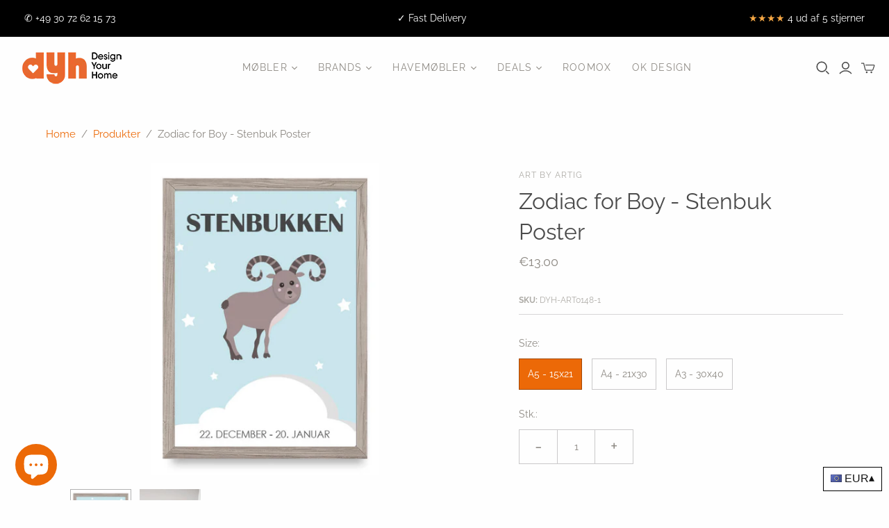

--- FILE ---
content_type: text/html; charset=utf-8
request_url: https://www.dyh.com/da/products/zodiac-for-boy-stenbuk-poster
body_size: 79166
content:

<!DOCTYPE html>
<html class="no-js">
<head> 






    <script async src="//www.dyh.com/cdn/shop/t/23/assets/geolizr-lib.js?v=114710765970534342001630658638" type="text/javascript"></script>

<script>
    if(typeof Geolizr === "undefined") {
        var Geolizr = {};
        Geolizr.currencyDynamicCountry = false;
        Geolizr.version = 20200327;
    }

    // save geolizr-lib.js url to the sessionStorage
    sessionStorage.setItem('geolizr_lib_url', "//www.dyh.com/cdn/shop/t/23/assets/geolizr-lib.js?v=114710765970534342001630658638");
    if(typeof Geolizr.events === "undefined") Geolizr.events = {};
    if(typeof Geolizr.geolizrEvents === "undefined") Geolizr.geolizrEvents = [];

    Geolizr.config = function(config) {
        Geolizr.currency_widget_enabled = config.currency_widget_enabled === "true" || false;
        Geolizr.shopCurrency = 'EUR';
        Geolizr.shopifyFormatMoneySet = false;
        Geolizr.observeElements = [];
    };

    
    
    
        
            Geolizr.moneyFormats = {"EUR":{"moneyFormat":"&euro;{{amount}}","moneyWithCurrencyFormat":"&euro;{{amount}} EUR","calculationString":false},"GBP":{"moneyFormat":"&pound;{{amount}}","moneyWithCurrencyFormat":"&pound;{{amount}} GBP","calculationString":false},"DKK":{"moneyFormat":"{{amount_with_comma_separator}} kr.","moneyWithCurrencyFormat":"kr.{{amount_with_comma_separator}} DKK","calculationString":false},"SEK":{"moneyFormat":"{{amount_no_decimals}} kr","moneyWithCurrencyFormat":"{{amount_no_decimals}} kr SEK","calculationString":false}};
        
    

    Geolizr.shopifyCurrencyList = [];
    Geolizr.shopifyCurrency = {};
    Geolizr.shopifyCurrencyListIndex = {};
    let currency = {};
    
    currency = {
        "iso_code": "EUR",
        "name": "Euro",
        "symbol": "€",
        "shop_currency": true
    };
    if(currency.shop_currency) {
        Geolizr.shopifyCurrency = currency;
    }
    Geolizr.shopifyCurrencyList.push(currency);
    Geolizr.shopifyCurrencyListIndex[currency.iso_code] = Geolizr.shopifyCurrencyList.indexOf(currency);
    

    /* Geolizr Provider Setter */
    Geolizr.presetService = false;
    Geolizr.activateIpInfo = function(accessKey) { Geolizr.presetService = { name: 'ipInfo', accessKey: accessKey }; };
    Geolizr.activateLovelyAppProvider = function() { Geolizr.presetService = { name: 'lovelyAppProvider' }; };
    Geolizr.activateIpApiCo = function(accessKey) { Geolizr.presetService = { name: 'ipApiCo', accessKey: accessKey }; };
    Geolizr.activateDbIpProvider = function(accessKey) { Geolizr.presetService = { name: 'dbIpProvider', accessKey: accessKey }; };
    Geolizr.activateIpStackProvider = function(accessKey) { Geolizr.presetService = { name: 'ipStackProvider', accessKey: accessKey }; };
    Geolizr.activateGeolizrIPApiProvider = function(accessKey) { Geolizr.presetService = { name: 'geolizrIpApiProvider', accessKey: accessKey }; };

    

    /* Service Aliase */
    Geolizr.activateFreegeoip = Geolizr.activateIpStackProvider;
    Geolizr.requestLocaleRootUrl = "\/da";
    Geolizr.addSystemEventListener = function(name, callback) {
        if (typeof Geolizr.realInit !== 'undefined') {
            Geolizr.realInit(function($) {
                callback({jquery: $});
            })
        } else {
            Geolizr.geolizrEvents.push(new CustomEvent(name));
            document.addEventListener(name, callback);
        }
    };

    Geolizr.addEventListener = function(name, callback, priority) {
        if(typeof priority == "undefined") priority = 100;
        if(typeof Geolizr.realAddEventListener === "undefined") {
            if (!Geolizr.events[name]) Geolizr.events[name] = [];
            Geolizr.events[name].push({callback: callback, priority: priority});
        } else {
            Geolizr.realAddEventListener(name, callback, priority);
        }
    };

    Geolizr.getGeoData = function(callback) {
        if(typeof Geolizr.realGetGeoData === "undefined") {
            Geolizr.addEventListener('geolizr.init', function() {
                Geolizr.getGeoData(callback);
            }, 200)
        } else {
            Geolizr.realGetGeoData(callback);
        }
    };

    Geolizr.init = function(callback, priority) {
        if(typeof Geolizr.realInit === "undefined")
            Geolizr.addEventListener("geolizr.init", callback, priority);
        else
            Geolizr.realInit(callback, priority);
    };


    Geolizr.notification_widget_enabled = false;
    Geolizr.popup_widget_enabled = false;
    Geolizr.api_widget_enabled = false;
    Geolizr.currency_widget_enabled = true;
    Geolizr.redirect_widget_enabled = false;

    Geolizr.enables = {
        'notification_widget_enabled': Geolizr.notification_widget_enabled,
        'popup_widget_enabled': Geolizr.popup_widget_enabled,
        'api_widget_enabled': Geolizr.api_widget_enabled,
        'currency_widget_enabled': Geolizr.currency_widget_enabled,
        'redirect_widget_enabled': Geolizr.redirect_widget_enabled
    };

    if(Geolizr.popup_widget_enabled || Geolizr.notification_widget_enabled || Geolizr.currency_widget_enabled) {
        
        Geolizr.geolizrCssFile = "//www.dyh.com/cdn/shop/t/23/assets/geolizr-lib.css?v=131976552225837042031614921238";
        
    }

    

</script>
<style>
    .geolizr-currency-switch-wrapper { visibility: hidden; }
    #geolizr-notification{position:fixed!important;top:0!important;left:0!important;margin:0!important;padding:0!important;width:100%!important;height:auto!important;min-height:0!important;max-height:none!important;z-index:10000000!important}
    #geolizr-notification>#geolizr-notification-message-wrapper{text-align:center!important;width:100%!important;padding:10px;-webkit-box-shadow:10px 10px 5px 0 rgba(143,143,143,.35);-moz-box-shadow:10px 10px 5px 0 rgba(143,143,143,.35);box-shadow:10px 10px 5px 0 rgba(143,143,143,.35)}
    #geolizr-dismiss-notification{box-sizing:content-box;padding:5px!important;margin:0!important;position:absolute!important;right:8px!important;text-decoration:none!important;font-family:Arial,serif ! important;top:8px!important;height:15px!important;border-radius:15px;width:15px!important;line-height:16px;font-size:20px;font-weight:700;cursor:pointer;display:inline-block}
    .geolizr-popup-background{position:fixed;top:0;left:0;right:0;bottom:0;height:100%;width:100%;z-index:10000005!important}
    .geolizr-popup{position:fixed!important;width:560px!important;height:400px!important;z-index:10000010!important;border:1px solid grey}
    .geolizr-popup.gp-center{top:50%!important;left:50%!important;margin-top:-200px!important;margin-left:-280px!important}
    .geolizr-popup.gp-mobile{width:84%!important;height:84%!important;top:0!important;left:0!important;margin:8%}
    #geolizr-popup-content-iframe{width:100%!important;height:100%!important;border:0}
    .slideInDown { -webkit-animation-name: slideInDown; animation-name: slideInDown; -webkit-animation-duration: 1s; animation-duration: 1s; -webkit-animation-fill-mode: both; animation-fill-mode: both; }
    @-webkit-keyframes slideInDown { 0% { -webkit-transform: translateY(-100%); transform: translateY(-100%); visibility: visible;} 100% {-webkit-transform: translateY(0); transform: translateY(0); } }
    @keyframes slideInDown { 0% {-webkit-transform: translateY(-100%); transform: translateY(-100%);visibility: visible; } 100% { -webkit-transform: translateY(0); transform: translateY(0); } }
    .geolizr-currency-switch-wrapper.geolizr-absolute-auto{z-index:10000000;position:fixed}
    .geolizr-currency-switch-wrapper{z-index:10000000!important;height:20px;width:85px;position:relative}
    .geolizr-currency-switcher{padding:1px 10px;margin:0;width:85px;height:30px;border-radius:4px;box-sizing: border-box;}
    .geolizr-currency-links{overflow:scroll;overflow-x:hidden;border-radius:4px;padding:5px 10px;margin:0;list-style:none;line-height:1.42857143;background-color:#fff;width:82px;max-height:200px;display:none}
    .geolizr-currency-switch-wrapper .geolizr-currency-links-up{bottom:30px;position:absolute}
    .geolizr-currency-switch-wrapper .geolizr-currency-links-down{top:30px;position:absolute}
    li.geolizr-currency-list-li{float:none!important;margin:0!important;padding:0 0 0 10px}
    .geolizr-currency-list-link{white-space:nowrap}
    .geolizr-currency-link i,.geolizr-currency-list-link i{width:16px!important;height:11px}
    [class^="famfamfam-flag"]{display:inline-block;width:16px;height:11px;line-height:11px}
    .geolizr-currency-switcher-value{width:42px;min-width:42px;max-width:42px;display:inline-block;text-align:left}
    .geolizr-currency-switcher-arrow-down,.geolizr-currency-switcher-arrow-up{content:"s";position:absolute;right:3px;top:0;width:16px;height:20px;margin:0}
    .geolizr-currency-switcher-arrow-up:after{content:"▴"}
    .geolizr-currency-switcher-arrow-down:after{content:"▾"}
    .geolizr-selectable-currency{width:42px;min-width:42px;max-width:42px;display:inline-block;text-align:left}
    .geolizr-shop-currency{width:42px;min-width:42px;max-width:42px;display:inline-block}
    .geolizr-currency-link li{padding:0;margin:0}
    #geolizr-notification-spanner{width:100%!important;line-height:4px!important;height:4px!important;min-height:4px!important;max-height:4px!important}
    body.geolizr-popup-open { overflow: hidden; }
</style>

<title>
    Zodiac for Boy - Stenbuk Poster
</title>


    <meta name="description" content="Zodiac for Boy - Stenbuk Poster Sweet posters for the little ones with zodiac signs written in Danish. Make the nursery extra special bu choosing your child&#39;s star sign.⁠⠀ Simple, fashionable, that&#39;s Nordic!⁠⠀">



    <!-- Google Tag Manager -->
    <script>
    (function(w,d,s,l,i){w[l]=w[l]||[];w[l].push({"gtm.start":
      new Date().getTime(),event:"gtm.js"});var f=d.getElementsByTagName(s)[0],
      j=d.createElement(s),dl=l!="dataLayer"?"&l="+l:"";j.async=true;j.src=
      "https://www.googletagmanager.com/gtm.js?id="+i+dl;f.parentNode.insertBefore(j,f);
    })(window,document,"script","dataLayer","GTM-M768G2Z");
    </script>
    <!-- End Google Tag Manager -->
    <script>
    window.dataLayer = window.dataLayer || [];
    </script>

  <meta charset="utf-8">
  <meta http-equiv="X-UA-Compatible" content="IE=edge">
  <meta name="viewport" content="width=device-width" />

  <script>
    var root_url = "/da";
  </script>

  <link href="//www.dyh.com/cdn/shop/t/23/assets/theme.scss.css?v=176746878129265838201757429749" rel="stylesheet" type="text/css" media="all" />
  <link href="//www.dyh.com/cdn/shop/t/23/assets/variant-images-fix.css?v=37894333859100388501614921260" rel="stylesheet" type="text/css" media="all" />  
  
  
    <link rel="shortcut icon" href="//www.dyh.com/cdn/shop/files/favicon-16x16_16x16.png?v=1613756990" type="image/png" />
  

  
    <link rel="canonical" href="https://www.dyh.com/da/products/zodiac-for-boy-stenbuk-poster" />
  

  















<meta property="og:site_name" content="Design Your Home">
<meta property="og:url" content="https://www.dyh.com/da/products/zodiac-for-boy-stenbuk-poster">
<meta property="og:title" content="Zodiac for Boy - Stenbuk Poster">
<meta property="og:type" content="website">
<meta property="og:description" content="Zodiac for Boy - Stenbuk Poster Sweet posters for the little ones with zodiac signs written in Danish. Make the nursery extra special bu choosing your child&#39;s star sign.⁠⠀ Simple, fashionable, that&#39;s Nordic!⁠⠀">




    
    
    

    
    
    <meta
      property="og:image"
      content="https://www.dyh.com/cdn/shop/products/ZodiacforBoy-StenbukPoster_1_1200x1649.jpg?v=1658151882"
    />
    <meta
      property="og:image:secure_url"
      content="https://www.dyh.com/cdn/shop/products/ZodiacforBoy-StenbukPoster_1_1200x1649.jpg?v=1658151882"
    />
    <meta property="og:image:width" content="1200" />
    <meta property="og:image:height" content="1649" />
    
    
    <meta property="og:image:alt" content="Zodiac for Boy - Stenbuk Poster" />
  
















<meta name="twitter:title" content="Zodiac for Boy - Stenbuk Poster">
<meta name="twitter:description" content="Zodiac for Boy - Stenbuk Poster Sweet posters for the little ones with zodiac signs written in Danish. Make the nursery extra special bu choosing your child&#39;s star sign.⁠⠀ Simple, fashionable, that&#39;s Nordic!⁠⠀">


    
    
    
      
      
      <meta name="twitter:card" content="summary">
    
    
    <meta
      property="twitter:image"
      content="https://www.dyh.com/cdn/shop/products/ZodiacforBoy-StenbukPoster_1_1200x1200_crop_center.jpg?v=1658151882"
    />
    <meta property="twitter:image:width" content="1200" />
    <meta property="twitter:image:height" content="1200" />
    
    
    <meta property="twitter:image:alt" content="Zodiac for Boy - Stenbuk Poster" />
  



  <script>window.performance && window.performance.mark && window.performance.mark('shopify.content_for_header.start');</script><meta id="shopify-digital-wallet" name="shopify-digital-wallet" content="/25635946544/digital_wallets/dialog">
<meta name="shopify-checkout-api-token" content="39ec77fd92954786b50c7a4a09c0c347">
<meta id="in-context-paypal-metadata" data-shop-id="25635946544" data-venmo-supported="false" data-environment="production" data-locale="en_US" data-paypal-v4="true" data-currency="EUR">
<link rel="alternate" hreflang="x-default" href="https://www.dyh.com/products/zodiac-for-boy-stenbuk-poster">
<link rel="alternate" hreflang="en" href="https://www.dyh.com/products/zodiac-for-boy-stenbuk-poster">
<link rel="alternate" hreflang="da" href="https://www.dyh.com/da/products/zodiac-for-boy-stenbuk-poster">
<link rel="alternate" hreflang="fi" href="https://www.dyh.com/fi/products/zodiac-for-boy-stenbuk-poster">
<link rel="alternate" hreflang="fr" href="https://www.dyh.com/fr/products/zodiac-for-boy-stenbuk-poster">
<link rel="alternate" hreflang="de" href="https://www.dyh.com/de/products/zodiac-for-boy-stenbuk-poster">
<link rel="alternate" hreflang="sv" href="https://www.dyh.com/sv/products/zodiac-for-boy-stenbuk-poster">
<link rel="alternate" type="application/json+oembed" href="https://www.dyh.com/da/products/zodiac-for-boy-stenbuk-poster.oembed">
<script async="async" src="/checkouts/internal/preloads.js?locale=da-DE"></script>
<script id="shopify-features" type="application/json">{"accessToken":"39ec77fd92954786b50c7a4a09c0c347","betas":["rich-media-storefront-analytics"],"domain":"www.dyh.com","predictiveSearch":true,"shopId":25635946544,"locale":"da"}</script>
<script>var Shopify = Shopify || {};
Shopify.shop = "design-your-home-shop.myshopify.com";
Shopify.locale = "da";
Shopify.currency = {"active":"EUR","rate":"1.0"};
Shopify.country = "DE";
Shopify.theme = {"name":"DYH Live Theme","id":120139972678,"schema_name":"Atlantic","schema_version":"14.1.0","theme_store_id":566,"role":"main"};
Shopify.theme.handle = "null";
Shopify.theme.style = {"id":null,"handle":null};
Shopify.cdnHost = "www.dyh.com/cdn";
Shopify.routes = Shopify.routes || {};
Shopify.routes.root = "/da/";</script>
<script type="module">!function(o){(o.Shopify=o.Shopify||{}).modules=!0}(window);</script>
<script>!function(o){function n(){var o=[];function n(){o.push(Array.prototype.slice.apply(arguments))}return n.q=o,n}var t=o.Shopify=o.Shopify||{};t.loadFeatures=n(),t.autoloadFeatures=n()}(window);</script>
<script id="shop-js-analytics" type="application/json">{"pageType":"product"}</script>
<script defer="defer" async type="module" src="//www.dyh.com/cdn/shopifycloud/shop-js/modules/v2/client.init-shop-cart-sync_ByjAFD2B.da.esm.js"></script>
<script defer="defer" async type="module" src="//www.dyh.com/cdn/shopifycloud/shop-js/modules/v2/chunk.common_D-UimmQe.esm.js"></script>
<script defer="defer" async type="module" src="//www.dyh.com/cdn/shopifycloud/shop-js/modules/v2/chunk.modal_C_zrfWbZ.esm.js"></script>
<script type="module">
  await import("//www.dyh.com/cdn/shopifycloud/shop-js/modules/v2/client.init-shop-cart-sync_ByjAFD2B.da.esm.js");
await import("//www.dyh.com/cdn/shopifycloud/shop-js/modules/v2/chunk.common_D-UimmQe.esm.js");
await import("//www.dyh.com/cdn/shopifycloud/shop-js/modules/v2/chunk.modal_C_zrfWbZ.esm.js");

  window.Shopify.SignInWithShop?.initShopCartSync?.({"fedCMEnabled":true,"windoidEnabled":true});

</script>
<script>(function() {
  var isLoaded = false;
  function asyncLoad() {
    if (isLoaded) return;
    isLoaded = true;
    var urls = ["\/\/cdn.shopify.com\/proxy\/09514d4ed17c431734d898629d74ea4a361a1d4ccedbaa5df9b3cae5dc35278b\/s.pandect.es\/scripts\/pandectes-core.js?shop=design-your-home-shop.myshopify.com\u0026sp-cache-control=cHVibGljLCBtYXgtYWdlPTkwMA"];
    for (var i = 0; i < urls.length; i++) {
      var s = document.createElement('script');
      s.type = 'text/javascript';
      s.async = true;
      s.src = urls[i];
      var x = document.getElementsByTagName('script')[0];
      x.parentNode.insertBefore(s, x);
    }
  };
  if(window.attachEvent) {
    window.attachEvent('onload', asyncLoad);
  } else {
    window.addEventListener('load', asyncLoad, false);
  }
})();</script>
<script id="__st">var __st={"a":25635946544,"offset":3600,"reqid":"17d0afce-3cb6-4d16-b44d-0683461b967f-1769344712","pageurl":"www.dyh.com\/da\/products\/zodiac-for-boy-stenbuk-poster","u":"fc1bccdcfe21","p":"product","rtyp":"product","rid":6659399778374};</script>
<script>window.ShopifyPaypalV4VisibilityTracking = true;</script>
<script id="captcha-bootstrap">!function(){'use strict';const t='contact',e='account',n='new_comment',o=[[t,t],['blogs',n],['comments',n],[t,'customer']],c=[[e,'customer_login'],[e,'guest_login'],[e,'recover_customer_password'],[e,'create_customer']],r=t=>t.map((([t,e])=>`form[action*='/${t}']:not([data-nocaptcha='true']) input[name='form_type'][value='${e}']`)).join(','),a=t=>()=>t?[...document.querySelectorAll(t)].map((t=>t.form)):[];function s(){const t=[...o],e=r(t);return a(e)}const i='password',u='form_key',d=['recaptcha-v3-token','g-recaptcha-response','h-captcha-response',i],f=()=>{try{return window.sessionStorage}catch{return}},m='__shopify_v',_=t=>t.elements[u];function p(t,e,n=!1){try{const o=window.sessionStorage,c=JSON.parse(o.getItem(e)),{data:r}=function(t){const{data:e,action:n}=t;return t[m]||n?{data:e,action:n}:{data:t,action:n}}(c);for(const[e,n]of Object.entries(r))t.elements[e]&&(t.elements[e].value=n);n&&o.removeItem(e)}catch(o){console.error('form repopulation failed',{error:o})}}const l='form_type',E='cptcha';function T(t){t.dataset[E]=!0}const w=window,h=w.document,L='Shopify',v='ce_forms',y='captcha';let A=!1;((t,e)=>{const n=(g='f06e6c50-85a8-45c8-87d0-21a2b65856fe',I='https://cdn.shopify.com/shopifycloud/storefront-forms-hcaptcha/ce_storefront_forms_captcha_hcaptcha.v1.5.2.iife.js',D={infoText:'Beskyttet af hCaptcha',privacyText:'Beskyttelse af persondata',termsText:'Vilkår'},(t,e,n)=>{const o=w[L][v],c=o.bindForm;if(c)return c(t,g,e,D).then(n);var r;o.q.push([[t,g,e,D],n]),r=I,A||(h.body.append(Object.assign(h.createElement('script'),{id:'captcha-provider',async:!0,src:r})),A=!0)});var g,I,D;w[L]=w[L]||{},w[L][v]=w[L][v]||{},w[L][v].q=[],w[L][y]=w[L][y]||{},w[L][y].protect=function(t,e){n(t,void 0,e),T(t)},Object.freeze(w[L][y]),function(t,e,n,w,h,L){const[v,y,A,g]=function(t,e,n){const i=e?o:[],u=t?c:[],d=[...i,...u],f=r(d),m=r(i),_=r(d.filter((([t,e])=>n.includes(e))));return[a(f),a(m),a(_),s()]}(w,h,L),I=t=>{const e=t.target;return e instanceof HTMLFormElement?e:e&&e.form},D=t=>v().includes(t);t.addEventListener('submit',(t=>{const e=I(t);if(!e)return;const n=D(e)&&!e.dataset.hcaptchaBound&&!e.dataset.recaptchaBound,o=_(e),c=g().includes(e)&&(!o||!o.value);(n||c)&&t.preventDefault(),c&&!n&&(function(t){try{if(!f())return;!function(t){const e=f();if(!e)return;const n=_(t);if(!n)return;const o=n.value;o&&e.removeItem(o)}(t);const e=Array.from(Array(32),(()=>Math.random().toString(36)[2])).join('');!function(t,e){_(t)||t.append(Object.assign(document.createElement('input'),{type:'hidden',name:u})),t.elements[u].value=e}(t,e),function(t,e){const n=f();if(!n)return;const o=[...t.querySelectorAll(`input[type='${i}']`)].map((({name:t})=>t)),c=[...d,...o],r={};for(const[a,s]of new FormData(t).entries())c.includes(a)||(r[a]=s);n.setItem(e,JSON.stringify({[m]:1,action:t.action,data:r}))}(t,e)}catch(e){console.error('failed to persist form',e)}}(e),e.submit())}));const S=(t,e)=>{t&&!t.dataset[E]&&(n(t,e.some((e=>e===t))),T(t))};for(const o of['focusin','change'])t.addEventListener(o,(t=>{const e=I(t);D(e)&&S(e,y())}));const B=e.get('form_key'),M=e.get(l),P=B&&M;t.addEventListener('DOMContentLoaded',(()=>{const t=y();if(P)for(const e of t)e.elements[l].value===M&&p(e,B);[...new Set([...A(),...v().filter((t=>'true'===t.dataset.shopifyCaptcha))])].forEach((e=>S(e,t)))}))}(h,new URLSearchParams(w.location.search),n,t,e,['guest_login'])})(!0,!0)}();</script>
<script integrity="sha256-4kQ18oKyAcykRKYeNunJcIwy7WH5gtpwJnB7kiuLZ1E=" data-source-attribution="shopify.loadfeatures" defer="defer" src="//www.dyh.com/cdn/shopifycloud/storefront/assets/storefront/load_feature-a0a9edcb.js" crossorigin="anonymous"></script>
<script data-source-attribution="shopify.dynamic_checkout.dynamic.init">var Shopify=Shopify||{};Shopify.PaymentButton=Shopify.PaymentButton||{isStorefrontPortableWallets:!0,init:function(){window.Shopify.PaymentButton.init=function(){};var t=document.createElement("script");t.src="https://www.dyh.com/cdn/shopifycloud/portable-wallets/latest/portable-wallets.da.js",t.type="module",document.head.appendChild(t)}};
</script>
<script data-source-attribution="shopify.dynamic_checkout.buyer_consent">
  function portableWalletsHideBuyerConsent(e){var t=document.getElementById("shopify-buyer-consent"),n=document.getElementById("shopify-subscription-policy-button");t&&n&&(t.classList.add("hidden"),t.setAttribute("aria-hidden","true"),n.removeEventListener("click",e))}function portableWalletsShowBuyerConsent(e){var t=document.getElementById("shopify-buyer-consent"),n=document.getElementById("shopify-subscription-policy-button");t&&n&&(t.classList.remove("hidden"),t.removeAttribute("aria-hidden"),n.addEventListener("click",e))}window.Shopify?.PaymentButton&&(window.Shopify.PaymentButton.hideBuyerConsent=portableWalletsHideBuyerConsent,window.Shopify.PaymentButton.showBuyerConsent=portableWalletsShowBuyerConsent);
</script>
<script data-source-attribution="shopify.dynamic_checkout.cart.bootstrap">document.addEventListener("DOMContentLoaded",(function(){function t(){return document.querySelector("shopify-accelerated-checkout-cart, shopify-accelerated-checkout")}if(t())Shopify.PaymentButton.init();else{new MutationObserver((function(e,n){t()&&(Shopify.PaymentButton.init(),n.disconnect())})).observe(document.body,{childList:!0,subtree:!0})}}));
</script>
<link id="shopify-accelerated-checkout-styles" rel="stylesheet" media="screen" href="https://www.dyh.com/cdn/shopifycloud/portable-wallets/latest/accelerated-checkout-backwards-compat.css" crossorigin="anonymous">
<style id="shopify-accelerated-checkout-cart">
        #shopify-buyer-consent {
  margin-top: 1em;
  display: inline-block;
  width: 100%;
}

#shopify-buyer-consent.hidden {
  display: none;
}

#shopify-subscription-policy-button {
  background: none;
  border: none;
  padding: 0;
  text-decoration: underline;
  font-size: inherit;
  cursor: pointer;
}

#shopify-subscription-policy-button::before {
  box-shadow: none;
}

      </style>

<script>window.performance && window.performance.mark && window.performance.mark('shopify.content_for_header.end');</script>

  <script>
    document.documentElement.className=document.documentElement.className.replace(/\bno-js\b/,'js');
    if(window.Shopify&&window.Shopify.designMode)document.documentElement.className+=' in-theme-editor';
  </script>

  
<script>
  Theme = {}
  Theme.version = "14.1.0";
  Theme.products = new Array();
  Theme.shippingCalcErrorMessage = "Fejl: postnummer --fejl_besked--";
  Theme.shippingCalcMultiRates = "Der er - antal_af_rater-- forsendelsespriser tilgængelige for - adresse--, startende med --rate--.";
  Theme.shippingCalcOneRate = "Der er en forsendelses rate til rådighed for - adresse--.";
  Theme.shippingCalcNoRates = "Vi sender ikke til denne destination.";
  Theme.shippingCalcRateValues = "- rate_title-- at - rate--";
  Theme.userLoggedIn = false;
  Theme.userAddress = '';
  Theme.centerHeader = false;

  Theme.cartItemsOne = "Produkt";
  Theme.cartItemsOther = "Produkt";

  Theme.addToCart = "Tilføj til kurv";
  Theme.soldOut = "Udsolgt";
  Theme.unavailable = "Ikke tilgænglig";

</script>




<noscript id="limoniapps-discountninja-deferred-css">
<link href="//www.dyh.com/cdn/shop/t/23/assets/limoniapps-discountninja.css?v=101666824353149302011614921286" rel="stylesheet" type="text/css" media="all" />
</noscript>


<script type="text/javascript">
try { let a = window.location.href.replace(window.location.hash, ""); let b = [], hash; let c = a.slice(a.indexOf('?') + 1).split('&'); for (let i = 0; i < c.length; i++) {hash = c[i].split('='); b.push(hash[0]); b[hash[0]] = hash[1];} let d = b["token"]; let e = b["discountcode"]; let f = 'limoniapps-discountninja-'; if (d) sessionStorage.setItem(f + 'savedtoken', d); if (e) sessionStorage.setItem(f + 'saveddiscountcode', e); } catch (e) { let a = 0; }
try { var loadLimoniAppsDiscountNinjaDeferredStyles=function(){var e=document.getElementById("limoniapps-discountninja-deferred-css"),n=document.createElement("div");n.innerHTML=e.textContent,document.head.appendChild(n),e.parentElement.removeChild(e)},raf=requestAnimationFrame||mozRequestAnimationFrame||webkitRequestAnimationFrame||msRequestAnimationFrame;raf?raf(function(){window.setTimeout(loadLimoniAppsDiscountNinjaDeferredStyles,0)}):window.addEventListener("load",function(){window.setTimeout(loadLimoniAppsDiscountNinjaDeferredStyles,0)}); } catch (e) { let a = 0; }
</script>






<!-- BEGIN app block: shopify://apps/seo-manager-venntov/blocks/seomanager/c54c366f-d4bb-4d52-8d2f-dd61ce8e7e12 --><!-- BEGIN app snippet: SEOManager4 -->
<meta name='seomanager' content='4.0.5' /> 


<script>
	function sm_htmldecode(str) {
		var txt = document.createElement('textarea');
		txt.innerHTML = str;
		return txt.value;
	}

	var venntov_title = sm_htmldecode("Zodiac for Boy - Stenbuk Poster");
	var venntov_description = sm_htmldecode("Zodiac for Boy - Stenbuk Poster Sweet posters for the little ones with zodiac signs written in Danish. Make the nursery extra special bu choosing your child&#39;s star sign.⁠⠀ Simple, fashionable, that&#39;s Nordic!⁠⠀");
	
	if (venntov_title != '') {
		document.title = venntov_title;	
	}
	else {
		document.title = "Zodiac for Boy - Stenbuk Poster";	
	}

	if (document.querySelector('meta[name="description"]') == null) {
		var venntov_desc = document.createElement('meta');
		venntov_desc.name = "description";
		venntov_desc.content = venntov_description;
		var venntov_head = document.head;
		venntov_head.appendChild(venntov_desc);
	} else {
		document.querySelector('meta[name="description"]').setAttribute("content", venntov_description);
	}
</script>

<script>
	var venntov_robotVals = "index, follow, max-image-preview:large, max-snippet:-1, max-video-preview:-1";
	if (venntov_robotVals !== "") {
		document.querySelectorAll("[name='robots']").forEach(e => e.remove());
		var venntov_robotMeta = document.createElement('meta');
		venntov_robotMeta.name = "robots";
		venntov_robotMeta.content = venntov_robotVals;
		var venntov_head = document.head;
		venntov_head.appendChild(venntov_robotMeta);
	}
</script>

<script>
	var venntov_googleVals = "";
	if (venntov_googleVals !== "") {
		document.querySelectorAll("[name='google']").forEach(e => e.remove());
		var venntov_googleMeta = document.createElement('meta');
		venntov_googleMeta.name = "google";
		venntov_googleMeta.content = venntov_googleVals;
		var venntov_head = document.head;
		venntov_head.appendChild(venntov_googleMeta);
	}
	</script>
	<!-- JSON-LD support -->
			<script type="application/ld+json">
			{
				"@context": "https://schema.org",
				"@id": "https://www.dyh.com/da/products/zodiac-for-boy-stenbuk-poster",
				"@type": "Product","sku": "DYH-ART0148-1","mpn": "DYH-ART0148-1","brand": {
					"@type": "Brand",
					"name": "Art by Artig"
				},
				"description": "Zodiac for Boy - Stenbuk Poster\nSweet posters for the little ones with zodiac signs written in Danish. Make the nursery extra special bu choosing your child's star sign.⁠⠀\nSimple, fashionable, that's Nordic!⁠⠀",
				"url": "https://www.dyh.com/da/products/zodiac-for-boy-stenbuk-poster",
				"name": "Zodiac for Boy - Stenbuk Poster","image": "https://www.dyh.com/cdn/shop/products/ZodiacforBoy-StenbukPoster_1.jpg?v=1658151882&width=1024","offers": [{
							"@type": "Offer",
							"availability": "https://schema.org/InStock",
							"itemCondition": "https://schema.org/NewCondition",
							"priceCurrency": "EUR",
							"price": "13.00",
							"priceValidUntil": "2027-01-25",
							"url": "https://www.dyh.com/da/products/zodiac-for-boy-stenbuk-poster?variant=39433149448262",
							"checkoutPageURLTemplate": "https://www.dyh.com/cart/add?id=39433149448262&quantity=1",
								"image": "https://www.dyh.com/cdn/shop/products/ZodiacforBoy-StenbukPoster_1.jpg?v=1658151882&width=1024",
							"mpn": "DYH-ART0148-1",
								"sku": "DYH-ART0148-1",
							"seller": {
								"@type": "Organization",
								"name": "Design Your Home"
							}
						},{
							"@type": "Offer",
							"availability": "https://schema.org/InStock",
							"itemCondition": "https://schema.org/NewCondition",
							"priceCurrency": "EUR",
							"price": "17.00",
							"priceValidUntil": "2027-01-25",
							"url": "https://www.dyh.com/da/products/zodiac-for-boy-stenbuk-poster?variant=39433149481030",
							"checkoutPageURLTemplate": "https://www.dyh.com/cart/add?id=39433149481030&quantity=1",
								"image": "https://www.dyh.com/cdn/shop/products/ZodiacforBoy-StenbukPoster_1.jpg?v=1658151882&width=1024",
							"mpn": "DYH-ART0148-2",
								"sku": "DYH-ART0148-2",
							"seller": {
								"@type": "Organization",
								"name": "Design Your Home"
							}
						},{
							"@type": "Offer",
							"availability": "https://schema.org/InStock",
							"itemCondition": "https://schema.org/NewCondition",
							"priceCurrency": "EUR",
							"price": "27.00",
							"priceValidUntil": "2027-01-25",
							"url": "https://www.dyh.com/da/products/zodiac-for-boy-stenbuk-poster?variant=39433149513798",
							"checkoutPageURLTemplate": "https://www.dyh.com/cart/add?id=39433149513798&quantity=1",
								"image": "https://www.dyh.com/cdn/shop/products/ZodiacforBoy-StenbukPoster_1.jpg?v=1658151882&width=1024",
							"mpn": "DYH-ART0148-3",
								"sku": "DYH-ART0148-3",
							"seller": {
								"@type": "Organization",
								"name": "Design Your Home"
							}
						}]}
			</script>
<script type="application/ld+json">
				{
					"@context": "http://schema.org",
					"@type": "BreadcrumbList",
					"name": "Breadcrumbs",
					"itemListElement": [{
							"@type": "ListItem",
							"position": 1,
							"name": "Zodiac for Boy - Stenbuk Poster",
							"item": "https://www.dyh.com/products/zodiac-for-boy-stenbuk-poster"
						}]
				}
				</script>
<!-- 524F4D20383A3331 --><!-- END app snippet -->

<!-- END app block --><!-- BEGIN app block: shopify://apps/klaviyo-email-marketing-sms/blocks/klaviyo-onsite-embed/2632fe16-c075-4321-a88b-50b567f42507 -->












  <script async src="https://static.klaviyo.com/onsite/js/VBXfBX/klaviyo.js?company_id=VBXfBX"></script>
  <script>!function(){if(!window.klaviyo){window._klOnsite=window._klOnsite||[];try{window.klaviyo=new Proxy({},{get:function(n,i){return"push"===i?function(){var n;(n=window._klOnsite).push.apply(n,arguments)}:function(){for(var n=arguments.length,o=new Array(n),w=0;w<n;w++)o[w]=arguments[w];var t="function"==typeof o[o.length-1]?o.pop():void 0,e=new Promise((function(n){window._klOnsite.push([i].concat(o,[function(i){t&&t(i),n(i)}]))}));return e}}})}catch(n){window.klaviyo=window.klaviyo||[],window.klaviyo.push=function(){var n;(n=window._klOnsite).push.apply(n,arguments)}}}}();</script>

  




  <script>
    window.klaviyoReviewsProductDesignMode = false
  </script>







<!-- END app block --><script src="https://cdn.shopify.com/extensions/e8878072-2f6b-4e89-8082-94b04320908d/inbox-1254/assets/inbox-chat-loader.js" type="text/javascript" defer="defer"></script>
<link href="https://monorail-edge.shopifysvc.com" rel="dns-prefetch">
<script>(function(){if ("sendBeacon" in navigator && "performance" in window) {try {var session_token_from_headers = performance.getEntriesByType('navigation')[0].serverTiming.find(x => x.name == '_s').description;} catch {var session_token_from_headers = undefined;}var session_cookie_matches = document.cookie.match(/_shopify_s=([^;]*)/);var session_token_from_cookie = session_cookie_matches && session_cookie_matches.length === 2 ? session_cookie_matches[1] : "";var session_token = session_token_from_headers || session_token_from_cookie || "";function handle_abandonment_event(e) {var entries = performance.getEntries().filter(function(entry) {return /monorail-edge.shopifysvc.com/.test(entry.name);});if (!window.abandonment_tracked && entries.length === 0) {window.abandonment_tracked = true;var currentMs = Date.now();var navigation_start = performance.timing.navigationStart;var payload = {shop_id: 25635946544,url: window.location.href,navigation_start,duration: currentMs - navigation_start,session_token,page_type: "product"};window.navigator.sendBeacon("https://monorail-edge.shopifysvc.com/v1/produce", JSON.stringify({schema_id: "online_store_buyer_site_abandonment/1.1",payload: payload,metadata: {event_created_at_ms: currentMs,event_sent_at_ms: currentMs}}));}}window.addEventListener('pagehide', handle_abandonment_event);}}());</script>
<script id="web-pixels-manager-setup">(function e(e,d,r,n,o){if(void 0===o&&(o={}),!Boolean(null===(a=null===(i=window.Shopify)||void 0===i?void 0:i.analytics)||void 0===a?void 0:a.replayQueue)){var i,a;window.Shopify=window.Shopify||{};var t=window.Shopify;t.analytics=t.analytics||{};var s=t.analytics;s.replayQueue=[],s.publish=function(e,d,r){return s.replayQueue.push([e,d,r]),!0};try{self.performance.mark("wpm:start")}catch(e){}var l=function(){var e={modern:/Edge?\/(1{2}[4-9]|1[2-9]\d|[2-9]\d{2}|\d{4,})\.\d+(\.\d+|)|Firefox\/(1{2}[4-9]|1[2-9]\d|[2-9]\d{2}|\d{4,})\.\d+(\.\d+|)|Chrom(ium|e)\/(9{2}|\d{3,})\.\d+(\.\d+|)|(Maci|X1{2}).+ Version\/(15\.\d+|(1[6-9]|[2-9]\d|\d{3,})\.\d+)([,.]\d+|)( \(\w+\)|)( Mobile\/\w+|) Safari\/|Chrome.+OPR\/(9{2}|\d{3,})\.\d+\.\d+|(CPU[ +]OS|iPhone[ +]OS|CPU[ +]iPhone|CPU IPhone OS|CPU iPad OS)[ +]+(15[._]\d+|(1[6-9]|[2-9]\d|\d{3,})[._]\d+)([._]\d+|)|Android:?[ /-](13[3-9]|1[4-9]\d|[2-9]\d{2}|\d{4,})(\.\d+|)(\.\d+|)|Android.+Firefox\/(13[5-9]|1[4-9]\d|[2-9]\d{2}|\d{4,})\.\d+(\.\d+|)|Android.+Chrom(ium|e)\/(13[3-9]|1[4-9]\d|[2-9]\d{2}|\d{4,})\.\d+(\.\d+|)|SamsungBrowser\/([2-9]\d|\d{3,})\.\d+/,legacy:/Edge?\/(1[6-9]|[2-9]\d|\d{3,})\.\d+(\.\d+|)|Firefox\/(5[4-9]|[6-9]\d|\d{3,})\.\d+(\.\d+|)|Chrom(ium|e)\/(5[1-9]|[6-9]\d|\d{3,})\.\d+(\.\d+|)([\d.]+$|.*Safari\/(?![\d.]+ Edge\/[\d.]+$))|(Maci|X1{2}).+ Version\/(10\.\d+|(1[1-9]|[2-9]\d|\d{3,})\.\d+)([,.]\d+|)( \(\w+\)|)( Mobile\/\w+|) Safari\/|Chrome.+OPR\/(3[89]|[4-9]\d|\d{3,})\.\d+\.\d+|(CPU[ +]OS|iPhone[ +]OS|CPU[ +]iPhone|CPU IPhone OS|CPU iPad OS)[ +]+(10[._]\d+|(1[1-9]|[2-9]\d|\d{3,})[._]\d+)([._]\d+|)|Android:?[ /-](13[3-9]|1[4-9]\d|[2-9]\d{2}|\d{4,})(\.\d+|)(\.\d+|)|Mobile Safari.+OPR\/([89]\d|\d{3,})\.\d+\.\d+|Android.+Firefox\/(13[5-9]|1[4-9]\d|[2-9]\d{2}|\d{4,})\.\d+(\.\d+|)|Android.+Chrom(ium|e)\/(13[3-9]|1[4-9]\d|[2-9]\d{2}|\d{4,})\.\d+(\.\d+|)|Android.+(UC? ?Browser|UCWEB|U3)[ /]?(15\.([5-9]|\d{2,})|(1[6-9]|[2-9]\d|\d{3,})\.\d+)\.\d+|SamsungBrowser\/(5\.\d+|([6-9]|\d{2,})\.\d+)|Android.+MQ{2}Browser\/(14(\.(9|\d{2,})|)|(1[5-9]|[2-9]\d|\d{3,})(\.\d+|))(\.\d+|)|K[Aa][Ii]OS\/(3\.\d+|([4-9]|\d{2,})\.\d+)(\.\d+|)/},d=e.modern,r=e.legacy,n=navigator.userAgent;return n.match(d)?"modern":n.match(r)?"legacy":"unknown"}(),u="modern"===l?"modern":"legacy",c=(null!=n?n:{modern:"",legacy:""})[u],f=function(e){return[e.baseUrl,"/wpm","/b",e.hashVersion,"modern"===e.buildTarget?"m":"l",".js"].join("")}({baseUrl:d,hashVersion:r,buildTarget:u}),m=function(e){var d=e.version,r=e.bundleTarget,n=e.surface,o=e.pageUrl,i=e.monorailEndpoint;return{emit:function(e){var a=e.status,t=e.errorMsg,s=(new Date).getTime(),l=JSON.stringify({metadata:{event_sent_at_ms:s},events:[{schema_id:"web_pixels_manager_load/3.1",payload:{version:d,bundle_target:r,page_url:o,status:a,surface:n,error_msg:t},metadata:{event_created_at_ms:s}}]});if(!i)return console&&console.warn&&console.warn("[Web Pixels Manager] No Monorail endpoint provided, skipping logging."),!1;try{return self.navigator.sendBeacon.bind(self.navigator)(i,l)}catch(e){}var u=new XMLHttpRequest;try{return u.open("POST",i,!0),u.setRequestHeader("Content-Type","text/plain"),u.send(l),!0}catch(e){return console&&console.warn&&console.warn("[Web Pixels Manager] Got an unhandled error while logging to Monorail."),!1}}}}({version:r,bundleTarget:l,surface:e.surface,pageUrl:self.location.href,monorailEndpoint:e.monorailEndpoint});try{o.browserTarget=l,function(e){var d=e.src,r=e.async,n=void 0===r||r,o=e.onload,i=e.onerror,a=e.sri,t=e.scriptDataAttributes,s=void 0===t?{}:t,l=document.createElement("script"),u=document.querySelector("head"),c=document.querySelector("body");if(l.async=n,l.src=d,a&&(l.integrity=a,l.crossOrigin="anonymous"),s)for(var f in s)if(Object.prototype.hasOwnProperty.call(s,f))try{l.dataset[f]=s[f]}catch(e){}if(o&&l.addEventListener("load",o),i&&l.addEventListener("error",i),u)u.appendChild(l);else{if(!c)throw new Error("Did not find a head or body element to append the script");c.appendChild(l)}}({src:f,async:!0,onload:function(){if(!function(){var e,d;return Boolean(null===(d=null===(e=window.Shopify)||void 0===e?void 0:e.analytics)||void 0===d?void 0:d.initialized)}()){var d=window.webPixelsManager.init(e)||void 0;if(d){var r=window.Shopify.analytics;r.replayQueue.forEach((function(e){var r=e[0],n=e[1],o=e[2];d.publishCustomEvent(r,n,o)})),r.replayQueue=[],r.publish=d.publishCustomEvent,r.visitor=d.visitor,r.initialized=!0}}},onerror:function(){return m.emit({status:"failed",errorMsg:"".concat(f," has failed to load")})},sri:function(e){var d=/^sha384-[A-Za-z0-9+/=]+$/;return"string"==typeof e&&d.test(e)}(c)?c:"",scriptDataAttributes:o}),m.emit({status:"loading"})}catch(e){m.emit({status:"failed",errorMsg:(null==e?void 0:e.message)||"Unknown error"})}}})({shopId: 25635946544,storefrontBaseUrl: "https://www.dyh.com",extensionsBaseUrl: "https://extensions.shopifycdn.com/cdn/shopifycloud/web-pixels-manager",monorailEndpoint: "https://monorail-edge.shopifysvc.com/unstable/produce_batch",surface: "storefront-renderer",enabledBetaFlags: ["2dca8a86"],webPixelsConfigList: [{"id":"1046413576","configuration":"{\"config\":\"{\\\"pixel_id\\\":\\\"G-08QCL2XXJC\\\",\\\"gtag_events\\\":[{\\\"type\\\":\\\"purchase\\\",\\\"action_label\\\":\\\"G-08QCL2XXJC\\\"},{\\\"type\\\":\\\"page_view\\\",\\\"action_label\\\":\\\"G-08QCL2XXJC\\\"},{\\\"type\\\":\\\"view_item\\\",\\\"action_label\\\":\\\"G-08QCL2XXJC\\\"},{\\\"type\\\":\\\"search\\\",\\\"action_label\\\":\\\"G-08QCL2XXJC\\\"},{\\\"type\\\":\\\"add_to_cart\\\",\\\"action_label\\\":\\\"G-08QCL2XXJC\\\"},{\\\"type\\\":\\\"begin_checkout\\\",\\\"action_label\\\":\\\"G-08QCL2XXJC\\\"},{\\\"type\\\":\\\"add_payment_info\\\",\\\"action_label\\\":\\\"G-08QCL2XXJC\\\"}],\\\"enable_monitoring_mode\\\":false}\"}","eventPayloadVersion":"v1","runtimeContext":"OPEN","scriptVersion":"b2a88bafab3e21179ed38636efcd8a93","type":"APP","apiClientId":1780363,"privacyPurposes":[],"dataSharingAdjustments":{"protectedCustomerApprovalScopes":["read_customer_address","read_customer_email","read_customer_name","read_customer_personal_data","read_customer_phone"]}},{"id":"804618504","configuration":"{\"pixelCode\":\"C7GMSV3L0K15AVF82AEG\"}","eventPayloadVersion":"v1","runtimeContext":"STRICT","scriptVersion":"22e92c2ad45662f435e4801458fb78cc","type":"APP","apiClientId":4383523,"privacyPurposes":["ANALYTICS","MARKETING","SALE_OF_DATA"],"dataSharingAdjustments":{"protectedCustomerApprovalScopes":["read_customer_address","read_customer_email","read_customer_name","read_customer_personal_data","read_customer_phone"]}},{"id":"421495048","configuration":"{\"pixel_id\":\"965867946815823\",\"pixel_type\":\"facebook_pixel\",\"metaapp_system_user_token\":\"-\"}","eventPayloadVersion":"v1","runtimeContext":"OPEN","scriptVersion":"ca16bc87fe92b6042fbaa3acc2fbdaa6","type":"APP","apiClientId":2329312,"privacyPurposes":["ANALYTICS","MARKETING","SALE_OF_DATA"],"dataSharingAdjustments":{"protectedCustomerApprovalScopes":["read_customer_address","read_customer_email","read_customer_name","read_customer_personal_data","read_customer_phone"]}},{"id":"146669832","configuration":"{\"tagID\":\"2614282052852\"}","eventPayloadVersion":"v1","runtimeContext":"STRICT","scriptVersion":"18031546ee651571ed29edbe71a3550b","type":"APP","apiClientId":3009811,"privacyPurposes":["ANALYTICS","MARKETING","SALE_OF_DATA"],"dataSharingAdjustments":{"protectedCustomerApprovalScopes":["read_customer_address","read_customer_email","read_customer_name","read_customer_personal_data","read_customer_phone"]}},{"id":"shopify-app-pixel","configuration":"{}","eventPayloadVersion":"v1","runtimeContext":"STRICT","scriptVersion":"0450","apiClientId":"shopify-pixel","type":"APP","privacyPurposes":["ANALYTICS","MARKETING"]},{"id":"shopify-custom-pixel","eventPayloadVersion":"v1","runtimeContext":"LAX","scriptVersion":"0450","apiClientId":"shopify-pixel","type":"CUSTOM","privacyPurposes":["ANALYTICS","MARKETING"]}],isMerchantRequest: false,initData: {"shop":{"name":"Design Your Home","paymentSettings":{"currencyCode":"EUR"},"myshopifyDomain":"design-your-home-shop.myshopify.com","countryCode":"DE","storefrontUrl":"https:\/\/www.dyh.com\/da"},"customer":null,"cart":null,"checkout":null,"productVariants":[{"price":{"amount":13.0,"currencyCode":"EUR"},"product":{"title":"Zodiac for Boy - Stenbuk Poster","vendor":"Art by Artig","id":"6659399778374","untranslatedTitle":"Zodiac for Boy - Stenbuk Poster","url":"\/da\/products\/zodiac-for-boy-stenbuk-poster","type":"Poster"},"id":"39433149448262","image":{"src":"\/\/www.dyh.com\/cdn\/shop\/products\/ZodiacforBoy-StenbukPoster_1.jpg?v=1658151882"},"sku":"DYH-ART0148-1","title":"A5 - 15x21","untranslatedTitle":"A5 - 15x21"},{"price":{"amount":17.0,"currencyCode":"EUR"},"product":{"title":"Zodiac for Boy - Stenbuk Poster","vendor":"Art by Artig","id":"6659399778374","untranslatedTitle":"Zodiac for Boy - Stenbuk Poster","url":"\/da\/products\/zodiac-for-boy-stenbuk-poster","type":"Poster"},"id":"39433149481030","image":{"src":"\/\/www.dyh.com\/cdn\/shop\/products\/ZodiacforBoy-StenbukPoster_1.jpg?v=1658151882"},"sku":"DYH-ART0148-2","title":"A4 - 21x30","untranslatedTitle":"A4 - 21x30"},{"price":{"amount":27.0,"currencyCode":"EUR"},"product":{"title":"Zodiac for Boy - Stenbuk Poster","vendor":"Art by Artig","id":"6659399778374","untranslatedTitle":"Zodiac for Boy - Stenbuk Poster","url":"\/da\/products\/zodiac-for-boy-stenbuk-poster","type":"Poster"},"id":"39433149513798","image":{"src":"\/\/www.dyh.com\/cdn\/shop\/products\/ZodiacforBoy-StenbukPoster_1.jpg?v=1658151882"},"sku":"DYH-ART0148-3","title":"A3 - 30x40","untranslatedTitle":"A3 - 30x40"}],"purchasingCompany":null},},"https://www.dyh.com/cdn","fcfee988w5aeb613cpc8e4bc33m6693e112",{"modern":"","legacy":""},{"shopId":"25635946544","storefrontBaseUrl":"https:\/\/www.dyh.com","extensionBaseUrl":"https:\/\/extensions.shopifycdn.com\/cdn\/shopifycloud\/web-pixels-manager","surface":"storefront-renderer","enabledBetaFlags":"[\"2dca8a86\"]","isMerchantRequest":"false","hashVersion":"fcfee988w5aeb613cpc8e4bc33m6693e112","publish":"custom","events":"[[\"page_viewed\",{}],[\"product_viewed\",{\"productVariant\":{\"price\":{\"amount\":13.0,\"currencyCode\":\"EUR\"},\"product\":{\"title\":\"Zodiac for Boy - Stenbuk Poster\",\"vendor\":\"Art by Artig\",\"id\":\"6659399778374\",\"untranslatedTitle\":\"Zodiac for Boy - Stenbuk Poster\",\"url\":\"\/da\/products\/zodiac-for-boy-stenbuk-poster\",\"type\":\"Poster\"},\"id\":\"39433149448262\",\"image\":{\"src\":\"\/\/www.dyh.com\/cdn\/shop\/products\/ZodiacforBoy-StenbukPoster_1.jpg?v=1658151882\"},\"sku\":\"DYH-ART0148-1\",\"title\":\"A5 - 15x21\",\"untranslatedTitle\":\"A5 - 15x21\"}}]]"});</script><script>
  window.ShopifyAnalytics = window.ShopifyAnalytics || {};
  window.ShopifyAnalytics.meta = window.ShopifyAnalytics.meta || {};
  window.ShopifyAnalytics.meta.currency = 'EUR';
  var meta = {"product":{"id":6659399778374,"gid":"gid:\/\/shopify\/Product\/6659399778374","vendor":"Art by Artig","type":"Poster","handle":"zodiac-for-boy-stenbuk-poster","variants":[{"id":39433149448262,"price":1300,"name":"Zodiac for Boy - Stenbuk Poster - A5 - 15x21","public_title":"A5 - 15x21","sku":"DYH-ART0148-1"},{"id":39433149481030,"price":1700,"name":"Zodiac for Boy - Stenbuk Poster - A4 - 21x30","public_title":"A4 - 21x30","sku":"DYH-ART0148-2"},{"id":39433149513798,"price":2700,"name":"Zodiac for Boy - Stenbuk Poster - A3 - 30x40","public_title":"A3 - 30x40","sku":"DYH-ART0148-3"}],"remote":false},"page":{"pageType":"product","resourceType":"product","resourceId":6659399778374,"requestId":"17d0afce-3cb6-4d16-b44d-0683461b967f-1769344712"}};
  for (var attr in meta) {
    window.ShopifyAnalytics.meta[attr] = meta[attr];
  }
</script>
<script class="analytics">
  (function () {
    var customDocumentWrite = function(content) {
      var jquery = null;

      if (window.jQuery) {
        jquery = window.jQuery;
      } else if (window.Checkout && window.Checkout.$) {
        jquery = window.Checkout.$;
      }

      if (jquery) {
        jquery('body').append(content);
      }
    };

    var hasLoggedConversion = function(token) {
      if (token) {
        return document.cookie.indexOf('loggedConversion=' + token) !== -1;
      }
      return false;
    }

    var setCookieIfConversion = function(token) {
      if (token) {
        var twoMonthsFromNow = new Date(Date.now());
        twoMonthsFromNow.setMonth(twoMonthsFromNow.getMonth() + 2);

        document.cookie = 'loggedConversion=' + token + '; expires=' + twoMonthsFromNow;
      }
    }

    var trekkie = window.ShopifyAnalytics.lib = window.trekkie = window.trekkie || [];
    if (trekkie.integrations) {
      return;
    }
    trekkie.methods = [
      'identify',
      'page',
      'ready',
      'track',
      'trackForm',
      'trackLink'
    ];
    trekkie.factory = function(method) {
      return function() {
        var args = Array.prototype.slice.call(arguments);
        args.unshift(method);
        trekkie.push(args);
        return trekkie;
      };
    };
    for (var i = 0; i < trekkie.methods.length; i++) {
      var key = trekkie.methods[i];
      trekkie[key] = trekkie.factory(key);
    }
    trekkie.load = function(config) {
      trekkie.config = config || {};
      trekkie.config.initialDocumentCookie = document.cookie;
      var first = document.getElementsByTagName('script')[0];
      var script = document.createElement('script');
      script.type = 'text/javascript';
      script.onerror = function(e) {
        var scriptFallback = document.createElement('script');
        scriptFallback.type = 'text/javascript';
        scriptFallback.onerror = function(error) {
                var Monorail = {
      produce: function produce(monorailDomain, schemaId, payload) {
        var currentMs = new Date().getTime();
        var event = {
          schema_id: schemaId,
          payload: payload,
          metadata: {
            event_created_at_ms: currentMs,
            event_sent_at_ms: currentMs
          }
        };
        return Monorail.sendRequest("https://" + monorailDomain + "/v1/produce", JSON.stringify(event));
      },
      sendRequest: function sendRequest(endpointUrl, payload) {
        // Try the sendBeacon API
        if (window && window.navigator && typeof window.navigator.sendBeacon === 'function' && typeof window.Blob === 'function' && !Monorail.isIos12()) {
          var blobData = new window.Blob([payload], {
            type: 'text/plain'
          });

          if (window.navigator.sendBeacon(endpointUrl, blobData)) {
            return true;
          } // sendBeacon was not successful

        } // XHR beacon

        var xhr = new XMLHttpRequest();

        try {
          xhr.open('POST', endpointUrl);
          xhr.setRequestHeader('Content-Type', 'text/plain');
          xhr.send(payload);
        } catch (e) {
          console.log(e);
        }

        return false;
      },
      isIos12: function isIos12() {
        return window.navigator.userAgent.lastIndexOf('iPhone; CPU iPhone OS 12_') !== -1 || window.navigator.userAgent.lastIndexOf('iPad; CPU OS 12_') !== -1;
      }
    };
    Monorail.produce('monorail-edge.shopifysvc.com',
      'trekkie_storefront_load_errors/1.1',
      {shop_id: 25635946544,
      theme_id: 120139972678,
      app_name: "storefront",
      context_url: window.location.href,
      source_url: "//www.dyh.com/cdn/s/trekkie.storefront.8d95595f799fbf7e1d32231b9a28fd43b70c67d3.min.js"});

        };
        scriptFallback.async = true;
        scriptFallback.src = '//www.dyh.com/cdn/s/trekkie.storefront.8d95595f799fbf7e1d32231b9a28fd43b70c67d3.min.js';
        first.parentNode.insertBefore(scriptFallback, first);
      };
      script.async = true;
      script.src = '//www.dyh.com/cdn/s/trekkie.storefront.8d95595f799fbf7e1d32231b9a28fd43b70c67d3.min.js';
      first.parentNode.insertBefore(script, first);
    };
    trekkie.load(
      {"Trekkie":{"appName":"storefront","development":false,"defaultAttributes":{"shopId":25635946544,"isMerchantRequest":null,"themeId":120139972678,"themeCityHash":"13197713009787866409","contentLanguage":"da","currency":"EUR","eventMetadataId":"2d76cd11-f4a7-437f-bebd-2d1b62608ea4"},"isServerSideCookieWritingEnabled":true,"monorailRegion":"shop_domain","enabledBetaFlags":["65f19447"]},"Session Attribution":{},"S2S":{"facebookCapiEnabled":false,"source":"trekkie-storefront-renderer","apiClientId":580111}}
    );

    var loaded = false;
    trekkie.ready(function() {
      if (loaded) return;
      loaded = true;

      window.ShopifyAnalytics.lib = window.trekkie;

      var originalDocumentWrite = document.write;
      document.write = customDocumentWrite;
      try { window.ShopifyAnalytics.merchantGoogleAnalytics.call(this); } catch(error) {};
      document.write = originalDocumentWrite;

      window.ShopifyAnalytics.lib.page(null,{"pageType":"product","resourceType":"product","resourceId":6659399778374,"requestId":"17d0afce-3cb6-4d16-b44d-0683461b967f-1769344712","shopifyEmitted":true});

      var match = window.location.pathname.match(/checkouts\/(.+)\/(thank_you|post_purchase)/)
      var token = match? match[1]: undefined;
      if (!hasLoggedConversion(token)) {
        setCookieIfConversion(token);
        window.ShopifyAnalytics.lib.track("Viewed Product",{"currency":"EUR","variantId":39433149448262,"productId":6659399778374,"productGid":"gid:\/\/shopify\/Product\/6659399778374","name":"Zodiac for Boy - Stenbuk Poster - A5 - 15x21","price":"13.00","sku":"DYH-ART0148-1","brand":"Art by Artig","variant":"A5 - 15x21","category":"Poster","nonInteraction":true,"remote":false},undefined,undefined,{"shopifyEmitted":true});
      window.ShopifyAnalytics.lib.track("monorail:\/\/trekkie_storefront_viewed_product\/1.1",{"currency":"EUR","variantId":39433149448262,"productId":6659399778374,"productGid":"gid:\/\/shopify\/Product\/6659399778374","name":"Zodiac for Boy - Stenbuk Poster - A5 - 15x21","price":"13.00","sku":"DYH-ART0148-1","brand":"Art by Artig","variant":"A5 - 15x21","category":"Poster","nonInteraction":true,"remote":false,"referer":"https:\/\/www.dyh.com\/da\/products\/zodiac-for-boy-stenbuk-poster"});
      }
    });


        var eventsListenerScript = document.createElement('script');
        eventsListenerScript.async = true;
        eventsListenerScript.src = "//www.dyh.com/cdn/shopifycloud/storefront/assets/shop_events_listener-3da45d37.js";
        document.getElementsByTagName('head')[0].appendChild(eventsListenerScript);

})();</script>
<script
  defer
  src="https://www.dyh.com/cdn/shopifycloud/perf-kit/shopify-perf-kit-3.0.4.min.js"
  data-application="storefront-renderer"
  data-shop-id="25635946544"
  data-render-region="gcp-us-east1"
  data-page-type="product"
  data-theme-instance-id="120139972678"
  data-theme-name="Atlantic"
  data-theme-version="14.1.0"
  data-monorail-region="shop_domain"
  data-resource-timing-sampling-rate="10"
  data-shs="true"
  data-shs-beacon="true"
  data-shs-export-with-fetch="true"
  data-shs-logs-sample-rate="1"
  data-shs-beacon-endpoint="https://www.dyh.com/api/collect"
></script>
</head>
<body
  class="
    
      template-product
    
    
    
    product-grid-square
  "
>

  




  <!-- Root element of PhotoSwipe. Must have class pswp. -->
  <div
    class="pswp"
    tabindex="-1"
    role="dialog"
    aria-hidden="true"
    data-photoswipe
  >
    <!--
      Background of PhotoSwipe.
      It's a separate element as animating opacity is faster than rgba().
    -->
    <div class="pswp__bg"></div>
    <!-- Slides wrapper with overflow:hidden. -->
    <div class="pswp__scroll-wrap">
      <!--
        Container that holds slides.
        PhotoSwipe keeps only 3 of them in the DOM to save memory.
        Don't modify these 3 pswp__item elements, data is added later on.
      -->
      <div class="pswp__container">
        <div class="pswp__item"></div>
        <div class="pswp__item"></div>
        <div class="pswp__item"></div>
      </div>
      <!--
        Default (PhotoSwipeUI_Default) interface on top of sliding area.
        Can be changed.
      -->
      <div class="pswp__ui pswp__ui--hidden">
        <div class="pswp__top-bar">
          <!--  Controls are self-explanatory. Order can be changed. -->
          <div class="pswp__counter"></div>
          <button
            class="pswp__button pswp__button--close"
            title="Luk"
            aria-label="Luk"
          >
            




<svg class="svg-icon icon-close-thin " xmlns="http://www.w3.org/2000/svg" width="16" height="16" fill="none" viewBox="0 0 20 20">
  
  <title>Luk Icon</title>

  <path stroke="currentColor" stroke-width="1.5" d="M1 1l9 9m0 0l9 9m-9-9l9-9m-9 9l-9 9"/>
</svg>


          </button>
          <button
            class="pswp__button pswp__button--share"
            title="Share"
          ></button>
          <button
            class="pswp__button pswp__button--fs"
            title="Toggle fullscreen"
          ></button>
          <button
            class="pswp__button pswp__button--zoom"
            title="Zoom in/out"
          ></button>
          <!-- Preloader demo http://codepen.io/dimsemenov/pen/yyBWoR -->
          <!-- element will get class pswp__preloader--active when preloader is running -->
          <div class="pswp__preloader">
            <div class="pswp__preloader__icn">
              <div class="pswp__preloader__cut">
                <div class="pswp__preloader__donut"></div>
              </div>
            </div>
          </div>
        </div>
        <div class="pswp__share-modal pswp__share-modal--hidden pswp__single-tap">
          <div class="pswp__share-tooltip"></div>
        </div>
        <button
          class="pswp__button pswp__button--arrow--left"
          title="Previous (arrow left)"
        ></button>
        <button
          class="pswp__button pswp__button--arrow--right"
          title="Next (arrow right)"
        ></button>
        <div class="pswp__caption">
          <div class="pswp__caption__center"></div>
        </div>
      </div>
    </div>
  </div>





  



<section
  class="quickshop"
  data-quickshop
  data-quickshop-settings-sha256="707e7fd3cdc0cb55c9a1483827b51e4060381221a51b9331bb766effd2539323"
>
  <div class="quickshop-content" data-quickshop-content>
    <button class="quickshop-close" data-quickshop-close>
      




<svg class="svg-icon icon-close-thin " xmlns="http://www.w3.org/2000/svg" width="16" height="16" fill="none" viewBox="0 0 20 20">
  
  <title>Luk Icon</title>

  <path stroke="currentColor" stroke-width="1.5" d="M1 1l9 9m0 0l9 9m-9-9l9-9m-9 9l-9 9"/>
</svg>


    </button>

    <div class="quickshop-product" data-quickshop-product-inject></div>
  </div>

  <span class="spinner quickshop-spinner">
    <span></span>
    <span></span>
    <span></span>
  </span>
</section>

  <div class="cart-mini" data-cart-mini>
  <div class="cart-mini-sidebar" data-cart-mini-sidebar>
    <div class="cart-mini-header">
      Din kurv

      <div
        class="cart-mini-header-close"
        role="button"
        aria-label="close"
        data-cart-mini-close
      >
        




<svg class="svg-icon icon-close-alt " xmlns="http://www.w3.org/2000/svg" width="12" height="12" fill="none" viewBox="0 0 12 12">
  
  <title>Luk alt Icon</title>

  <path fill="currentColor" fill-rule="evenodd" d="M5.025 6L0 .975.975 0 6 5.025 11.025 0 12 .975 6.975 6 12 11.025l-.975.975L6 6.975.975 12 0 11.025 5.025 6z" clip-rule="evenodd"/>
</svg>


      </div>
    </div>

    <div class="cart-mini-content cart-mini-items" data-cart-mini-content></div>

    <div class="cart-mini-footer" data-cart-mini-footer></div>
  </div>
</div>


  <div id="shopify-section-announcement-bar" class="shopify-section"><script
  type="application/json"
  data-section-type="pxs-announcement-bar"
  data-section-id="announcement-bar"
></script>

<div class="pxs-announcement-bar">
  <div class="announcement-content">
  	
      
      <a href="/da/pages/contact-us" class="announcement-bar__content announcement-bar__content--">✆ +49 30 72 62 15 73</a>
      
    
  	
      
      <p class="announcement-bar__content announcement-bar__content--">✓ Fast Delivery</p>
      
    
    
    
      
      <p class="announcement-bar__content announcement-bar__content--"><span style="color:#f8a945;">★★★★</span> 4 ud af 5 stjerner</p>
      
  	
  </div>
</div>


<style>
  
  .pxs-announcement-bar {
  	 background-color: #000000;
     padding: 0px;
  }
  .pxs-announcement-bar .announcement-content {
  	display: flex;
    align-items: center;
    justify-content: space-between;
    padding: 16px 15px;
    font-size: 14px;
    line-height: 1.5;
    text-align: left;
    color: #ffffff;
    overflow: hidden;
  }
  
  .pxs-announcement-bar .announcement-content .announcement-bar__content {
    margin: 0px;
  }
  	
  .pxs-announcement-bar  .announcement-content .announcement-bar__content {
  	color:#ffffff !important;
    padding: 0px 20px;
  }
  
  @media only screen and (max-width: 768px) {
    .pxs-announcement-bar .announcement-content {
    	display: inline-block !important;
        width: 1000px;
    }
    
    .pxs-announcement-bar .announcement-content .announcement-bar__content {
    	float: left;
      width: 50%;
      text-align: center;
    }
  	
  }
  	
  @media only screen and (max-width: 640px) {
    
    .pxs-announcement-bar {
    	padding:0px;
           display: flex;
    }
    
    .pxs-announcement-bar  .announcement-content  {
    	text-align: center;
        display: flex !important;
        flex-direction: row;
        white-space: nowrap;
        padding-top: 10px;
    }
    
    .pxs-announcement-bar .announcement-content .announcement-bar__content  {
    float: none !important;
    width: 100% !important;
/*     padding-left: 10px;
    padding-right: 10px; */
    }
  	
  }
  
  
</style> 
<script src="https://cdnjs.cloudflare.com/ajax/libs/jquery/3.2.1/jquery.min.js"></script>
<script>
    const mediaQuery = window.matchMedia('(max-width: 640px)')

    // Check if the media query is true
    if (mediaQuery.matches) {
      $('.announcement-content').wrap('<marquee></marquee>')
    }
</script></div>
  <div id="shopify-section-static-header" class="shopify-section section-header">

<script
  type="application/json"
  data-section-type="static-header"
  data-section-id="static-header"
  data-section-data
>
  {
    "live_search_enabled": true,
    "live_search_display": "product-article-page",
    "currencySettings":   {
      "enable": false,
      "shopCurrency": "EUR",
      "defaultCurrency": "DKK",
      "displayFormat": "money_format",
      "moneyFormat": "€{{amount_with_comma_separator}}",
      "moneyFormatNoCurrency": "€{{amount_with_comma_separator}}",
      "moneyFormatCurrency": "€{{amount_with_comma_separator}} EUR"
    }
  }
</script>

<header
  class="
    main-header-wrap
    
      main-header--minimal-sticky
      
    
    main-header--minimal
    
  "
  data-header-layout="minimal"
  data-header-alignment="false"
>
  <section class="main-header">

    

    
      
<div class="header-minimal ">
  
    


<h2
  class="
    store-title
    store-logo
  "
  
    style="max-width: 160px;"
  
  

>
  
    <a href="/" style="max-width: 160px;">
      

  

  <img
    
      src="//www.dyh.com/cdn/shop/files/9a7f3f5f-d78a-48d8-965d-cdc0b27db93a_150x50.png?v=1631864969"
    
    alt="Velkommen til DYH ❤ Design Your Home - ✪✪✪ møbler til hjem og have bestilles bekvemt hjemmefra ✓ innovationer og trends ✓ Gratis forsendelse ✓ ▻dyh.com ◅!"

    
      data-rimg
      srcset="//www.dyh.com/cdn/shop/files/9a7f3f5f-d78a-48d8-965d-cdc0b27db93a_150x50.png?v=1631864969 1x"
    

    
    
    
  >




    </a>
  
</h2>

<style>
  
    .store-title {
      width: 190px;
    }

    @media (max-width: 960px) {
      .store-title {
        width: auto;
      }
    }
  
</style>

    <nav class="
  full
  
    main-header--nav-compressed
    compress
  
">
  

  
  

  <ul class="main-header--nav-links"><li
        class="
          nav-item
          first
          
          dropdown
          has-mega-nav
        "

        
          aria-haspopup="true"
          aria-expanded="false"
          aria-controls="header-dropdown-furniture"
        
      >
        
          <span class="border"></span>
        

        <a class="label" href="/da/collections/furniture">
          Møbler

          
            




<svg class="svg-icon icon-down-arrow " xmlns="http://www.w3.org/2000/svg" width="924" height="545" viewBox="0 0 924 545">
  
  <title>Pil ned Icon</title>

  <path fill="currentColor" d="M0 82L82 0l381 383L844 2l80 82-461 461-80-82L0 82z"/>
</svg>


          
        </a>

        
        
        

      </li><li
        class="
          nav-item
          
          
          dropdown
          has-mega-nav
        "

        
          aria-haspopup="true"
          aria-expanded="false"
          aria-controls="header-dropdown-brands"
        
      >
        
          <span class="border"></span>
        

        <a class="label" href="/da/collections/all">
          Brands

          
            




<svg class="svg-icon icon-down-arrow " xmlns="http://www.w3.org/2000/svg" width="924" height="545" viewBox="0 0 924 545">
  
  <title>Pil ned Icon</title>

  <path fill="currentColor" d="M0 82L82 0l381 383L844 2l80 82-461 461-80-82L0 82z"/>
</svg>


          
        </a>

        
        
        

      </li><li
        class="
          nav-item
          
          
          dropdown
          
        "

        
          aria-haspopup="true"
          aria-expanded="false"
          aria-controls="header-dropdown-outdoor"
        
      >
        
          <span class="border"></span>
        

        <a class="label" href="/da/collections/outdoor-collection">
          Havemøbler

          
            




<svg class="svg-icon icon-down-arrow " xmlns="http://www.w3.org/2000/svg" width="924" height="545" viewBox="0 0 924 545">
  
  <title>Pil ned Icon</title>

  <path fill="currentColor" d="M0 82L82 0l381 383L844 2l80 82-461 461-80-82L0 82z"/>
</svg>


          
        </a>

        
        
          <ul
            class="dropdown-wrap primary"
            id="header-dropdown-outdoor"
            aria-hidden="true"
          >
            
              











              <li
                class="
                  dropdown-item
                  first
                  
                  
                "

                
              >
                <a
                  href="/da/collections/outdoor-chairs"
                >
                  <span class="label">Havestole</span>

                  
                </a>

                
                
                

              </li>
            
              











              <li
                class="
                  dropdown-item
                  
                  
                  
                "

                
              >
                <a
                  href="/da/collections/outdoor-tables"
                >
                  <span class="label">Haveborde</span>

                  
                </a>

                
                
                

              </li>
            
              











              <li
                class="
                  dropdown-item
                  
                  last
                  
                "

                
              >
                <a
                  href="/da/collections/outdoor-accessories"
                >
                  <span class="label">Havetilbehør</span>

                  
                </a>

                
                
                

              </li>
            
          </ul>
        
        

      </li><li
        class="
          nav-item
          
          
          dropdown
          
        "

        
          aria-haspopup="true"
          aria-expanded="false"
          aria-controls="header-dropdown-deals"
        
      >
        
          <span class="border"></span>
        

        <a class="label" href="/da/collections/deals">
          Deals

          
            




<svg class="svg-icon icon-down-arrow " xmlns="http://www.w3.org/2000/svg" width="924" height="545" viewBox="0 0 924 545">
  
  <title>Pil ned Icon</title>

  <path fill="currentColor" d="M0 82L82 0l381 383L844 2l80 82-461 461-80-82L0 82z"/>
</svg>


          
        </a>

        
        
          <ul
            class="dropdown-wrap primary"
            id="header-dropdown-deals"
            aria-hidden="true"
          >
            
              











              <li
                class="
                  dropdown-item
                  first
                  
                  
                "

                
              >
                <a
                  href="/da/collections/deals-furniture"
                >
                  <span class="label">Møbler</span>

                  
                </a>

                
                
                

              </li>
            
              











              <li
                class="
                  dropdown-item
                  
                  
                  
                "

                
              >
                <a
                  href="/da/collections/deals-lighting"
                >
                  <span class="label">Belysning</span>

                  
                </a>

                
                
                

              </li>
            
              











              <li
                class="
                  dropdown-item
                  
                  last
                  
                "

                
              >
                <a
                  href="/da/collections/deals-accessories"
                >
                  <span class="label">Tilbehør</span>

                  
                </a>

                
                
                

              </li>
            
          </ul>
        
        

      </li><li
        class="
          nav-item
          
          
          
          
        "

        
      >
        

        <a class="label" href="/da/collections/roomox">
          ROOMOX

          
        </a>

        
        
        

      </li><li
        class="
          nav-item
          
          last
          
          
        "

        
      >
        

        <a class="label" href="/da/collections/ok-design">
          OK Design

          
        </a>

        
        
        

      </li></ul>
  

  
</nav>

  

  <div class="main-header--tools tools clearfix">
  <div class="main-header--tools-group">
    <div class="main-header--tools-left">
      
        
      

      <div class="tool-container">
        <div id="coin-container"></div>




        <a
          class="menu"
          href=""
          class="nav-item dropdown first"
          aria-haspopup="true"
          aria-controls="main-header--mobile-nav"
          aria-expanded="false"
          aria-label="Main Menu"
        >
          




<svg class="svg-icon icon-menu " xmlns="http://www.w3.org/2000/svg" width="18" height="14" viewBox="0 0 18 14">
  
  <title>Menu Icon</title>

  <path fill="currentColor" fill-rule="evenodd" clip-rule="evenodd" d="M17 1.5H0V0H17V1.5ZM17 7.5H0V6H17V7.5ZM0 13.5H17V12H0V13.5Z" transform="translate(0.5)" />
</svg>


        </a>

        
        

        

<div
  class="
    live-search
    live-search-hidden
    live-search-results-hidden
    live-search-results-placeholder
    live-search-results-footer-hidden
    live-search-alignment-right
  "
  data-live-search
>
  <button
    id="ls-button-search"
    class="ls-button-search"
    type="button"
    aria-label="Åben søgning"
    data-live-search-button-search
  >
    




<svg class="svg-icon icon-search " xmlns="http://www.w3.org/2000/svg" width="18" height="19" viewBox="0 0 18 19">
  
  <title>Søg Icon</title>

  <path fill-rule="evenodd" fill="currentColor" clip-rule="evenodd" d="M3.12958 3.12959C0.928303 5.33087 0.951992 8.964 3.23268 11.2447C5.51337 13.5254 9.14649 13.5491 11.3478 11.3478C13.549 9.14651 13.5254 5.51338 11.2447 3.23269C8.96398 0.951993 5.33086 0.928305 3.12958 3.12959ZM2.17202 12.3054C-0.671857 9.46147 -0.740487 4.87834 2.06892 2.06893C4.87833 -0.740488 9.46145 -0.671858 12.3053 2.17203C15.1492 5.01591 15.2178 9.59904 12.4084 12.4085C9.59902 15.2179 5.0159 15.1492 2.17202 12.3054ZM16.4655 17.589L12.5285 13.589L13.5976 12.5368L17.5346 16.5368L16.4655 17.589Z" transform="translate(0 0.5)"/>
</svg>


  </button>

  
    <label class="ls-label" for="ls-button-search">
      Søg
    </label>
  

  <div class="ls-dimmer"></div>

  <form
    id="ls-form"
    class="ls-form"
    action="/search"
    method="get"
    autocomplete="off"
    data-live-search-form
  >
    <input
      class="ls-input"
      name="q"
      type="text"
      placeholder="Hvad kigger du efter?"
      value=""
      data-live-search-form-input
    >

    <button
      class="ls-form-button-search"
      type="submit"
      aria-label="Søg"
      data-live-search-form-button-search
    >
      




<svg class="svg-icon icon-search " xmlns="http://www.w3.org/2000/svg" width="18" height="19" viewBox="0 0 18 19">
  
  <title>Søg Icon</title>

  <path fill-rule="evenodd" fill="currentColor" clip-rule="evenodd" d="M3.12958 3.12959C0.928303 5.33087 0.951992 8.964 3.23268 11.2447C5.51337 13.5254 9.14649 13.5491 11.3478 11.3478C13.549 9.14651 13.5254 5.51338 11.2447 3.23269C8.96398 0.951993 5.33086 0.928305 3.12958 3.12959ZM2.17202 12.3054C-0.671857 9.46147 -0.740487 4.87834 2.06892 2.06893C4.87833 -0.740488 9.46145 -0.671858 12.3053 2.17203C15.1492 5.01591 15.2178 9.59904 12.4084 12.4085C9.59902 15.2179 5.0159 15.1492 2.17202 12.3054ZM16.4655 17.589L12.5285 13.589L13.5976 12.5368L17.5346 16.5368L16.4655 17.589Z" transform="translate(0 0.5)"/>
</svg>


    </button>

    <button
      class="ls-form-button-close"
      type="button"
      aria-label="Luk søgning"
      data-live-search-form-button-close
    >
      




<svg class="svg-icon icon-close " xmlns="http://www.w3.org/2000/svg" width="14" height="14" viewBox="0 0 14 14">
  
  <title>Luk Icon</title>

  <path fill="currentColor" fill-rule="evenodd" clip-rule="evenodd" d="M5.9394 6.53033L0.469727 1.06066L1.53039 0L7.00006 5.46967L12.4697 0L13.5304 1.06066L8.06072 6.53033L13.5304 12L12.4697 13.0607L7.00006 7.59099L1.53039 13.0607L0.469727 12L5.9394 6.53033Z"/>
</svg>


    </button>
  </form>









<div class="ls-results" data-live-search-results>
  <section class="ls-results-products">
    <header class="lsr-products-header">
      <h2 class="lsrp-header-title">Produkter</h2>
    </header>

    <div class="lsr-products-content" data-live-search-results-product-content>
      
        
  <div class="lsrp-content-placeholder">
    <figure class="lsrpc-placeholder-figure">
    </figure>

    <div class="lsrpc-placeholder-content">
      <div class="lsrpcp-content-title">
      </div>

      <div class="lsrpcp-content-price">
      </div>
    </div>
  </div>

      
        
  <div class="lsrp-content-placeholder">
    <figure class="lsrpc-placeholder-figure">
    </figure>

    <div class="lsrpc-placeholder-content">
      <div class="lsrpcp-content-title">
      </div>

      <div class="lsrpcp-content-price">
      </div>
    </div>
  </div>

      
        
  <div class="lsrp-content-placeholder">
    <figure class="lsrpc-placeholder-figure">
    </figure>

    <div class="lsrpc-placeholder-content">
      <div class="lsrpcp-content-title">
      </div>

      <div class="lsrpcp-content-price">
      </div>
    </div>
  </div>

      
    </div>
  </section>

  
    <div class="ls-results-postspages">
      <header class="lsr-postspages-header">
        <h2 class="lsrpp-header-title">
          
            Posts &amp; Sider
          
        </h2>
      </header>

      <div class="lsr-postspages-content" data-live-search-results-postpages-content>
        
          
  <div class="lsrpp-content-placeholder">
    <div class="lsrppc-placeholder-title">
    </div>

    <div class="lsrppc-placeholder-date">
    </div>
  </div>

        
          
  <div class="lsrpp-content-placeholder">
    <div class="lsrppc-placeholder-title">
    </div>

    <div class="lsrppc-placeholder-date">
    </div>
  </div>

        
      </div>
    </div>
  

  <div class="lsr-footer" data-live-search-results-footer>
    <a
      class="lsr-footer-viewall"
      href=""
      data-live-search-results-footer-viewall
    >Se all resultater</a>
  </div>
</div>

</div>

      </div>

    
      <div class="tool-container">
        

        
          
            <a class="account-options" href="/account/login">
              




<svg class="svg-icon icon-person " xmlns="http://www.w3.org/2000/svg" width="21" height="20" viewBox="0 0 21 20">
  
  <title>Person Icon</title>

  <path fill="currentColor" fill-rule="evenodd" clip-rule="evenodd" d="M9.07453 1.5C6.89095 1.5 5.11767 3.27499 5.11767 5.46843C5.11766 7.66186 6.89094 9.43685 9.07452 9.43685C11.2581 9.43685 13.0314 7.66186 13.0314 5.46843C13.0314 3.27499 11.2581 1.5 9.07453 1.5ZM3.61767 5.46843C3.61767 2.45003 6.05906 0 9.07454 0C12.09 0 14.5314 2.45003 14.5314 5.46843C14.5314 8.48682 12.09 10.9369 9.07451 10.9369C6.05904 10.9369 3.61766 8.48682 3.61767 5.46843ZM2.35675 14.3874C3.88164 13.2638 6.15029 12.125 9.07457 12.125C11.9989 12.125 14.2675 13.2638 15.7924 14.3874C16.5551 14.9494 17.1376 15.5116 17.5314 15.9357C17.7286 16.1481 17.8794 16.3267 17.9826 16.4548C18.0342 16.5188 18.074 16.5703 18.1019 16.6071C18.1158 16.6255 18.1268 16.6402 18.1347 16.651L18.1444 16.6642L18.1475 16.6686L18.1487 16.6702C18.1487 16.6702 18.1495 16.6714 17.5392 17.1073C16.9289 17.5433 16.9293 17.5437 16.9293 17.5437L16.9261 17.5394L16.906 17.5125C16.8869 17.4873 16.8565 17.4479 16.8148 17.3962C16.7314 17.2927 16.6035 17.1408 16.4323 16.9564C16.0892 16.5869 15.5758 16.091 14.9026 15.595C13.5555 14.6024 11.5919 13.625 9.07457 13.625C6.55729 13.625 4.59361 14.6024 3.24655 15.595C2.57331 16.091 2.05994 16.5869 1.71689 16.9564C1.54565 17.1408 1.41771 17.2927 1.33434 17.3962C1.29268 17.4479 1.26222 17.4873 1.24313 17.5125L1.22306 17.5394L1.21988 17.5437C1.21988 17.5437 1.22021 17.5433 0.60991 17.1073C-0.000390232 16.6714 7.48403e-06 16.6708 7.48403e-06 16.6708L0.00162408 16.6686L0.00476668 16.6642L0.0144317 16.651C0.0223748 16.6402 0.0333185 16.6255 0.0472455 16.6071C0.0750945 16.5703 0.114903 16.5188 0.166533 16.4548C0.269743 16.3267 0.420496 16.1481 0.617698 15.9357C1.01152 15.5116 1.59403 14.9494 2.35675 14.3874Z" transform="translate(1.3999 1)"/>
</svg>



              
                <label class="main-header--tools-label">
                  Login
                </label>
              
            </a>
          
        

        <div class="mini-cart-wrap" data-cart-mini-toggle>
          <span class="item-count" data-cart-mini-count></span>

          
            




<svg class="svg-icon icon-cart " xmlns="http://www.w3.org/2000/svg" width="24" height="24" viewBox="0 0 24 20">
  
  <title>Kurv Icon</title>

  <path fill="currentColor" fill-rule="evenodd" clip-rule="evenodd" d="M3.69409 1.5H0V0H4.86572L7.81445 11.8106C7.84204 11.9219 7.94214 12 8.05688 12H19.1235C19.2297 12 19.3242 11.9331 19.3594 11.833L21.8237 4.83301C21.8809 4.67039 21.7603 4.5 21.5879 4.5H7.5L7.16357 3H21.5879C22.7947 3 23.6392 4.19275 23.2385 5.3311L20.7744 12.3311C20.5278 13.0315 19.866 13.5 19.1235 13.5H8.05688C7.25366 13.5 6.55371 12.9532 6.35913 12.1739L3.69409 1.5ZM19 16.25C19 17.0784 18.3284 17.75 17.5 17.75C16.6716 17.75 16 17.0784 16 16.25C16 15.4216 16.6716 14.75 17.5 14.75C18.3284 14.75 19 15.4216 19 16.25ZM9.5 17.75C10.3284 17.75 11 17.0784 11 16.25C11 15.4216 10.3284 14.75 9.5 14.75C8.67163 14.75 8 15.4216 8 16.25C8 17.0784 8.67163 17.75 9.5 17.75Z" transform="translate(0 1)"/>
</svg>


          
        </div>
      </div>
    </div>
  </div>
</div>

</div>

    

    


  










  

  <section
    class="mega-nav"
    id="header-dropdown-furniture"
    role="navigation"
    aria-hidden="true"
  >
    <div class="mega-nav-wrap content-area">

      
      <ul class="main-list mega-nav-list clearfix"><li class="
            list
            clearfix
            first
            
            one-column
          ">
            <h2 class="label">
              <a href="/da/collections/seating-furniture">Siddemøbler</a>
            </h2>

            <ul class="list-wrap" data-list="seating-furniture">
              
                











                <li class="list-item one-column">
                  <a
                    class="item"
                    href="/da/collections/dining-chairs"
                    data-category="dining-chairs"
                  >
                    Spisestole
                    
                  </a>
                </li>
              
                











                <li class="list-item one-column">
                  <a
                    class="item"
                    href="/da/collections/lounge-chairs"
                    data-category="lounge-chairs"
                  >
                    Lounge stole
                    
                  </a>
                </li>
              
                











                <li class="list-item one-column">
                  <a
                    class="item"
                    href="/da/collections/office-chairs"
                    data-category="office-chairs"
                  >
                    Office Chairs
                    
                  </a>
                </li>
              
                











                <li class="list-item one-column">
                  <a
                    class="item"
                    href="/da/collections/sofas"
                    data-category="sofas"
                  >
                    Sofaer
                    
                  </a>
                </li>
              
                











                <li class="list-item one-column">
                  <a
                    class="item"
                    href="/da/collections/beanbags"
                    data-category="beanbags"
                  >
                    Sækkestole
                    
                  </a>
                </li>
              
                











                <li class="list-item one-column">
                  <a
                    class="item"
                    href="/da/collections/poufs"
                    data-category="poufs"
                  >
                    Puffer
                    
                  </a>
                </li>
              
                











                <li class="list-item one-column">
                  <a
                    class="item"
                    href="/da/collections/barstools"
                    data-category="barstools"
                  >
                    Barstole
                    
                  </a>
                </li>
              
                











                <li class="list-item one-column">
                  <a
                    class="item"
                    href="/da/collections/benches"
                    data-category="benches"
                  >
                    Bænke
                    
                  </a>
                </li>
              
            </ul>
          </li><li class="
            list
            clearfix
            
            
            one-column
          ">
            <h2 class="label">
              <a href="/da/collections/tables">Borde</a>
            </h2>

            <ul class="list-wrap" data-list="tables">
              
                











                <li class="list-item one-column">
                  <a
                    class="item"
                    href="/da/collections/dining-tables"
                    data-category="dining-tables"
                  >
                    Spiseborde
                    
                  </a>
                </li>
              
                











                <li class="list-item one-column">
                  <a
                    class="item"
                    href="/da/collections/coffee-tables"
                    data-category="coffee-tables"
                  >
                    Kaffeborde
                    
                  </a>
                </li>
              
                











                <li class="list-item one-column">
                  <a
                    class="item"
                    href="/da/collections/side-tables"
                    data-category="side-tables"
                  >
                    Sideborde
                    
                  </a>
                </li>
              
                











                <li class="list-item one-column">
                  <a
                    class="item"
                    href="/da/collections/desks"
                    data-category="desks"
                  >
                    Skriveborde
                    
                  </a>
                </li>
              
            </ul>
          </li><li class="
            list
            clearfix
            
            
            one-column
          ">
            <h2 class="label">
              <a href="/da/collections/lighting">Belysning</a>
            </h2>

            <ul class="list-wrap" data-list="lighting">
              
                











                <li class="list-item one-column">
                  <a
                    class="item"
                    href="/da/collections/ceiling-lamps"
                    data-category="ceiling-lamps"
                  >
                    Loftlamper
                    
                  </a>
                </li>
              
                











                <li class="list-item one-column">
                  <a
                    class="item"
                    href="/da/collections/floor-lamps"
                    data-category="floor-lamps"
                  >
                    Gulvlamper
                    
                  </a>
                </li>
              
                











                <li class="list-item one-column">
                  <a
                    class="item"
                    href="/da/collections/table-lamps"
                    data-category="table-lamps"
                  >
                    Bordlamper
                    
                  </a>
                </li>
              
                











                <li class="list-item one-column">
                  <a
                    class="item"
                    href="/da/collections/wall-lamps"
                    data-category="wall-lamps"
                  >
                    Væglamper
                    
                  </a>
                </li>
              
            </ul>
          </li><li class="
            list
            clearfix
            
            
            one-column
          ">
            <h2 class="label">
              <a href="/da/collections/accessories">Tilbehør</a>
            </h2>

            <ul class="list-wrap" data-list="accessiores">
              
                











                <li class="list-item one-column">
                  <a
                    class="item"
                    href="/da/collections/candlestands"
                    data-category="candlestands"
                  >
                    Lysestager
                    
                  </a>
                </li>
              
                











                <li class="list-item one-column">
                  <a
                    class="item"
                    href="/da/collections/clocks"
                    data-category="clocks"
                  >
                    Ure
                    
                  </a>
                </li>
              
                











                <li class="list-item one-column">
                  <a
                    class="item"
                    href="/da/collections/cushions"
                    data-category="cushions"
                  >
                    Puder
                    
                  </a>
                </li>
              
                











                <li class="list-item one-column">
                  <a
                    class="item"
                    href="/da/collections/decorative-objects"
                    data-category="decorative-objects"
                  >
                    Dekorative genstande
                    
                  </a>
                </li>
              
                











                <li class="list-item one-column">
                  <a
                    class="item"
                    href="/da/collections/mirrors"
                    data-category="mirrors"
                  >
                    Spejle
                    
                  </a>
                </li>
              
                











                <li class="list-item one-column">
                  <a
                    class="item"
                    href="/da/collections/posters"
                    data-category="posters"
                  >
                    Posters
                    
                  </a>
                </li>
              
                











                <li class="list-item one-column">
                  <a
                    class="item"
                    href="/da/collections/rugs"
                    data-category="rugs"
                  >
                    Tæpper
                    
                  </a>
                </li>
              
                











                <li class="list-item one-column">
                  <a
                    class="item"
                    href="/da/collections/trays"
                    data-category="trays"
                  >
                    Bakker
                    
                  </a>
                </li>
              
                











                <li class="list-item one-column">
                  <a
                    class="item"
                    href="/da/collections/vases"
                    data-category="vases"
                  >
                    Vaser
                    
                  </a>
                </li>
              
            </ul>
          </li><li class="
            list
            clearfix
            
            
            one-column
          ">
            <h2 class="label">
              <a href="/da/collections/storage">Opbevaring</a>
            </h2>

            <ul class="list-wrap" data-list="storage">
              
                











                <li class="list-item one-column">
                  <a
                    class="item"
                    href="/da/collections/baskets"
                    data-category="baskets"
                  >
                    Kurve
                    
                  </a>
                </li>
              
                











                <li class="list-item one-column">
                  <a
                    class="item"
                    href="/da/collections/cabinets"
                    data-category="cabinets"
                  >
                    Skabe
                    
                  </a>
                </li>
              
                











                <li class="list-item one-column">
                  <a
                    class="item"
                    href="/da/collections/closets"
                    data-category="closets"
                  >
                    Garderobe
                    
                  </a>
                </li>
              
                











                <li class="list-item one-column">
                  <a
                    class="item"
                    href="/da/collections/shelves"
                    data-category="shelves"
                  >
                    Hylder
                    
                  </a>
                </li>
              
                











                <li class="list-item one-column">
                  <a
                    class="item"
                    href="/da/collections/sideboards"
                    data-category="sideboards"
                  >
                    Skænke
                    
                  </a>
                </li>
              
            </ul>
          </li><li class="
            list
            clearfix
            
            
            one-column
          ">
            <h2 class="label">
              <a href="/da/collections/kitchenware">Køkkenudstyr</a>
            </h2>

            <ul class="list-wrap" data-list="kitchenware">
              
                











                <li class="list-item one-column">
                  <a
                    class="item"
                    href="/da/collections/bowls-dishes"
                    data-category="bowls-plates"
                  >
                    Skåle &  Fade
                    
                  </a>
                </li>
              
                











                <li class="list-item one-column">
                  <a
                    class="item"
                    href="/da/collections/glasses"
                    data-category="glasses"
                  >
                    Glas
                    
                  </a>
                </li>
              
                











                <li class="list-item one-column">
                  <a
                    class="item"
                    href="/da/collections/cutlery"
                    data-category="cutlery"
                  >
                    Bestik
                    
                  </a>
                </li>
              
                











                <li class="list-item one-column">
                  <a
                    class="item"
                    href="/da/collections/dining-accessories"
                    data-category="dining-accessiores"
                  >
                    Tilbehør til spisning
                    
                  </a>
                </li>
              
                











                <li class="list-item one-column">
                  <a
                    class="item"
                    href="/da/collections/tea-coffee"
                    data-category="tea-coffee"
                  >
                    Te og kaffe
                    
                  </a>
                </li>
              
                











                <li class="list-item one-column">
                  <a
                    class="item"
                    href="/da/collections/wine-bar"
                    data-category="wine-bar"
                  >
                    Vin & Bar
                    
                  </a>
                </li>
              
            </ul>
          </li><li class="
            list
            clearfix
            
            last
            one-column
          ">
            <h2 class="label">
              <a href="/da/collections/rooms">Værelser</a>
            </h2>

            <ul class="list-wrap" data-list="rooms">
              
                











                <li class="list-item one-column">
                  <a
                    class="item"
                    href="/da/collections/bathroom"
                    data-category="bathroom"
                  >
                    Badeværelse
                    
                  </a>
                </li>
              
                











                <li class="list-item one-column">
                  <a
                    class="item"
                    href="/da/collections/bedroom"
                    data-category="bedroom"
                  >
                    Soveværelse
                    
                  </a>
                </li>
              
                











                <li class="list-item one-column">
                  <a
                    class="item"
                    href="/da/collections/dining-room"
                    data-category="dining-room"
                  >
                    Spisestue
                    
                  </a>
                </li>
              
                











                <li class="list-item one-column">
                  <a
                    class="item"
                    href="/da/collections/entre"
                    data-category="hallway"
                  >
                    Entre
                    
                  </a>
                </li>
              
                











                <li class="list-item one-column">
                  <a
                    class="item"
                    href="/da/collections/kids"
                    data-category="kids"
                  >
                    Børn
                    
                  </a>
                </li>
              
                











                <li class="list-item one-column">
                  <a
                    class="item"
                    href="/da/collections/kitchen"
                    data-category="kitchen"
                  >
                    Køkken
                    
                  </a>
                </li>
              
                











                <li class="list-item one-column">
                  <a
                    class="item"
                    href="/da/collections/living-room"
                    data-category="living-room"
                  >
                    Stue
                    
                  </a>
                </li>
              
                











                <li class="list-item one-column">
                  <a
                    class="item"
                    href="/da/collections/office"
                    data-category="office"
                  >
                    Kontor
                    
                  </a>
                </li>
              
            </ul>
          </li></ul>

      
      <ul class="expanded-list mega-nav-list clearfix">
        
          <li class="back"></li>
          <li
            class="
              list
              clearfix
              first
              
            "
            data-list="seating-furniture"
          >
            <h2 class="label">Siddemøbler</h2>
            <ul class="list-wrap">
              
                











                <li class="list-item">
                  <a
                    data-category="dining-chairs"
                    class="item"
                    href="/da/collections/dining-chairs"
                  >
                    Spisestole
                    
                  </a>
                </li>
              
                











                <li class="list-item">
                  <a
                    data-category="lounge-chairs"
                    class="item"
                    href="/da/collections/lounge-chairs"
                  >
                    Lounge stole
                    
                  </a>
                </li>
              
                











                <li class="list-item">
                  <a
                    data-category="office-chairs"
                    class="item"
                    href="/da/collections/office-chairs"
                  >
                    Office Chairs
                    
                  </a>
                </li>
              
                











                <li class="list-item">
                  <a
                    data-category="sofas"
                    class="item"
                    href="/da/collections/sofas"
                  >
                    Sofaer
                    
                  </a>
                </li>
              
                











                <li class="list-item">
                  <a
                    data-category="beanbags"
                    class="item"
                    href="/da/collections/beanbags"
                  >
                    Sækkestole
                    
                  </a>
                </li>
              
                











                <li class="list-item">
                  <a
                    data-category="poufs"
                    class="item"
                    href="/da/collections/poufs"
                  >
                    Puffer
                    
                  </a>
                </li>
              
                











                <li class="list-item">
                  <a
                    data-category="barstools"
                    class="item"
                    href="/da/collections/barstools"
                  >
                    Barstole
                    
                  </a>
                </li>
              
                











                <li class="list-item">
                  <a
                    data-category="benches"
                    class="item"
                    href="/da/collections/benches"
                  >
                    Bænke
                    
                  </a>
                </li>
              
            </ul>
          </li>
        
          <li class="back"></li>
          <li
            class="
              list
              clearfix
              
              
            "
            data-list="tables"
          >
            <h2 class="label">Borde</h2>
            <ul class="list-wrap">
              
                











                <li class="list-item">
                  <a
                    data-category="dining-tables"
                    class="item"
                    href="/da/collections/dining-tables"
                  >
                    Spiseborde
                    
                  </a>
                </li>
              
                











                <li class="list-item">
                  <a
                    data-category="coffee-tables"
                    class="item"
                    href="/da/collections/coffee-tables"
                  >
                    Kaffeborde
                    
                  </a>
                </li>
              
                











                <li class="list-item">
                  <a
                    data-category="side-tables"
                    class="item"
                    href="/da/collections/side-tables"
                  >
                    Sideborde
                    
                  </a>
                </li>
              
                











                <li class="list-item">
                  <a
                    data-category="desks"
                    class="item"
                    href="/da/collections/desks"
                  >
                    Skriveborde
                    
                  </a>
                </li>
              
            </ul>
          </li>
        
          <li class="back"></li>
          <li
            class="
              list
              clearfix
              
              
            "
            data-list="lighting"
          >
            <h2 class="label">Belysning</h2>
            <ul class="list-wrap">
              
                











                <li class="list-item">
                  <a
                    data-category="ceiling-lamps"
                    class="item"
                    href="/da/collections/ceiling-lamps"
                  >
                    Loftlamper
                    
                  </a>
                </li>
              
                











                <li class="list-item">
                  <a
                    data-category="floor-lamps"
                    class="item"
                    href="/da/collections/floor-lamps"
                  >
                    Gulvlamper
                    
                  </a>
                </li>
              
                











                <li class="list-item">
                  <a
                    data-category="table-lamps"
                    class="item"
                    href="/da/collections/table-lamps"
                  >
                    Bordlamper
                    
                  </a>
                </li>
              
                











                <li class="list-item">
                  <a
                    data-category="wall-lamps"
                    class="item"
                    href="/da/collections/wall-lamps"
                  >
                    Væglamper
                    
                  </a>
                </li>
              
            </ul>
          </li>
        
          <li class="back"></li>
          <li
            class="
              list
              clearfix
              
              
            "
            data-list="accessiores"
          >
            <h2 class="label">Tilbehør</h2>
            <ul class="list-wrap">
              
                











                <li class="list-item">
                  <a
                    data-category="candlestands"
                    class="item"
                    href="/da/collections/candlestands"
                  >
                    Lysestager
                    
                  </a>
                </li>
              
                











                <li class="list-item">
                  <a
                    data-category="clocks"
                    class="item"
                    href="/da/collections/clocks"
                  >
                    Ure
                    
                  </a>
                </li>
              
                











                <li class="list-item">
                  <a
                    data-category="cushions"
                    class="item"
                    href="/da/collections/cushions"
                  >
                    Puder
                    
                  </a>
                </li>
              
                











                <li class="list-item">
                  <a
                    data-category="decorative-objects"
                    class="item"
                    href="/da/collections/decorative-objects"
                  >
                    Dekorative genstande
                    
                  </a>
                </li>
              
                











                <li class="list-item">
                  <a
                    data-category="mirrors"
                    class="item"
                    href="/da/collections/mirrors"
                  >
                    Spejle
                    
                  </a>
                </li>
              
                











                <li class="list-item">
                  <a
                    data-category="posters"
                    class="item"
                    href="/da/collections/posters"
                  >
                    Posters
                    
                  </a>
                </li>
              
                











                <li class="list-item">
                  <a
                    data-category="rugs"
                    class="item"
                    href="/da/collections/rugs"
                  >
                    Tæpper
                    
                  </a>
                </li>
              
                











                <li class="list-item">
                  <a
                    data-category="trays"
                    class="item"
                    href="/da/collections/trays"
                  >
                    Bakker
                    
                  </a>
                </li>
              
                











                <li class="list-item">
                  <a
                    data-category="vases"
                    class="item"
                    href="/da/collections/vases"
                  >
                    Vaser
                    
                  </a>
                </li>
              
            </ul>
          </li>
        
          <li class="back"></li>
          <li
            class="
              list
              clearfix
              
              
            "
            data-list="storage"
          >
            <h2 class="label">Opbevaring</h2>
            <ul class="list-wrap">
              
                











                <li class="list-item">
                  <a
                    data-category="baskets"
                    class="item"
                    href="/da/collections/baskets"
                  >
                    Kurve
                    
                  </a>
                </li>
              
                











                <li class="list-item">
                  <a
                    data-category="cabinets"
                    class="item"
                    href="/da/collections/cabinets"
                  >
                    Skabe
                    
                  </a>
                </li>
              
                











                <li class="list-item">
                  <a
                    data-category="closets"
                    class="item"
                    href="/da/collections/closets"
                  >
                    Garderobe
                    
                  </a>
                </li>
              
                











                <li class="list-item">
                  <a
                    data-category="shelves"
                    class="item"
                    href="/da/collections/shelves"
                  >
                    Hylder
                    
                  </a>
                </li>
              
                











                <li class="list-item">
                  <a
                    data-category="sideboards"
                    class="item"
                    href="/da/collections/sideboards"
                  >
                    Skænke
                    
                  </a>
                </li>
              
            </ul>
          </li>
        
          <li class="back"></li>
          <li
            class="
              list
              clearfix
              
              
            "
            data-list="kitchenware"
          >
            <h2 class="label">Køkkenudstyr</h2>
            <ul class="list-wrap">
              
                











                <li class="list-item">
                  <a
                    data-category="bowls-plates"
                    class="item"
                    href="/da/collections/bowls-dishes"
                  >
                    Skåle &  Fade
                    
                  </a>
                </li>
              
                











                <li class="list-item">
                  <a
                    data-category="glasses"
                    class="item"
                    href="/da/collections/glasses"
                  >
                    Glas
                    
                  </a>
                </li>
              
                











                <li class="list-item">
                  <a
                    data-category="cutlery"
                    class="item"
                    href="/da/collections/cutlery"
                  >
                    Bestik
                    
                  </a>
                </li>
              
                











                <li class="list-item">
                  <a
                    data-category="dining-accessiores"
                    class="item"
                    href="/da/collections/dining-accessories"
                  >
                    Tilbehør til spisning
                    
                  </a>
                </li>
              
                











                <li class="list-item">
                  <a
                    data-category="tea-coffee"
                    class="item"
                    href="/da/collections/tea-coffee"
                  >
                    Te og kaffe
                    
                  </a>
                </li>
              
                











                <li class="list-item">
                  <a
                    data-category="wine-bar"
                    class="item"
                    href="/da/collections/wine-bar"
                  >
                    Vin & Bar
                    
                  </a>
                </li>
              
            </ul>
          </li>
        
          <li class="back"></li>
          <li
            class="
              list
              clearfix
              
              last
            "
            data-list="rooms"
          >
            <h2 class="label">Værelser</h2>
            <ul class="list-wrap">
              
                











                <li class="list-item">
                  <a
                    data-category="bathroom"
                    class="item"
                    href="/da/collections/bathroom"
                  >
                    Badeværelse
                    
                  </a>
                </li>
              
                











                <li class="list-item">
                  <a
                    data-category="bedroom"
                    class="item"
                    href="/da/collections/bedroom"
                  >
                    Soveværelse
                    
                  </a>
                </li>
              
                











                <li class="list-item">
                  <a
                    data-category="dining-room"
                    class="item"
                    href="/da/collections/dining-room"
                  >
                    Spisestue
                    
                  </a>
                </li>
              
                











                <li class="list-item">
                  <a
                    data-category="hallway"
                    class="item"
                    href="/da/collections/entre"
                  >
                    Entre
                    
                  </a>
                </li>
              
                











                <li class="list-item">
                  <a
                    data-category="kids"
                    class="item"
                    href="/da/collections/kids"
                  >
                    Børn
                    
                  </a>
                </li>
              
                











                <li class="list-item">
                  <a
                    data-category="kitchen"
                    class="item"
                    href="/da/collections/kitchen"
                  >
                    Køkken
                    
                  </a>
                </li>
              
                











                <li class="list-item">
                  <a
                    data-category="living-room"
                    class="item"
                    href="/da/collections/living-room"
                  >
                    Stue
                    
                  </a>
                </li>
              
                











                <li class="list-item">
                  <a
                    data-category="office"
                    class="item"
                    href="/da/collections/office"
                  >
                    Kontor
                    
                  </a>
                </li>
              
            </ul>
          </li>
        
      </ul>

    </div>
  </section>

  










  

  <section
    class="mega-nav"
    id="header-dropdown-brands"
    role="navigation"
    aria-hidden="true"
  >
    <div class="mega-nav-wrap content-area">

      
      <ul class="main-list mega-nav-list clearfix"><li class="
            list
            clearfix
            first
            
            one-column
          ">
            <h2 class="label">
              <a href="/da#">1. Brands</a>
            </h2>

            <ul class="list-wrap" data-list="1-brands">
              
                











                <li class="list-item one-column">
                  <a
                    class="item"
                    href="/da/collections/aida"
                    data-category="aida"
                  >
                    Aida
                    
                  </a>
                </li>
              
                











                <li class="list-item one-column">
                  <a
                    class="item"
                    href="/da/collections/arne-jacobsen-clocks"
                    data-category="arne-jacobsen-clocks"
                  >
                    Arne Jacobsen Clocks
                    
                  </a>
                </li>
              
                











                <li class="list-item one-column">
                  <a
                    class="item"
                    href="/da/collections/art-by-artig"
                    data-category="art-by-artig"
                  >
                    Art by Artig
                    
                  </a>
                </li>
              
                











                <li class="list-item one-column">
                  <a
                    class="item"
                    href="/da/collections/artemide-1"
                    data-category="artemide"
                  >
                    Artemide
                    
                  </a>
                </li>
              
                











                <li class="list-item one-column">
                  <a
                    class="item"
                    href="/da/collections/gense"
                    data-category="gense"
                  >
                    Gense
                    
                  </a>
                </li>
              
                











                <li class="list-item one-column">
                  <a
                    class="item"
                    href="/da/collections/holmegaard"
                    data-category="holmegaard"
                  >
                    Holmegaard
                    
                  </a>
                </li>
              
                











                <li class="list-item one-column">
                  <a
                    class="item"
                    href="/da/collections/house-doctor-1"
                    data-category="house-doctor"
                  >
                    House Doctor
                    
                  </a>
                </li>
              
                











                <li class="list-item one-column">
                  <a
                    class="item"
                    href="/da/collections/hubsch"
                    data-category="hubsch"
                  >
                    Hübsch
                    
                  </a>
                </li>
              
                











                <li class="list-item one-column">
                  <a
                    class="item"
                    href="/da/collections/indigenus"
                    data-category="indigenus"
                  >
                    Indigenus
                    
                  </a>
                </li>
              
                











                <li class="list-item one-column">
                  <a
                    class="item"
                    href="/da/collections/kahler"
                    data-category="kahler"
                  >
                    Kähler
                    
                  </a>
                </li>
              
                











                <li class="list-item one-column">
                  <a
                    class="item"
                    href="/da/collections/kaishi-lighting"
                    data-category="kaishi-lighting"
                  >
                    Kaishi Lighting
                    
                  </a>
                </li>
              
                











                <li class="list-item one-column">
                  <a
                    class="item"
                    href="/da/collections/kay-bojesen"
                    data-category="kay-bojesen"
                  >
                    Kay Bojesen
                    
                  </a>
                </li>
              
                











                <li class="list-item one-column">
                  <a
                    class="item"
                    href="/da/collections/luigi-bormioli"
                    data-category="luigi-bormioli"
                  >
                    Luigi Bormioli
                    
                  </a>
                </li>
              
            </ul>
          </li><li class="
            list
            clearfix
            
            
            one-column
          ">
            <h2 class="label">
              <a href="/da#">2. brands</a>
            </h2>

            <ul class="list-wrap" data-list="2-brands">
              
                











                <li class="list-item one-column">
                  <a
                    class="item"
                    href="/da/collections/malling-living"
                    data-category="malling-living"
                  >
                    Malling Living
                    
                  </a>
                </li>
              
                











                <li class="list-item one-column">
                  <a
                    class="item"
                    href="/da/collections/mantis"
                    data-category="mantis"
                  >
                    Mantis
                    
                  </a>
                </li>
              
                











                <li class="list-item one-column">
                  <a
                    class="item"
                    href="/da/collections/mater"
                    data-category="mater"
                  >
                    Mater
                    
                  </a>
                </li>
              
                











                <li class="list-item one-column">
                  <a
                    class="item"
                    href="/da/collections/meraki"
                    data-category="meraki"
                  >
                    Meraki
                    
                  </a>
                </li>
              
                











                <li class="list-item one-column">
                  <a
                    class="item"
                    href="/da/collections/million-cph"
                    data-category="million-cph"
                  >
                    Million CPH
                    
                  </a>
                </li>
              
                











                <li class="list-item one-column">
                  <a
                    class="item"
                    href="/da/collections/nordal"
                    data-category="nordal"
                  >
                    Nordal
                    
                  </a>
                </li>
              
                











                <li class="list-item one-column">
                  <a
                    class="item"
                    href="/da/collections/nordic-living"
                    data-category="nordic-living"
                  >
                    Nordic Living
                    
                  </a>
                </li>
              
                











                <li class="list-item one-column">
                  <a
                    class="item"
                    href="/da/collections/nuad"
                    data-category="nuad"
                  >
                    Nuad
                    
                  </a>
                </li>
              
                











                <li class="list-item one-column">
                  <a
                    class="item"
                    href="/da/collections/nude-glass"
                    data-category="nude-glass"
                  >
                    Nude Glass
                    
                  </a>
                </li>
              
                











                <li class="list-item one-column">
                  <a
                    class="item"
                    href="/da/collections/ok-design"
                    data-category="ok-design"
                  >
                    OK Design
                    
                  </a>
                </li>
              
                











                <li class="list-item one-column">
                  <a
                    class="item"
                    href="/da/collections/oyoy"
                    data-category="oyoy"
                  >
                    OYOY
                    
                  </a>
                </li>
              
            </ul>
          </li><li class="
            list
            clearfix
            
            last
            one-column
          ">
            <h2 class="label">
              <a href="/da#">3. Brands</a>
            </h2>

            <ul class="list-wrap" data-list="3-brands">
              
                











                <li class="list-item one-column">
                  <a
                    class="item"
                    href="/da/collections/pedrali"
                    data-category="pedrali"
                  >
                    Pedrali
                    
                  </a>
                </li>
              
                











                <li class="list-item one-column">
                  <a
                    class="item"
                    href="/da/collections/peugeot"
                    data-category="peugeot"
                  >
                    Peugeot
                    
                  </a>
                </li>
              
                











                <li class="list-item one-column">
                  <a
                    class="item"
                    href="/da/collections/pillivuyt"
                    data-category="pillivuyt"
                  >
                    Pillivuyt
                    
                  </a>
                </li>
              
                











                <li class="list-item one-column">
                  <a
                    class="item"
                    href="/da/collections/roomox"
                    data-category="roomox"
                  >
                    ROOMOX
                    
                  </a>
                </li>
              
                











                <li class="list-item one-column">
                  <a
                    class="item"
                    href="/da/collections/rosendahl"
                    data-category="rosendahl"
                  >
                    Rosendahl
                    
                  </a>
                </li>
              
                











                <li class="list-item one-column">
                  <a
                    class="item"
                    href="/da/collections/rosle-1"
                    data-category="rosle"
                  >
                    Rösle
                    
                  </a>
                </li>
              
                











                <li class="list-item one-column">
                  <a
                    class="item"
                    href="/da/collections/sit-sit"
                    data-category="sit-sit-outdoor"
                  >
                    Sit Sit Outdoor
                    
                  </a>
                </li>
              
                











                <li class="list-item one-column">
                  <a
                    class="item"
                    href="/da/collections/teo-timeless-everyday-objects"
                    data-category="teo-timeless-everyday-objects"
                  >
                    Teo - Timeless Everyday Objects
                    
                  </a>
                </li>
              
                











                <li class="list-item one-column">
                  <a
                    class="item"
                    href="/da/collections/trimm-copenhagen"
                    data-category="trimm-copenhagen"
                  >
                    Trimm Copenhagen
                    
                  </a>
                </li>
              
                











                <li class="list-item one-column">
                  <a
                    class="item"
                    href="/da/collections/we-do-wood"
                    data-category="we-do-wood"
                  >
                    We Do Wood
                    
                  </a>
                </li>
              
                











                <li class="list-item one-column">
                  <a
                    class="item"
                    href="/da/collections/woud"
                    data-category="woud"
                  >
                    Woud
                    
                  </a>
                </li>
              
                











                <li class="list-item one-column">
                  <a
                    class="item"
                    href="/da/collections/tradition"
                    data-category="tradition"
                  >
                    &Tradition
                    
                  </a>
                </li>
              
            </ul>
          </li></ul>

      
      <ul class="expanded-list mega-nav-list clearfix">
        
          <li class="back"></li>
          <li
            class="
              list
              clearfix
              first
              
            "
            data-list="1-brands"
          >
            <h2 class="label">1. Brands</h2>
            <ul class="list-wrap">
              
                











                <li class="list-item">
                  <a
                    data-category="aida"
                    class="item"
                    href="/da/collections/aida"
                  >
                    Aida
                    
                  </a>
                </li>
              
                











                <li class="list-item">
                  <a
                    data-category="arne-jacobsen-clocks"
                    class="item"
                    href="/da/collections/arne-jacobsen-clocks"
                  >
                    Arne Jacobsen Clocks
                    
                  </a>
                </li>
              
                











                <li class="list-item">
                  <a
                    data-category="art-by-artig"
                    class="item"
                    href="/da/collections/art-by-artig"
                  >
                    Art by Artig
                    
                  </a>
                </li>
              
                











                <li class="list-item">
                  <a
                    data-category="artemide"
                    class="item"
                    href="/da/collections/artemide-1"
                  >
                    Artemide
                    
                  </a>
                </li>
              
                











                <li class="list-item">
                  <a
                    data-category="gense"
                    class="item"
                    href="/da/collections/gense"
                  >
                    Gense
                    
                  </a>
                </li>
              
                











                <li class="list-item">
                  <a
                    data-category="holmegaard"
                    class="item"
                    href="/da/collections/holmegaard"
                  >
                    Holmegaard
                    
                  </a>
                </li>
              
                











                <li class="list-item">
                  <a
                    data-category="house-doctor"
                    class="item"
                    href="/da/collections/house-doctor-1"
                  >
                    House Doctor
                    
                  </a>
                </li>
              
                











                <li class="list-item">
                  <a
                    data-category="hubsch"
                    class="item"
                    href="/da/collections/hubsch"
                  >
                    Hübsch
                    
                  </a>
                </li>
              
                











                <li class="list-item">
                  <a
                    data-category="indigenus"
                    class="item"
                    href="/da/collections/indigenus"
                  >
                    Indigenus
                    
                  </a>
                </li>
              
                











                <li class="list-item">
                  <a
                    data-category="kahler"
                    class="item"
                    href="/da/collections/kahler"
                  >
                    Kähler
                    
                  </a>
                </li>
              
                











                <li class="list-item">
                  <a
                    data-category="kaishi-lighting"
                    class="item"
                    href="/da/collections/kaishi-lighting"
                  >
                    Kaishi Lighting
                    
                  </a>
                </li>
              
                











                <li class="list-item">
                  <a
                    data-category="kay-bojesen"
                    class="item"
                    href="/da/collections/kay-bojesen"
                  >
                    Kay Bojesen
                    
                  </a>
                </li>
              
                











                <li class="list-item">
                  <a
                    data-category="luigi-bormioli"
                    class="item"
                    href="/da/collections/luigi-bormioli"
                  >
                    Luigi Bormioli
                    
                  </a>
                </li>
              
            </ul>
          </li>
        
          <li class="back"></li>
          <li
            class="
              list
              clearfix
              
              
            "
            data-list="2-brands"
          >
            <h2 class="label">2. brands</h2>
            <ul class="list-wrap">
              
                











                <li class="list-item">
                  <a
                    data-category="malling-living"
                    class="item"
                    href="/da/collections/malling-living"
                  >
                    Malling Living
                    
                  </a>
                </li>
              
                











                <li class="list-item">
                  <a
                    data-category="mantis"
                    class="item"
                    href="/da/collections/mantis"
                  >
                    Mantis
                    
                  </a>
                </li>
              
                











                <li class="list-item">
                  <a
                    data-category="mater"
                    class="item"
                    href="/da/collections/mater"
                  >
                    Mater
                    
                  </a>
                </li>
              
                











                <li class="list-item">
                  <a
                    data-category="meraki"
                    class="item"
                    href="/da/collections/meraki"
                  >
                    Meraki
                    
                  </a>
                </li>
              
                











                <li class="list-item">
                  <a
                    data-category="million-cph"
                    class="item"
                    href="/da/collections/million-cph"
                  >
                    Million CPH
                    
                  </a>
                </li>
              
                











                <li class="list-item">
                  <a
                    data-category="nordal"
                    class="item"
                    href="/da/collections/nordal"
                  >
                    Nordal
                    
                  </a>
                </li>
              
                











                <li class="list-item">
                  <a
                    data-category="nordic-living"
                    class="item"
                    href="/da/collections/nordic-living"
                  >
                    Nordic Living
                    
                  </a>
                </li>
              
                











                <li class="list-item">
                  <a
                    data-category="nuad"
                    class="item"
                    href="/da/collections/nuad"
                  >
                    Nuad
                    
                  </a>
                </li>
              
                











                <li class="list-item">
                  <a
                    data-category="nude-glass"
                    class="item"
                    href="/da/collections/nude-glass"
                  >
                    Nude Glass
                    
                  </a>
                </li>
              
                











                <li class="list-item">
                  <a
                    data-category="ok-design"
                    class="item"
                    href="/da/collections/ok-design"
                  >
                    OK Design
                    
                  </a>
                </li>
              
                











                <li class="list-item">
                  <a
                    data-category="oyoy"
                    class="item"
                    href="/da/collections/oyoy"
                  >
                    OYOY
                    
                  </a>
                </li>
              
            </ul>
          </li>
        
          <li class="back"></li>
          <li
            class="
              list
              clearfix
              
              last
            "
            data-list="3-brands"
          >
            <h2 class="label">3. Brands</h2>
            <ul class="list-wrap">
              
                











                <li class="list-item">
                  <a
                    data-category="pedrali"
                    class="item"
                    href="/da/collections/pedrali"
                  >
                    Pedrali
                    
                  </a>
                </li>
              
                











                <li class="list-item">
                  <a
                    data-category="peugeot"
                    class="item"
                    href="/da/collections/peugeot"
                  >
                    Peugeot
                    
                  </a>
                </li>
              
                











                <li class="list-item">
                  <a
                    data-category="pillivuyt"
                    class="item"
                    href="/da/collections/pillivuyt"
                  >
                    Pillivuyt
                    
                  </a>
                </li>
              
                











                <li class="list-item">
                  <a
                    data-category="roomox"
                    class="item"
                    href="/da/collections/roomox"
                  >
                    ROOMOX
                    
                  </a>
                </li>
              
                











                <li class="list-item">
                  <a
                    data-category="rosendahl"
                    class="item"
                    href="/da/collections/rosendahl"
                  >
                    Rosendahl
                    
                  </a>
                </li>
              
                











                <li class="list-item">
                  <a
                    data-category="rosle"
                    class="item"
                    href="/da/collections/rosle-1"
                  >
                    Rösle
                    
                  </a>
                </li>
              
                











                <li class="list-item">
                  <a
                    data-category="sit-sit-outdoor"
                    class="item"
                    href="/da/collections/sit-sit"
                  >
                    Sit Sit Outdoor
                    
                  </a>
                </li>
              
                











                <li class="list-item">
                  <a
                    data-category="teo-timeless-everyday-objects"
                    class="item"
                    href="/da/collections/teo-timeless-everyday-objects"
                  >
                    Teo - Timeless Everyday Objects
                    
                  </a>
                </li>
              
                











                <li class="list-item">
                  <a
                    data-category="trimm-copenhagen"
                    class="item"
                    href="/da/collections/trimm-copenhagen"
                  >
                    Trimm Copenhagen
                    
                  </a>
                </li>
              
                











                <li class="list-item">
                  <a
                    data-category="we-do-wood"
                    class="item"
                    href="/da/collections/we-do-wood"
                  >
                    We Do Wood
                    
                  </a>
                </li>
              
                











                <li class="list-item">
                  <a
                    data-category="woud"
                    class="item"
                    href="/da/collections/woud"
                  >
                    Woud
                    
                  </a>
                </li>
              
                











                <li class="list-item">
                  <a
                    data-category="tradition"
                    class="item"
                    href="/da/collections/tradition"
                  >
                    &Tradition
                    
                  </a>
                </li>
              
            </ul>
          </li>
        
      </ul>

    </div>
  </section>

  










  
  










  
  










  
  










  


    <section
  class="mobile-dropdown"
  id="main-header--mobile-nav"
>
  <div class="mobile-dropdown--wrapper">
    <div class="mobile-dropdown--content">
      <div class="mobile-dropdown--tools">
        <div
          class="mobile-dropdown--close"
          data-mobile-nav-close
        >
          




<svg class="svg-icon icon-close " xmlns="http://www.w3.org/2000/svg" width="14" height="14" viewBox="0 0 14 14">
  
  <title>Luk Icon</title>

  <path fill="currentColor" fill-rule="evenodd" clip-rule="evenodd" d="M5.9394 6.53033L0.469727 1.06066L1.53039 0L7.00006 5.46967L12.4697 0L13.5304 1.06066L8.06072 6.53033L13.5304 12L12.4697 13.0607L7.00006 7.59099L1.53039 13.0607L0.469727 12L5.9394 6.53033Z"/>
</svg>


        </div>

        <div id="coin-container"></div>



      </div>

      
      

      <ul
        class="
          list
          primary
          
        "
      >
        
          











          <li
            class="
              list-item
              first
              
              dropdown
            "
            
              aria-haspopup="true"
              aria-expanded="false"
              aria-controls="header-mobile-dropdown-furniture"
            
          >
            <a href="/da/collections/furniture">
              Møbler

              
                <span class="icon">
                  <span class="plus">
                    




<svg class="svg-icon icon-plus " xmlns="http://www.w3.org/2000/svg" width="13" height="13" viewBox="0 0 13 13">
  
  <title>Plus Icon</title>

  <path fill="currentColor" fill-rule="evenodd" clip-rule="evenodd" d="M5.69225 5.69225V0H7.07107V5.69225H12.7633L12.7633 7.07107L7.07107 7.07107L7.07107 12.7633H5.69225L5.69225 7.07107L5.91697e-07 7.07107L0 5.69225H5.69225Z"/>
</svg>


                  </span>

                  <span class="minus">
                    




<svg class="svg-icon icon-minus " xmlns="http://www.w3.org/2000/svg" width="13" height="13" viewBox="0 0 13 13">
  
  <title>Minus Icon</title>

  <path fill="currentColor" fill-rule="evenodd" clip-rule="evenodd" d="M12.7633 0L12.7633 1.37882H0V0H12.7633Z" transform="translate(0 5.69238)"/>
</svg>


                  </span>
                </span>
              
            </a>

            
            
              <ul
                class="list secondary"
                id="header-mobile-dropdown-furniture"
              >
                
                  











                  <li
                    class="list-item dropdown"
                    
                      aria-haspopup="true"
                      aria-expanded="false"
                      aria-controls="header-mobile-dropdown-seating-furniture"
                    
                  >
                    <a href="/da/collections/seating-furniture">
                      Siddemøbler

                      
                        <span class="icon">
                          <span class="plus">
                            




<svg class="svg-icon icon-plus " xmlns="http://www.w3.org/2000/svg" width="13" height="13" viewBox="0 0 13 13">
  
  <title>Plus Icon</title>

  <path fill="currentColor" fill-rule="evenodd" clip-rule="evenodd" d="M5.69225 5.69225V0H7.07107V5.69225H12.7633L12.7633 7.07107L7.07107 7.07107L7.07107 12.7633H5.69225L5.69225 7.07107L5.91697e-07 7.07107L0 5.69225H5.69225Z"/>
</svg>


                          </span>

                          <span class="minus">
                            




<svg class="svg-icon icon-minus " xmlns="http://www.w3.org/2000/svg" width="13" height="13" viewBox="0 0 13 13">
  
  <title>Minus Icon</title>

  <path fill="currentColor" fill-rule="evenodd" clip-rule="evenodd" d="M12.7633 0L12.7633 1.37882H0V0H12.7633Z" transform="translate(0 5.69238)"/>
</svg>


                          </span>
                        </span>
                      
                    </a>

                    
                    
                      <ul
                        class="list tertiary"
                        id="header-mobile-dropdown-seating-furniture"
                      >
                        
                          <li class="list-item">
                            <a href="/da/collections/dining-chairs">Spisestole</a>
                          </li>
                        
                          <li class="list-item">
                            <a href="/da/collections/lounge-chairs">Lounge stole</a>
                          </li>
                        
                          <li class="list-item">
                            <a href="/da/collections/office-chairs">Office Chairs</a>
                          </li>
                        
                          <li class="list-item">
                            <a href="/da/collections/sofas">Sofaer</a>
                          </li>
                        
                          <li class="list-item">
                            <a href="/da/collections/beanbags">Sækkestole</a>
                          </li>
                        
                          <li class="list-item">
                            <a href="/da/collections/poufs">Puffer</a>
                          </li>
                        
                          <li class="list-item">
                            <a href="/da/collections/barstools">Barstole</a>
                          </li>
                        
                          <li class="list-item">
                            <a href="/da/collections/benches">Bænke</a>
                          </li>
                        
                      </ul>
                    
                    

                  </li>
                
                  











                  <li
                    class="list-item dropdown"
                    
                      aria-haspopup="true"
                      aria-expanded="false"
                      aria-controls="header-mobile-dropdown-tables"
                    
                  >
                    <a href="/da/collections/tables">
                      Borde

                      
                        <span class="icon">
                          <span class="plus">
                            




<svg class="svg-icon icon-plus " xmlns="http://www.w3.org/2000/svg" width="13" height="13" viewBox="0 0 13 13">
  
  <title>Plus Icon</title>

  <path fill="currentColor" fill-rule="evenodd" clip-rule="evenodd" d="M5.69225 5.69225V0H7.07107V5.69225H12.7633L12.7633 7.07107L7.07107 7.07107L7.07107 12.7633H5.69225L5.69225 7.07107L5.91697e-07 7.07107L0 5.69225H5.69225Z"/>
</svg>


                          </span>

                          <span class="minus">
                            




<svg class="svg-icon icon-minus " xmlns="http://www.w3.org/2000/svg" width="13" height="13" viewBox="0 0 13 13">
  
  <title>Minus Icon</title>

  <path fill="currentColor" fill-rule="evenodd" clip-rule="evenodd" d="M12.7633 0L12.7633 1.37882H0V0H12.7633Z" transform="translate(0 5.69238)"/>
</svg>


                          </span>
                        </span>
                      
                    </a>

                    
                    
                      <ul
                        class="list tertiary"
                        id="header-mobile-dropdown-tables"
                      >
                        
                          <li class="list-item">
                            <a href="/da/collections/dining-tables">Spiseborde</a>
                          </li>
                        
                          <li class="list-item">
                            <a href="/da/collections/coffee-tables">Kaffeborde</a>
                          </li>
                        
                          <li class="list-item">
                            <a href="/da/collections/side-tables">Sideborde</a>
                          </li>
                        
                          <li class="list-item">
                            <a href="/da/collections/desks">Skriveborde</a>
                          </li>
                        
                      </ul>
                    
                    

                  </li>
                
                  











                  <li
                    class="list-item dropdown"
                    
                      aria-haspopup="true"
                      aria-expanded="false"
                      aria-controls="header-mobile-dropdown-lighting"
                    
                  >
                    <a href="/da/collections/lighting">
                      Belysning

                      
                        <span class="icon">
                          <span class="plus">
                            




<svg class="svg-icon icon-plus " xmlns="http://www.w3.org/2000/svg" width="13" height="13" viewBox="0 0 13 13">
  
  <title>Plus Icon</title>

  <path fill="currentColor" fill-rule="evenodd" clip-rule="evenodd" d="M5.69225 5.69225V0H7.07107V5.69225H12.7633L12.7633 7.07107L7.07107 7.07107L7.07107 12.7633H5.69225L5.69225 7.07107L5.91697e-07 7.07107L0 5.69225H5.69225Z"/>
</svg>


                          </span>

                          <span class="minus">
                            




<svg class="svg-icon icon-minus " xmlns="http://www.w3.org/2000/svg" width="13" height="13" viewBox="0 0 13 13">
  
  <title>Minus Icon</title>

  <path fill="currentColor" fill-rule="evenodd" clip-rule="evenodd" d="M12.7633 0L12.7633 1.37882H0V0H12.7633Z" transform="translate(0 5.69238)"/>
</svg>


                          </span>
                        </span>
                      
                    </a>

                    
                    
                      <ul
                        class="list tertiary"
                        id="header-mobile-dropdown-lighting"
                      >
                        
                          <li class="list-item">
                            <a href="/da/collections/ceiling-lamps">Loftlamper</a>
                          </li>
                        
                          <li class="list-item">
                            <a href="/da/collections/floor-lamps">Gulvlamper</a>
                          </li>
                        
                          <li class="list-item">
                            <a href="/da/collections/table-lamps">Bordlamper</a>
                          </li>
                        
                          <li class="list-item">
                            <a href="/da/collections/wall-lamps">Væglamper</a>
                          </li>
                        
                      </ul>
                    
                    

                  </li>
                
                  











                  <li
                    class="list-item dropdown"
                    
                      aria-haspopup="true"
                      aria-expanded="false"
                      aria-controls="header-mobile-dropdown-accessiores"
                    
                  >
                    <a href="/da/collections/accessories">
                      Tilbehør

                      
                        <span class="icon">
                          <span class="plus">
                            




<svg class="svg-icon icon-plus " xmlns="http://www.w3.org/2000/svg" width="13" height="13" viewBox="0 0 13 13">
  
  <title>Plus Icon</title>

  <path fill="currentColor" fill-rule="evenodd" clip-rule="evenodd" d="M5.69225 5.69225V0H7.07107V5.69225H12.7633L12.7633 7.07107L7.07107 7.07107L7.07107 12.7633H5.69225L5.69225 7.07107L5.91697e-07 7.07107L0 5.69225H5.69225Z"/>
</svg>


                          </span>

                          <span class="minus">
                            




<svg class="svg-icon icon-minus " xmlns="http://www.w3.org/2000/svg" width="13" height="13" viewBox="0 0 13 13">
  
  <title>Minus Icon</title>

  <path fill="currentColor" fill-rule="evenodd" clip-rule="evenodd" d="M12.7633 0L12.7633 1.37882H0V0H12.7633Z" transform="translate(0 5.69238)"/>
</svg>


                          </span>
                        </span>
                      
                    </a>

                    
                    
                      <ul
                        class="list tertiary"
                        id="header-mobile-dropdown-accessiores"
                      >
                        
                          <li class="list-item">
                            <a href="/da/collections/candlestands">Lysestager</a>
                          </li>
                        
                          <li class="list-item">
                            <a href="/da/collections/clocks">Ure</a>
                          </li>
                        
                          <li class="list-item">
                            <a href="/da/collections/cushions">Puder</a>
                          </li>
                        
                          <li class="list-item">
                            <a href="/da/collections/decorative-objects">Dekorative genstande</a>
                          </li>
                        
                          <li class="list-item">
                            <a href="/da/collections/mirrors">Spejle</a>
                          </li>
                        
                          <li class="list-item">
                            <a href="/da/collections/posters">Posters</a>
                          </li>
                        
                          <li class="list-item">
                            <a href="/da/collections/rugs">Tæpper</a>
                          </li>
                        
                          <li class="list-item">
                            <a href="/da/collections/trays">Bakker</a>
                          </li>
                        
                          <li class="list-item">
                            <a href="/da/collections/vases">Vaser</a>
                          </li>
                        
                      </ul>
                    
                    

                  </li>
                
                  











                  <li
                    class="list-item dropdown"
                    
                      aria-haspopup="true"
                      aria-expanded="false"
                      aria-controls="header-mobile-dropdown-storage"
                    
                  >
                    <a href="/da/collections/storage">
                      Opbevaring

                      
                        <span class="icon">
                          <span class="plus">
                            




<svg class="svg-icon icon-plus " xmlns="http://www.w3.org/2000/svg" width="13" height="13" viewBox="0 0 13 13">
  
  <title>Plus Icon</title>

  <path fill="currentColor" fill-rule="evenodd" clip-rule="evenodd" d="M5.69225 5.69225V0H7.07107V5.69225H12.7633L12.7633 7.07107L7.07107 7.07107L7.07107 12.7633H5.69225L5.69225 7.07107L5.91697e-07 7.07107L0 5.69225H5.69225Z"/>
</svg>


                          </span>

                          <span class="minus">
                            




<svg class="svg-icon icon-minus " xmlns="http://www.w3.org/2000/svg" width="13" height="13" viewBox="0 0 13 13">
  
  <title>Minus Icon</title>

  <path fill="currentColor" fill-rule="evenodd" clip-rule="evenodd" d="M12.7633 0L12.7633 1.37882H0V0H12.7633Z" transform="translate(0 5.69238)"/>
</svg>


                          </span>
                        </span>
                      
                    </a>

                    
                    
                      <ul
                        class="list tertiary"
                        id="header-mobile-dropdown-storage"
                      >
                        
                          <li class="list-item">
                            <a href="/da/collections/baskets">Kurve</a>
                          </li>
                        
                          <li class="list-item">
                            <a href="/da/collections/cabinets">Skabe</a>
                          </li>
                        
                          <li class="list-item">
                            <a href="/da/collections/closets">Garderobe</a>
                          </li>
                        
                          <li class="list-item">
                            <a href="/da/collections/shelves">Hylder</a>
                          </li>
                        
                          <li class="list-item">
                            <a href="/da/collections/sideboards">Skænke</a>
                          </li>
                        
                      </ul>
                    
                    

                  </li>
                
                  











                  <li
                    class="list-item dropdown"
                    
                      aria-haspopup="true"
                      aria-expanded="false"
                      aria-controls="header-mobile-dropdown-kitchenware"
                    
                  >
                    <a href="/da/collections/kitchenware">
                      Køkkenudstyr

                      
                        <span class="icon">
                          <span class="plus">
                            




<svg class="svg-icon icon-plus " xmlns="http://www.w3.org/2000/svg" width="13" height="13" viewBox="0 0 13 13">
  
  <title>Plus Icon</title>

  <path fill="currentColor" fill-rule="evenodd" clip-rule="evenodd" d="M5.69225 5.69225V0H7.07107V5.69225H12.7633L12.7633 7.07107L7.07107 7.07107L7.07107 12.7633H5.69225L5.69225 7.07107L5.91697e-07 7.07107L0 5.69225H5.69225Z"/>
</svg>


                          </span>

                          <span class="minus">
                            




<svg class="svg-icon icon-minus " xmlns="http://www.w3.org/2000/svg" width="13" height="13" viewBox="0 0 13 13">
  
  <title>Minus Icon</title>

  <path fill="currentColor" fill-rule="evenodd" clip-rule="evenodd" d="M12.7633 0L12.7633 1.37882H0V0H12.7633Z" transform="translate(0 5.69238)"/>
</svg>


                          </span>
                        </span>
                      
                    </a>

                    
                    
                      <ul
                        class="list tertiary"
                        id="header-mobile-dropdown-kitchenware"
                      >
                        
                          <li class="list-item">
                            <a href="/da/collections/bowls-dishes">Skåle &  Fade</a>
                          </li>
                        
                          <li class="list-item">
                            <a href="/da/collections/glasses">Glas</a>
                          </li>
                        
                          <li class="list-item">
                            <a href="/da/collections/cutlery">Bestik</a>
                          </li>
                        
                          <li class="list-item">
                            <a href="/da/collections/dining-accessories">Tilbehør til spisning</a>
                          </li>
                        
                          <li class="list-item">
                            <a href="/da/collections/tea-coffee">Te og kaffe</a>
                          </li>
                        
                          <li class="list-item">
                            <a href="/da/collections/wine-bar">Vin & Bar</a>
                          </li>
                        
                      </ul>
                    
                    

                  </li>
                
                  











                  <li
                    class="list-item dropdown"
                    
                      aria-haspopup="true"
                      aria-expanded="false"
                      aria-controls="header-mobile-dropdown-rooms"
                    
                  >
                    <a href="/da/collections/rooms">
                      Værelser

                      
                        <span class="icon">
                          <span class="plus">
                            




<svg class="svg-icon icon-plus " xmlns="http://www.w3.org/2000/svg" width="13" height="13" viewBox="0 0 13 13">
  
  <title>Plus Icon</title>

  <path fill="currentColor" fill-rule="evenodd" clip-rule="evenodd" d="M5.69225 5.69225V0H7.07107V5.69225H12.7633L12.7633 7.07107L7.07107 7.07107L7.07107 12.7633H5.69225L5.69225 7.07107L5.91697e-07 7.07107L0 5.69225H5.69225Z"/>
</svg>


                          </span>

                          <span class="minus">
                            




<svg class="svg-icon icon-minus " xmlns="http://www.w3.org/2000/svg" width="13" height="13" viewBox="0 0 13 13">
  
  <title>Minus Icon</title>

  <path fill="currentColor" fill-rule="evenodd" clip-rule="evenodd" d="M12.7633 0L12.7633 1.37882H0V0H12.7633Z" transform="translate(0 5.69238)"/>
</svg>


                          </span>
                        </span>
                      
                    </a>

                    
                    
                      <ul
                        class="list tertiary"
                        id="header-mobile-dropdown-rooms"
                      >
                        
                          <li class="list-item">
                            <a href="/da/collections/bathroom">Badeværelse</a>
                          </li>
                        
                          <li class="list-item">
                            <a href="/da/collections/bedroom">Soveværelse</a>
                          </li>
                        
                          <li class="list-item">
                            <a href="/da/collections/dining-room">Spisestue</a>
                          </li>
                        
                          <li class="list-item">
                            <a href="/da/collections/entre">Entre</a>
                          </li>
                        
                          <li class="list-item">
                            <a href="/da/collections/kids">Børn</a>
                          </li>
                        
                          <li class="list-item">
                            <a href="/da/collections/kitchen">Køkken</a>
                          </li>
                        
                          <li class="list-item">
                            <a href="/da/collections/living-room">Stue</a>
                          </li>
                        
                          <li class="list-item">
                            <a href="/da/collections/office">Kontor</a>
                          </li>
                        
                      </ul>
                    
                    

                  </li>
                
              </ul>
            
            

          </li>
        
          











          <li
            class="
              list-item
              
              
              dropdown
            "
            
              aria-haspopup="true"
              aria-expanded="false"
              aria-controls="header-mobile-dropdown-brands"
            
          >
            <a href="/da/collections/all">
              Brands

              
                <span class="icon">
                  <span class="plus">
                    




<svg class="svg-icon icon-plus " xmlns="http://www.w3.org/2000/svg" width="13" height="13" viewBox="0 0 13 13">
  
  <title>Plus Icon</title>

  <path fill="currentColor" fill-rule="evenodd" clip-rule="evenodd" d="M5.69225 5.69225V0H7.07107V5.69225H12.7633L12.7633 7.07107L7.07107 7.07107L7.07107 12.7633H5.69225L5.69225 7.07107L5.91697e-07 7.07107L0 5.69225H5.69225Z"/>
</svg>


                  </span>

                  <span class="minus">
                    




<svg class="svg-icon icon-minus " xmlns="http://www.w3.org/2000/svg" width="13" height="13" viewBox="0 0 13 13">
  
  <title>Minus Icon</title>

  <path fill="currentColor" fill-rule="evenodd" clip-rule="evenodd" d="M12.7633 0L12.7633 1.37882H0V0H12.7633Z" transform="translate(0 5.69238)"/>
</svg>


                  </span>
                </span>
              
            </a>

            
            
              <ul
                class="list secondary"
                id="header-mobile-dropdown-brands"
              >
                
                  











                  <li
                    class="list-item dropdown"
                    
                      aria-haspopup="true"
                      aria-expanded="false"
                      aria-controls="header-mobile-dropdown-1-brands"
                    
                  >
                    <a href="/da#">
                      1. Brands

                      
                        <span class="icon">
                          <span class="plus">
                            




<svg class="svg-icon icon-plus " xmlns="http://www.w3.org/2000/svg" width="13" height="13" viewBox="0 0 13 13">
  
  <title>Plus Icon</title>

  <path fill="currentColor" fill-rule="evenodd" clip-rule="evenodd" d="M5.69225 5.69225V0H7.07107V5.69225H12.7633L12.7633 7.07107L7.07107 7.07107L7.07107 12.7633H5.69225L5.69225 7.07107L5.91697e-07 7.07107L0 5.69225H5.69225Z"/>
</svg>


                          </span>

                          <span class="minus">
                            




<svg class="svg-icon icon-minus " xmlns="http://www.w3.org/2000/svg" width="13" height="13" viewBox="0 0 13 13">
  
  <title>Minus Icon</title>

  <path fill="currentColor" fill-rule="evenodd" clip-rule="evenodd" d="M12.7633 0L12.7633 1.37882H0V0H12.7633Z" transform="translate(0 5.69238)"/>
</svg>


                          </span>
                        </span>
                      
                    </a>

                    
                    
                      <ul
                        class="list tertiary"
                        id="header-mobile-dropdown-1-brands"
                      >
                        
                          <li class="list-item">
                            <a href="/da/collections/aida">Aida</a>
                          </li>
                        
                          <li class="list-item">
                            <a href="/da/collections/arne-jacobsen-clocks">Arne Jacobsen Clocks</a>
                          </li>
                        
                          <li class="list-item">
                            <a href="/da/collections/art-by-artig">Art by Artig</a>
                          </li>
                        
                          <li class="list-item">
                            <a href="/da/collections/artemide-1">Artemide</a>
                          </li>
                        
                          <li class="list-item">
                            <a href="/da/collections/gense">Gense</a>
                          </li>
                        
                          <li class="list-item">
                            <a href="/da/collections/holmegaard">Holmegaard</a>
                          </li>
                        
                          <li class="list-item">
                            <a href="/da/collections/house-doctor-1">House Doctor</a>
                          </li>
                        
                          <li class="list-item">
                            <a href="/da/collections/hubsch">Hübsch</a>
                          </li>
                        
                          <li class="list-item">
                            <a href="/da/collections/indigenus">Indigenus</a>
                          </li>
                        
                          <li class="list-item">
                            <a href="/da/collections/kahler">Kähler</a>
                          </li>
                        
                          <li class="list-item">
                            <a href="/da/collections/kaishi-lighting">Kaishi Lighting</a>
                          </li>
                        
                          <li class="list-item">
                            <a href="/da/collections/kay-bojesen">Kay Bojesen</a>
                          </li>
                        
                          <li class="list-item">
                            <a href="/da/collections/luigi-bormioli">Luigi Bormioli</a>
                          </li>
                        
                      </ul>
                    
                    

                  </li>
                
                  











                  <li
                    class="list-item dropdown"
                    
                      aria-haspopup="true"
                      aria-expanded="false"
                      aria-controls="header-mobile-dropdown-2-brands"
                    
                  >
                    <a href="/da#">
                      2. brands

                      
                        <span class="icon">
                          <span class="plus">
                            




<svg class="svg-icon icon-plus " xmlns="http://www.w3.org/2000/svg" width="13" height="13" viewBox="0 0 13 13">
  
  <title>Plus Icon</title>

  <path fill="currentColor" fill-rule="evenodd" clip-rule="evenodd" d="M5.69225 5.69225V0H7.07107V5.69225H12.7633L12.7633 7.07107L7.07107 7.07107L7.07107 12.7633H5.69225L5.69225 7.07107L5.91697e-07 7.07107L0 5.69225H5.69225Z"/>
</svg>


                          </span>

                          <span class="minus">
                            




<svg class="svg-icon icon-minus " xmlns="http://www.w3.org/2000/svg" width="13" height="13" viewBox="0 0 13 13">
  
  <title>Minus Icon</title>

  <path fill="currentColor" fill-rule="evenodd" clip-rule="evenodd" d="M12.7633 0L12.7633 1.37882H0V0H12.7633Z" transform="translate(0 5.69238)"/>
</svg>


                          </span>
                        </span>
                      
                    </a>

                    
                    
                      <ul
                        class="list tertiary"
                        id="header-mobile-dropdown-2-brands"
                      >
                        
                          <li class="list-item">
                            <a href="/da/collections/malling-living">Malling Living</a>
                          </li>
                        
                          <li class="list-item">
                            <a href="/da/collections/mantis">Mantis</a>
                          </li>
                        
                          <li class="list-item">
                            <a href="/da/collections/mater">Mater</a>
                          </li>
                        
                          <li class="list-item">
                            <a href="/da/collections/meraki">Meraki</a>
                          </li>
                        
                          <li class="list-item">
                            <a href="/da/collections/million-cph">Million CPH</a>
                          </li>
                        
                          <li class="list-item">
                            <a href="/da/collections/nordal">Nordal</a>
                          </li>
                        
                          <li class="list-item">
                            <a href="/da/collections/nordic-living">Nordic Living</a>
                          </li>
                        
                          <li class="list-item">
                            <a href="/da/collections/nuad">Nuad</a>
                          </li>
                        
                          <li class="list-item">
                            <a href="/da/collections/nude-glass">Nude Glass</a>
                          </li>
                        
                          <li class="list-item">
                            <a href="/da/collections/ok-design">OK Design</a>
                          </li>
                        
                          <li class="list-item">
                            <a href="/da/collections/oyoy">OYOY</a>
                          </li>
                        
                      </ul>
                    
                    

                  </li>
                
                  











                  <li
                    class="list-item dropdown"
                    
                      aria-haspopup="true"
                      aria-expanded="false"
                      aria-controls="header-mobile-dropdown-3-brands"
                    
                  >
                    <a href="/da#">
                      3. Brands

                      
                        <span class="icon">
                          <span class="plus">
                            




<svg class="svg-icon icon-plus " xmlns="http://www.w3.org/2000/svg" width="13" height="13" viewBox="0 0 13 13">
  
  <title>Plus Icon</title>

  <path fill="currentColor" fill-rule="evenodd" clip-rule="evenodd" d="M5.69225 5.69225V0H7.07107V5.69225H12.7633L12.7633 7.07107L7.07107 7.07107L7.07107 12.7633H5.69225L5.69225 7.07107L5.91697e-07 7.07107L0 5.69225H5.69225Z"/>
</svg>


                          </span>

                          <span class="minus">
                            




<svg class="svg-icon icon-minus " xmlns="http://www.w3.org/2000/svg" width="13" height="13" viewBox="0 0 13 13">
  
  <title>Minus Icon</title>

  <path fill="currentColor" fill-rule="evenodd" clip-rule="evenodd" d="M12.7633 0L12.7633 1.37882H0V0H12.7633Z" transform="translate(0 5.69238)"/>
</svg>


                          </span>
                        </span>
                      
                    </a>

                    
                    
                      <ul
                        class="list tertiary"
                        id="header-mobile-dropdown-3-brands"
                      >
                        
                          <li class="list-item">
                            <a href="/da/collections/pedrali">Pedrali</a>
                          </li>
                        
                          <li class="list-item">
                            <a href="/da/collections/peugeot">Peugeot</a>
                          </li>
                        
                          <li class="list-item">
                            <a href="/da/collections/pillivuyt">Pillivuyt</a>
                          </li>
                        
                          <li class="list-item">
                            <a href="/da/collections/roomox">ROOMOX</a>
                          </li>
                        
                          <li class="list-item">
                            <a href="/da/collections/rosendahl">Rosendahl</a>
                          </li>
                        
                          <li class="list-item">
                            <a href="/da/collections/rosle-1">Rösle</a>
                          </li>
                        
                          <li class="list-item">
                            <a href="/da/collections/sit-sit">Sit Sit Outdoor</a>
                          </li>
                        
                          <li class="list-item">
                            <a href="/da/collections/teo-timeless-everyday-objects">Teo - Timeless Everyday Objects</a>
                          </li>
                        
                          <li class="list-item">
                            <a href="/da/collections/trimm-copenhagen">Trimm Copenhagen</a>
                          </li>
                        
                          <li class="list-item">
                            <a href="/da/collections/we-do-wood">We Do Wood</a>
                          </li>
                        
                          <li class="list-item">
                            <a href="/da/collections/woud">Woud</a>
                          </li>
                        
                          <li class="list-item">
                            <a href="/da/collections/tradition">&Tradition</a>
                          </li>
                        
                      </ul>
                    
                    

                  </li>
                
              </ul>
            
            

          </li>
        
          











          <li
            class="
              list-item
              
              
              dropdown
            "
            
              aria-haspopup="true"
              aria-expanded="false"
              aria-controls="header-mobile-dropdown-outdoor"
            
          >
            <a href="/da/collections/outdoor-collection">
              Havemøbler

              
                <span class="icon">
                  <span class="plus">
                    




<svg class="svg-icon icon-plus " xmlns="http://www.w3.org/2000/svg" width="13" height="13" viewBox="0 0 13 13">
  
  <title>Plus Icon</title>

  <path fill="currentColor" fill-rule="evenodd" clip-rule="evenodd" d="M5.69225 5.69225V0H7.07107V5.69225H12.7633L12.7633 7.07107L7.07107 7.07107L7.07107 12.7633H5.69225L5.69225 7.07107L5.91697e-07 7.07107L0 5.69225H5.69225Z"/>
</svg>


                  </span>

                  <span class="minus">
                    




<svg class="svg-icon icon-minus " xmlns="http://www.w3.org/2000/svg" width="13" height="13" viewBox="0 0 13 13">
  
  <title>Minus Icon</title>

  <path fill="currentColor" fill-rule="evenodd" clip-rule="evenodd" d="M12.7633 0L12.7633 1.37882H0V0H12.7633Z" transform="translate(0 5.69238)"/>
</svg>


                  </span>
                </span>
              
            </a>

            
            
              <ul
                class="list secondary"
                id="header-mobile-dropdown-outdoor"
              >
                
                  











                  <li
                    class="list-item "
                    
                  >
                    <a href="/da/collections/outdoor-chairs">
                      Havestole

                      
                    </a>

                    
                    
                    

                  </li>
                
                  











                  <li
                    class="list-item "
                    
                  >
                    <a href="/da/collections/outdoor-tables">
                      Haveborde

                      
                    </a>

                    
                    
                    

                  </li>
                
                  











                  <li
                    class="list-item "
                    
                  >
                    <a href="/da/collections/outdoor-accessories">
                      Havetilbehør

                      
                    </a>

                    
                    
                    

                  </li>
                
              </ul>
            
            

          </li>
        
          











          <li
            class="
              list-item
              
              
              dropdown
            "
            
              aria-haspopup="true"
              aria-expanded="false"
              aria-controls="header-mobile-dropdown-deals"
            
          >
            <a href="/da/collections/deals">
              Deals

              
                <span class="icon">
                  <span class="plus">
                    




<svg class="svg-icon icon-plus " xmlns="http://www.w3.org/2000/svg" width="13" height="13" viewBox="0 0 13 13">
  
  <title>Plus Icon</title>

  <path fill="currentColor" fill-rule="evenodd" clip-rule="evenodd" d="M5.69225 5.69225V0H7.07107V5.69225H12.7633L12.7633 7.07107L7.07107 7.07107L7.07107 12.7633H5.69225L5.69225 7.07107L5.91697e-07 7.07107L0 5.69225H5.69225Z"/>
</svg>


                  </span>

                  <span class="minus">
                    




<svg class="svg-icon icon-minus " xmlns="http://www.w3.org/2000/svg" width="13" height="13" viewBox="0 0 13 13">
  
  <title>Minus Icon</title>

  <path fill="currentColor" fill-rule="evenodd" clip-rule="evenodd" d="M12.7633 0L12.7633 1.37882H0V0H12.7633Z" transform="translate(0 5.69238)"/>
</svg>


                  </span>
                </span>
              
            </a>

            
            
              <ul
                class="list secondary"
                id="header-mobile-dropdown-deals"
              >
                
                  











                  <li
                    class="list-item "
                    
                  >
                    <a href="/da/collections/deals-furniture">
                      Møbler

                      
                    </a>

                    
                    
                    

                  </li>
                
                  











                  <li
                    class="list-item "
                    
                  >
                    <a href="/da/collections/deals-lighting">
                      Belysning

                      
                    </a>

                    
                    
                    

                  </li>
                
                  











                  <li
                    class="list-item "
                    
                  >
                    <a href="/da/collections/deals-accessories">
                      Tilbehør

                      
                    </a>

                    
                    
                    

                  </li>
                
              </ul>
            
            

          </li>
        
          











          <li
            class="
              list-item
              
              
              
            "
            
          >
            <a href="/da/collections/roomox">
              ROOMOX

              
            </a>

            
            
            

          </li>
        
          











          <li
            class="
              list-item
              
              last
              
            "
            
          >
            <a href="/da/collections/ok-design">
              OK Design

              
            </a>

            
            
            

          </li>
        

        <li class="list-item" id="coin-container"></li>
      </ul>
      
    </div>

    
  </div>
</section>

  </section>
</header>

<script>
  window.headerJSON = {"image":"\/\/www.dyh.com\/cdn\/shop\/files\/9a7f3f5f-d78a-48d8-965d-cdc0b27db93a.png?v=1631864969","logo-width":"160","header-layout":"minimal-sticky","center-header":false,"social-icons":false,"show-labels":true,"cart-icon":"cart","live_search_enabled":true,"live_search_display":"product-article-page","menu":"furniture","top-level-columns":"one-column"};

</script>

</div>

  <div class="page-body-content">
    <div id="shopify-section-static-product" class="shopify-section section-product"><script
  type="application/json"
  data-section-type="static-product"
  data-section-id="static-product"
  data-section-data
>
  {
    "product": {"id":6659399778374,"title":"Zodiac for Boy - Stenbuk Poster","handle":"zodiac-for-boy-stenbuk-poster","description":"\u003ch2\u003eZodiac for Boy - Stenbuk Poster\u003c\/h2\u003e\n\u003cp\u003e\u003cspan style=\"font-weight: 400;\"\u003eSweet posters for the little ones with zodiac signs written in Danish. Make the nursery extra special bu choosing your child's star sign.⁠⠀\u003c\/span\u003e\u003c\/p\u003e\n\u003cp\u003e\u003cspan style=\"font-weight: 400;\"\u003eSimple, fashionable, that's Nordic!⁠⠀\u003c\/span\u003e\u003c\/p\u003e","published_at":"2021-08-18T11:42:28+02:00","created_at":"2021-08-18T11:42:27+02:00","vendor":"Art by Artig","type":"Poster","tags":["tilbehør","brand","design","DYH","gcategory_500044","home","Poster","quality","unique","Zodiac","Zodiac for Boy - Stenbuk Poster"],"price":1300,"price_min":1300,"price_max":2700,"available":true,"price_varies":true,"compare_at_price":0,"compare_at_price_min":0,"compare_at_price_max":0,"compare_at_price_varies":false,"variants":[{"id":39433149448262,"title":"A5 - 15x21","option1":"A5 - 15x21","option2":null,"option3":null,"sku":"DYH-ART0148-1","requires_shipping":true,"taxable":true,"featured_image":{"id":28335176286278,"product_id":6659399778374,"position":1,"created_at":"2021-08-18T11:43:05+02:00","updated_at":"2022-07-18T15:44:42+02:00","alt":"Zodiac for Boy - Stenbuk Poster","width":510,"height":701,"src":"\/\/www.dyh.com\/cdn\/shop\/products\/ZodiacforBoy-StenbukPoster_1.jpg?v=1658151882","variant_ids":[39433149448262,39433149481030,39433149513798]},"available":true,"name":"Zodiac for Boy - Stenbuk Poster - A5 - 15x21","public_title":"A5 - 15x21","options":["A5 - 15x21"],"price":1300,"weight":0,"compare_at_price":0,"inventory_management":"shopify","barcode":"","featured_media":{"alt":"Zodiac for Boy - Stenbuk Poster","id":20589623443526,"position":1,"preview_image":{"aspect_ratio":0.728,"height":701,"width":510,"src":"\/\/www.dyh.com\/cdn\/shop\/products\/ZodiacforBoy-StenbukPoster_1.jpg?v=1658151882"}},"requires_selling_plan":false,"selling_plan_allocations":[]},{"id":39433149481030,"title":"A4 - 21x30","option1":"A4 - 21x30","option2":null,"option3":null,"sku":"DYH-ART0148-2","requires_shipping":true,"taxable":true,"featured_image":{"id":28335176286278,"product_id":6659399778374,"position":1,"created_at":"2021-08-18T11:43:05+02:00","updated_at":"2022-07-18T15:44:42+02:00","alt":"Zodiac for Boy - Stenbuk Poster","width":510,"height":701,"src":"\/\/www.dyh.com\/cdn\/shop\/products\/ZodiacforBoy-StenbukPoster_1.jpg?v=1658151882","variant_ids":[39433149448262,39433149481030,39433149513798]},"available":true,"name":"Zodiac for Boy - Stenbuk Poster - A4 - 21x30","public_title":"A4 - 21x30","options":["A4 - 21x30"],"price":1700,"weight":0,"compare_at_price":0,"inventory_management":"shopify","barcode":"","featured_media":{"alt":"Zodiac for Boy - Stenbuk Poster","id":20589623443526,"position":1,"preview_image":{"aspect_ratio":0.728,"height":701,"width":510,"src":"\/\/www.dyh.com\/cdn\/shop\/products\/ZodiacforBoy-StenbukPoster_1.jpg?v=1658151882"}},"requires_selling_plan":false,"selling_plan_allocations":[]},{"id":39433149513798,"title":"A3 - 30x40","option1":"A3 - 30x40","option2":null,"option3":null,"sku":"DYH-ART0148-3","requires_shipping":true,"taxable":true,"featured_image":{"id":28335176286278,"product_id":6659399778374,"position":1,"created_at":"2021-08-18T11:43:05+02:00","updated_at":"2022-07-18T15:44:42+02:00","alt":"Zodiac for Boy - Stenbuk Poster","width":510,"height":701,"src":"\/\/www.dyh.com\/cdn\/shop\/products\/ZodiacforBoy-StenbukPoster_1.jpg?v=1658151882","variant_ids":[39433149448262,39433149481030,39433149513798]},"available":true,"name":"Zodiac for Boy - Stenbuk Poster - A3 - 30x40","public_title":"A3 - 30x40","options":["A3 - 30x40"],"price":2700,"weight":0,"compare_at_price":0,"inventory_management":"shopify","barcode":"","featured_media":{"alt":"Zodiac for Boy - Stenbuk Poster","id":20589623443526,"position":1,"preview_image":{"aspect_ratio":0.728,"height":701,"width":510,"src":"\/\/www.dyh.com\/cdn\/shop\/products\/ZodiacforBoy-StenbukPoster_1.jpg?v=1658151882"}},"requires_selling_plan":false,"selling_plan_allocations":[]}],"images":["\/\/www.dyh.com\/cdn\/shop\/products\/ZodiacforBoy-StenbukPoster_1.jpg?v=1658151882","\/\/www.dyh.com\/cdn\/shop\/products\/ZodiacforBoy-StenbukPoster_2.jpg?v=1658151880"],"featured_image":"\/\/www.dyh.com\/cdn\/shop\/products\/ZodiacforBoy-StenbukPoster_1.jpg?v=1658151882","options":["Size"],"media":[{"alt":"Zodiac for Boy - Stenbuk Poster","id":20589623443526,"position":1,"preview_image":{"aspect_ratio":0.728,"height":701,"width":510,"src":"\/\/www.dyh.com\/cdn\/shop\/products\/ZodiacforBoy-StenbukPoster_1.jpg?v=1658151882"},"aspect_ratio":0.728,"height":701,"media_type":"image","src":"\/\/www.dyh.com\/cdn\/shop\/products\/ZodiacforBoy-StenbukPoster_1.jpg?v=1658151882","width":510},{"alt":"Zodiac for Boy - Stenbuk Poster","id":20589623476294,"position":2,"preview_image":{"aspect_ratio":0.723,"height":705,"width":510,"src":"\/\/www.dyh.com\/cdn\/shop\/products\/ZodiacforBoy-StenbukPoster_2.jpg?v=1658151880"},"aspect_ratio":0.723,"height":705,"media_type":"image","src":"\/\/www.dyh.com\/cdn\/shop\/products\/ZodiacforBoy-StenbukPoster_2.jpg?v=1658151880","width":510}],"requires_selling_plan":false,"selling_plan_groups":[],"content":"\u003ch2\u003eZodiac for Boy - Stenbuk Poster\u003c\/h2\u003e\n\u003cp\u003e\u003cspan style=\"font-weight: 400;\"\u003eSweet posters for the little ones with zodiac signs written in Danish. Make the nursery extra special bu choosing your child's star sign.⁠⠀\u003c\/span\u003e\u003c\/p\u003e\n\u003cp\u003e\u003cspan style=\"font-weight: 400;\"\u003eSimple, fashionable, that's Nordic!⁠⠀\u003c\/span\u003e\u003c\/p\u003e"},
    "productSettings": {
      "addToCartText": "Tilføj til kurv",
      "cartRedirect": false,
      "enableHistory": true,
      "imageZoom": true,
      "linkedOptions": true,
      "soldOutText": "Udsolgt",
      "thumbOrientation": "below",
      "unavailableText": "Ikke tilgænglig"
    },
    "moneyFormat": "€{{amount_with_comma_separator}}"
  }
</script>

<div class="content-area">
  <div class="breadcrumb-navigation">
  
    <span><a href="/">Home</a></span>
    
      
      <span class="sep">/</span> <span><a href="/collections/all">Produkter</a></span>
      
      <span class="sep">/</span> <span>Zodiac for Boy - Stenbuk Poster</span>
    
  
</div>

</div>

<div class="content content-area">
  














<section
  class="
    product-area
    clearfix
  "
>
  <script type="application/json" data-images>
    {
"28335176286278": "      \u003cnoscript data-rimg-noscript\u003e      \u003cimg                  src=\"\/\/www.dyh.com\/cdn\/shop\/products\/ZodiacforBoy-StenbukPoster_1_510x701.jpg?v=1658151882\"                alt=\"Zodiac for Boy - Stenbuk Poster\"        data-rimg=\"noscript\"        srcset=\"\/\/www.dyh.com\/cdn\/shop\/products\/ZodiacforBoy-StenbukPoster_1_510x701.jpg?v=1658151882 1x\"                        data-image-zoom=\"28335176286278\"      \u003e    \u003c\/noscript\u003e    \u003cimg          src=\"\/\/www.dyh.com\/cdn\/shop\/products\/ZodiacforBoy-StenbukPoster_1_510x701.jpg?v=1658151882\"        alt=\"Zodiac for Boy - Stenbuk Poster\"          data-rimg=\"lazy\"      data-rimg-scale=\"1\"      data-rimg-template=\"\/\/www.dyh.com\/cdn\/shop\/products\/ZodiacforBoy-StenbukPoster_1_{size}.jpg?v=1658151882\"      data-rimg-max=\"510x701\"      data-rimg-crop=\"\"            srcset=\"data:image\/svg+xml;utf8,\u003csvg%20xmlns='http:\/\/www.w3.org\/2000\/svg'%20width='510'%20height='701'\u003e\u003c\/svg\u003e\"                data-image-zoom=\"28335176286278\"  \u003e",
"28335176253510": "      \u003cnoscript data-rimg-noscript\u003e      \u003cimg                  src=\"\/\/www.dyh.com\/cdn\/shop\/products\/ZodiacforBoy-StenbukPoster_2_511x705.jpg?v=1658151880\"                alt=\"Zodiac for Boy - Stenbuk Poster\"        data-rimg=\"noscript\"        srcset=\"\/\/www.dyh.com\/cdn\/shop\/products\/ZodiacforBoy-StenbukPoster_2_506x698.jpg?v=1658151880 0.99x\"                        data-image-zoom=\"28335176253510\"      \u003e    \u003c\/noscript\u003e    \u003cimg          src=\"\/\/www.dyh.com\/cdn\/shop\/products\/ZodiacforBoy-StenbukPoster_2_511x705.jpg?v=1658151880\"        alt=\"Zodiac for Boy - Stenbuk Poster\"          data-rimg=\"lazy\"      data-rimg-scale=\"1\"      data-rimg-template=\"\/\/www.dyh.com\/cdn\/shop\/products\/ZodiacforBoy-StenbukPoster_2_{size}.jpg?v=1658151880\"      data-rimg-max=\"510x705\"      data-rimg-crop=\"\"            srcset=\"data:image\/svg+xml;utf8,\u003csvg%20xmlns='http:\/\/www.w3.org\/2000\/svg'%20width='511'%20height='705'\u003e\u003c\/svg\u003e\"                data-image-zoom=\"28335176253510\"  \u003e"}
  </script>

  <div
    class="
      showcase
      product-images
      zoom-enabled
      
    "
  >
    
      
        <div
          class="container  wide " >
          <div class="product-main-image wrap " >
            

            


  
    <noscript data-rimg-noscript>
      <img
        
          src="//www.dyh.com/cdn/shop/products/ZodiacforBoy-StenbukPoster_1_510x701.jpg?v=1658151882"
        

        alt="Zodiac for Boy - Stenbuk Poster"
        data-rimg="noscript"
        srcset="//www.dyh.com/cdn/shop/products/ZodiacforBoy-StenbukPoster_1_510x701.jpg?v=1658151882 1x"
        
        
        data-image-zoom="28335176286278"
      >
    </noscript>
  

  <img
    
      src="//www.dyh.com/cdn/shop/products/ZodiacforBoy-StenbukPoster_1_510x701.jpg?v=1658151882"
    
    alt="Zodiac for Boy - Stenbuk Poster"

    
      data-rimg="lazy"
      data-rimg-scale="1"
      data-rimg-template="//www.dyh.com/cdn/shop/products/ZodiacforBoy-StenbukPoster_1_{size}.jpg?v=1658151882"
      data-rimg-max="510x701"
      data-rimg-crop=""
      
      srcset="data:image/svg+xml;utf8,<svg%20xmlns='http://www.w3.org/2000/svg'%20width='510'%20height='701'></svg>"
    

    
    
    data-image-zoom="28335176286278"
  >





              
                
  <script
    type="application/json+photoswipe"
    data-photoswipe-images
  >
    {
      "images": [{
            "id": 28335176286278,
            "src": "\/\/www.dyh.com\/cdn\/shop\/products\/ZodiacforBoy-StenbukPoster_1_510x701.jpg?v=1658151882",
            "w": 510,
            "h": 701
          },{
            "id": 28335176253510,
            "src": "\/\/www.dyh.com\/cdn\/shop\/products\/ZodiacforBoy-StenbukPoster_2_510x705.jpg?v=1658151880",
            "w": 510,
            "h": 705
          }]
    }
  </script>





  <!-- Root element of PhotoSwipe. Must have class pswp. -->
  <div
    class="pswp"
    tabindex="-1"
    role="dialog"
    aria-hidden="true"
    data-photoswipe
  >
    <!--
      Background of PhotoSwipe.
      It's a separate element as animating opacity is faster than rgba().
    -->
    <div class="pswp__bg"></div>
    <!-- Slides wrapper with overflow:hidden. -->
    <div class="pswp__scroll-wrap">
      <!--
        Container that holds slides.
        PhotoSwipe keeps only 3 of them in the DOM to save memory.
        Don't modify these 3 pswp__item elements, data is added later on.
      -->
      <div class="pswp__container">
        <div class="pswp__item"></div>
        <div class="pswp__item"></div>
        <div class="pswp__item"></div>
      </div>
      <!--
        Default (PhotoSwipeUI_Default) interface on top of sliding area.
        Can be changed.
      -->
      <div class="pswp__ui pswp__ui--hidden">
        <div class="pswp__top-bar">
          <!--  Controls are self-explanatory. Order can be changed. -->
          <div class="pswp__counter"></div>
          <button
            class="pswp__button pswp__button--close"
            title="Luk"
            aria-label="Luk"
          >
            




<svg class="svg-icon icon-close-thin " xmlns="http://www.w3.org/2000/svg" width="16" height="16" fill="none" viewBox="0 0 20 20">
  
  <title>Luk Icon</title>

  <path stroke="currentColor" stroke-width="1.5" d="M1 1l9 9m0 0l9 9m-9-9l9-9m-9 9l-9 9"/>
</svg>


          </button>
          <button
            class="pswp__button pswp__button--share"
            title="Share"
          ></button>
          <button
            class="pswp__button pswp__button--fs"
            title="Toggle fullscreen"
          ></button>
          <button
            class="pswp__button pswp__button--zoom"
            title="Zoom in/out"
          ></button>
          <!-- Preloader demo http://codepen.io/dimsemenov/pen/yyBWoR -->
          <!-- element will get class pswp__preloader--active when preloader is running -->
          <div class="pswp__preloader">
            <div class="pswp__preloader__icn">
              <div class="pswp__preloader__cut">
                <div class="pswp__preloader__donut"></div>
              </div>
            </div>
          </div>
        </div>
        <div class="pswp__share-modal pswp__share-modal--hidden pswp__single-tap">
          <div class="pswp__share-tooltip"></div>
        </div>
        <button
          class="pswp__button pswp__button--arrow--left"
          title="Previous (arrow left)"
        ></button>
        <button
          class="pswp__button pswp__button--arrow--right"
          title="Next (arrow right)"
        ></button>
        <div class="pswp__caption">
          <div class="pswp__caption__center"></div>
        </div>
      </div>
    </div>
  </div>




              
            

            
          </div>
        </div>

        
          <div class="variant-slider pager below-main-image  ">
            <a href="" class="slider-btn slider-prev">&lt</a>
            	<div class="variant-slider-hider">
                  <div class="inner variant-slider-container">
                    
                      <div data-alt="Zodiac for Boy - Stenbuk Poster" class="variant-slider-item wrap thumb first  active">
                        

                        

  
    <noscript data-rimg-noscript>
      <img
        
          src="//www.dyh.com/cdn/shop/products/ZodiacforBoy-StenbukPoster_1_146x200.jpg?v=1658151882"
        

        alt="Zodiac for Boy - Stenbuk Poster"
        data-rimg="noscript"
        srcset="//www.dyh.com/cdn/shop/products/ZodiacforBoy-StenbukPoster_1_146x200.jpg?v=1658151882 1x, //www.dyh.com/cdn/shop/products/ZodiacforBoy-StenbukPoster_1_292x400.jpg?v=1658151882 2x, //www.dyh.com/cdn/shop/products/ZodiacforBoy-StenbukPoster_1_438x600.jpg?v=1658151882 3x, //www.dyh.com/cdn/shop/products/ZodiacforBoy-StenbukPoster_1_510x698.jpg?v=1658151882 3.49x"
        
        
        
                          data-high-res-url="//www.dyh.com/cdn/shop/products/ZodiacforBoy-StenbukPoster_1_2000x.jpg?v=1658151882"
                          data-image-id="28335176286278"
                        
      >
    </noscript>
  

  <img
    
      src="//www.dyh.com/cdn/shop/products/ZodiacforBoy-StenbukPoster_1_146x200.jpg?v=1658151882"
    
    alt="Zodiac for Boy - Stenbuk Poster"

    
      data-rimg="lazy"
      data-rimg-scale="1"
      data-rimg-template="//www.dyh.com/cdn/shop/products/ZodiacforBoy-StenbukPoster_1_{size}.jpg?v=1658151882"
      data-rimg-max="510x701"
      data-rimg-crop=""
      
      srcset="data:image/svg+xml;utf8,<svg%20xmlns='http://www.w3.org/2000/svg'%20width='146'%20height='200'></svg>"
    

    
    
    
                          data-high-res-url="//www.dyh.com/cdn/shop/products/ZodiacforBoy-StenbukPoster_1_2000x.jpg?v=1658151882"
                          data-image-id="28335176286278"
                        
  >





                          <span class="overlay"></span>
                      </div>
                    
                      <div data-alt="Zodiac for Boy - Stenbuk Poster" class="variant-slider-item wrap thumb  last ">
                        

                        

  
    <noscript data-rimg-noscript>
      <img
        
          src="//www.dyh.com/cdn/shop/products/ZodiacforBoy-StenbukPoster_2_145x200.jpg?v=1658151880"
        

        alt="Zodiac for Boy - Stenbuk Poster"
        data-rimg="noscript"
        srcset="//www.dyh.com/cdn/shop/products/ZodiacforBoy-StenbukPoster_2_145x200.jpg?v=1658151880 1x, //www.dyh.com/cdn/shop/products/ZodiacforBoy-StenbukPoster_2_290x400.jpg?v=1658151880 2x, //www.dyh.com/cdn/shop/products/ZodiacforBoy-StenbukPoster_2_435x600.jpg?v=1658151880 3x, //www.dyh.com/cdn/shop/products/ZodiacforBoy-StenbukPoster_2_509x702.jpg?v=1658151880 3.51x"
        
        
        
                          data-high-res-url="//www.dyh.com/cdn/shop/products/ZodiacforBoy-StenbukPoster_2_2000x.jpg?v=1658151880"
                          data-image-id="28335176253510"
                        
      >
    </noscript>
  

  <img
    
      src="//www.dyh.com/cdn/shop/products/ZodiacforBoy-StenbukPoster_2_145x200.jpg?v=1658151880"
    
    alt="Zodiac for Boy - Stenbuk Poster"

    
      data-rimg="lazy"
      data-rimg-scale="1"
      data-rimg-template="//www.dyh.com/cdn/shop/products/ZodiacforBoy-StenbukPoster_2_{size}.jpg?v=1658151880"
      data-rimg-max="510x705"
      data-rimg-crop=""
      
      srcset="data:image/svg+xml;utf8,<svg%20xmlns='http://www.w3.org/2000/svg'%20width='145'%20height='200'></svg>"
    

    
    
    
                          data-high-res-url="//www.dyh.com/cdn/shop/products/ZodiacforBoy-StenbukPoster_2_2000x.jpg?v=1658151880"
                          data-image-id="28335176253510"
                        
  >





                          <span class="overlay"></span>
                      </div>
                    
                  </div>
            	</div>
            <a href="" class="slider-btn slider-next">&gt</a>
          </div>
        
      
    
  </div>

  <div class="product-details-wrapper">
    <div class="
        product-details
        product-details-alignment-left
        
          border
        
        
      "
    >
      <div class="header">
        
          <h3 class="brand">
            
              Art by Artig
            
          </h3>
        
       
        
        <h1 data-ly-locked="true" class="title">
          
            Zodiac for Boy - Stenbuk Poster
          
        </h1>

        <p class="price sale">
          
            
              
              <span class="original money">

    
    <span class="geolizr-currency" data-geolizr-price="0">
€0,00</span></span>
            

            <span class="money">

    
    <span class="geolizr-currency" data-geolizr-price="1300">
€13,00</span></span>
          
        </p>

        
        
        
        
        
          <span class="product-variant-sku">
            <strong>SKU:</strong>
            <span data-product-variant-sku >DYH-ART0148-1</span>
            
          </span>
        

        
        
      </div>

      <div class="options  ">
        

        

        
          <form method="post" action="/da/cart/add" id="6659399778374" accept-charset="UTF-8" class="
          product-form
          
          
        " enctype="multipart/form-data" data-product-form=""><input type="hidden" name="form_type" value="product" /><input type="hidden" name="utf8" value="✓" />
            <div class="product-form-grid product-form-grid-radio">
              
                <select
  class="
    no-js-required
  "
  name="id"
  id="product-select-6659399778374"
  data-variants
>
  
    
      <option
        
          selected="selected"
        
        value="39433149448262"
        data-variant-id="39433149448262"
        data-option1="A5 - 15x21"
		data-option2=""
        data-option3=""              
      >
        A5 - 15x21 - 

    
    <span class="geolizr-currency" data-geolizr-price="1300">
€13,00</span>
      </option>
    
  
    
      <option
        
        value="39433149481030"
        data-variant-id="39433149481030"
        data-option1="A4 - 21x30"
		data-option2=""
        data-option3=""              
      >
        A4 - 21x30 - 

    
    <span class="geolizr-currency" data-geolizr-price="1700">
€17,00</span>
      </option>
    
  
    
      <option
        
        value="39433149513798"
        data-variant-id="39433149513798"
        data-option1="A3 - 30x40"
		data-option2=""
        data-option3=""              
      >
        A3 - 30x40 - 

    
    <span class="geolizr-currency" data-geolizr-price="2700">
€27,00</span>
      </option>
    
  
</select>


  
    <div
      class="
        option-header
        js-required
		
      "
    >
      <span class="option-name">Size:</span>
    </div>

    <div
      class="
        option-values
        js-required
      "
    >
      

      
        <div class="option-value sb_variants " data-variantsname = "A5 - 15x21">
          <input
            class="option-value-input"
            type="radio"
            name="Size"
            value="A5 - 15x21"
            tabindex="0"
            aria-label="A5 - 15x21"
            checked
            data-product-option="option1"
            data-original-value="A5 - 15x21"
			data-original-name="Size"
			data-ly-locked="true" 
          >

          <span class="option-value-name">A5 - 15x21</span>
        </div>
      
      
      
      
      
      
      
        <div class="option-value sb_variants " data-variantsname = "A4 - 21x30">
          <input
            class="option-value-input"
            type="radio"
            name="Size"
            value="A4 - 21x30"
            tabindex="0"
            aria-label="A4 - 21x30"
            
            data-product-option="option1"
            data-original-value="A4 - 21x30"
			data-original-name="Size"
			data-ly-locked="true" 
          >

          <span class="option-value-name">A4 - 21x30</span>
        </div>
      
      
      
      
      
      
      
        <div class="option-value sb_variants " data-variantsname = "A3 - 30x40">
          <input
            class="option-value-input"
            type="radio"
            name="Size"
            value="A3 - 30x40"
            tabindex="0"
            aria-label="A3 - 30x40"
            
            data-product-option="option1"
            data-original-value="A3 - 30x40"
			data-original-name="Size"
			data-ly-locked="true" 
          >

          <span class="option-value-name">A3 - 30x40</span>
        </div>
      
      
      
      
      
      
      
    </div>
  




<!-- sbcode start --->
<script src='https://www.setubridgeapps.com/estimated-delivery-days/app/admin/js/jquery.min.js'></script>
<script>
  var product_id ="6659399778374";
 
 
  $('.sb_variants').click(function(){
    setTimeout(function(){
    
    var option_title = $(this).attr('data-variantsname');
    
    var getUrl = window.location.href;  
    var urlsplit =  getUrl.split('='); 
    var option_id = urlsplit[1];
    
    
    var shopnamefull = 'design-your-home-shop.myshopify.com';		
    var filename = 'design-your-home-shop.json';
    $.ajax({ url: "https://www.setubridgeapps.com/estimated-delivery-days/app/src/public/Checkproductvariants",
            data : {shop:shopnamefull,option_title:option_title,product_id:product_id,option_id:option_id},
                                    type:"GET",
                                    success: function(response){ 
                                      var responseData = response;
                                      //console.log(responseData);
                                      var obj = $.parseJSON(responseData);
                                      variant_msg = obj.variant_msg;
                                     // variant_msg = 'get it between {min_lead_days,3} and {max_lead_days,4} {country_flag} {country_name}';
                                      country_flag = obj.country_flag;    
                                      country_name = obj.country_name; 
                                    // console.log(variant_msg);
                                     // $('.delivery_msg').html(variant_msg);
                                      
                                      String.prototype.replaceArray = function(find, replace) {
                                        var replaceString = this;
                                        for (var i = 0; i < find.length; i++) {
                                          replaceString = replaceString.replace(find[i], replace[i]);
                                        }
                                        return replaceString;
                                      };
                                      
                                      
                                      getJSON('https://www.setubridgeapps.com/estimated-delivery-days/app/edd-proxy/settings/' + filename, function (err, data) { 
                                        if (err !== null) {
                                        } else {
                                          settings = data;   // console.log('setting data'); console.log(settings); 
                                          if (settings.is_enabled == '0') 
                                          {      //console.log('disable');
                                            return false;
                                          }
                                          else if(settings.is_enabled == '1'){ 
                                            date_formate= settings.date_format;
                                            time_zone= settings.timezone;

                                            specific_products= settings.specific_products;

                                            off_day_index=settings.off_day;

                                            weekday = new Array(7);
                                            weekday[0] = "Sunday";
                                            weekday[1] = "Monday";
                                            weekday[2] = "Tuesday";
                                            weekday[3] = "Wednesday";
                                            weekday[4] = "Thursday";
                                            weekday[5] = "Friday";
                                            weekday[6] = "Saturday";

                                            //get perticular country time
                                            //daytime = getDayTime("Indian/Maldives");
                                            daytime = getDayTime(time_zone);
                                            currentDay=daytime.timezone_day; //console.log(currentDay);
                                            currentTime=daytime.timezone_time; //console.log('currentTime'+currentTime);
                                            timezone_day_of_week=daytime.timezone_day_of_week; //console.log(timezone_day_of_week);


                                            //var d = moment(new Date()); console.log(d);  
                                            var d = moment();         
                                            var day  = d.day();         

                                            var currentday = d.date();        
                                            var month = d.month()+1;       
                                            var year = d.year();        
                                            var totalDays =moment(new Date(year, month, 0)).date();   

                                            minnextday=parseInt(mindateval);  //console.log('minnextday'+minnextday);
                                            maxnextday=parseInt(maxdateval);             
                                            var find = ["{country_flag}", "{COUNTRY_FLAG}", "{Country_flag}","{country_name}","{COUNTRY_NAME}","{Country_name}"];
                                            var replace = ["country_flag","country_flag","country_flag","country_name","country_name","country_name","country_name"];
                                            msg = variant_msg.replaceArray(find, replace);

                                            // setcountrymsg = add_country_flag_name(variant_msg,country_flag,country_name);

                                            var msgToLower = variant_msg.toLowerCase();

                                            if(msgToLower.includes('min_lead_days') || msgToLower.includes('max_lead_days')){
                                              //console.log('msg '+msg);
                                              var matches = msg.match(/{([^}]+)}/g);
                                              var  minstring=0,maxstring=0; 

                                              if(!msg.includes('min_lead_days')){
                                                checkmindateval = 0; 
                                              } 

                                              if(!msg.includes('max_lead_days')){
                                                checkmaxdateval = 0; 
                                              } 
                                              var  rxp = /{([^}]+)}/g , found = [],  curMatch;
                                              while( curMatch = rxp.exec( msg ) ) {

                                                lowercase_shortcode = curMatch[1]; 

                                                found.push( lowercase_shortcode.toLowerCase());  
                                              }

                                              for(i=0;i<found.length;i++){//console.log(found[i]) ;
                                                $(found[i]).text();     //console.log($(found[i]).text());
                                                if(found[i].includes('min_lead_days,')){   // console.log('get min');
                                                  checkmindateval= found[i].replace('min_lead_days,',''); 
                                                }
                                                if(found[i].includes('max_lead_days,')){     //console.log('get max');
                                                  checkmaxdateval = found[i].replace('max_lead_days,','');
                                                }
                                              }





                                              cutofftime=settings.cutoff_time;
                                              cutofftime_enable= settings.cutofftime_enable;
                                              if(( minstring == 0) && (maxstring == 0 ) )
                                              {
                                                mindateval=checkmindateval;
                                                maxdateval=checkmaxdateval;   
                                              } else{
                                                mindateval=0;
                                                maxdateval=0;  
                                              }


                                              if(mindateval == 0){
                                                mindateval = maxdateval;
                                                maxdateval = maxdateval+1;
                                              }

                                              if(maxdateval == 0){
                                                maxdateval = mindateval+1;
                                              }     


                                              if(cutofftime_enable=='1')
                                              {   // console.log('cutoff enable');
                                                if(currentTime <= cutofftime){
                                                  //console.log('cutoff time more');
                                                  getMinMaxDate(mindateval,maxdateval,0);
                                                }else if(currentTime > cutofftime){
                                                  //console.log('cutoff time less');
                                                  getMinMaxDate(mindateval,maxdateval,1);
                                                }  
                                              } else{   //console.log('cutoff disable');
                                                getMinMaxDate(mindateval,maxdateval,0);
                                              }



                                              var fullmindateshow = getEstimatedDate(minnextday);

                                              var fullmaxdate = getEstimatedDate(maxnextday);




                                              checkfirstdayoffday=0;checkfirstdayoffdaycheck=1;   
                                              if(!off_day_index.includes('all_check')){ //console.log('loooopppping');   
                                                for (var d = new Date(fullmindateshow); d <=new Date(fullmaxdate); d.setDate(d.getDate() + 1)) {

                                                  var checkoffday=d.getFullYear()+'/'+(d.getMonth()+1)+'/'+d.getDate();//console.log(checkoffday);

                                                  min_day=getDayName(checkoffday);  //console.log('min_day'+min_day);

                                                  if(off_day_index.includes(min_day)){

                                                    //got off day, increase max date value
                                                    fullmaxdate=increaseDateOffDateGet(fullmaxdate); //console.log('fullmaxdate'+fullmaxdate);

                                                    if((checkfirstdayoffday==0) ){

                                                      fullmindateshow=increaseDateOffDateGet(fullmindateshow); 

                                                      var secondMinDate = getDayName(fullmindateshow);

                                                      if(off_day_index.includes(secondMinDate)){

                                                        checkfirstdayoffdaycheck=0; 

                                                      }else{

                                                        checkfirstdayoffdaycheck=1; 

                                                      }

                                                    }
                                                  }
                                                  checkfirstdayoffday=checkfirstdayoffdaycheck;
                                                } 

                                              }

                                              for(i=0;i<7;i++){
                                                var d = new Date(fullmaxdate)
                                                var checkoffday=d.getFullYear()+'/'+(d.getMonth()+1)+'/'+d.getDate();//console.log(checkoffday);

                                                max_day=getDayName(checkoffday);  //console.log('min_day'+min_day);

                                                if(off_day_index.includes(max_day)){
                                                  fullmaxdate=increaseDateOffDateGet(fullmaxdate);   
                                                } 
                                              }

                                              var min_date= (new Date(fullmindateshow).getMonth()+1)+'/' +new Date(fullmindateshow).getDate()+'/'+new Date(fullmindateshow).getFullYear();
                                              var max_date= (new Date(fullmaxdate).getMonth()+1)+'/' +new Date(fullmaxdate).getDate()+'/'+new Date(fullmaxdate).getFullYear();

                                              var min_date_2= min_date;
                                              var max_date_2= max_date;

                                              switch(date_formate){
                                                case '8': min_date=moment(min_date, "MM/DD/YYYY").format("DD.MM.YYYY");
                                                  max_date=moment(max_date, "MM/DD/YYYY").format("DD.MM.YYYY");
                                                  break;
                                                case '10':min_date=moment(min_date, "MM/DD/YYYY").format("MM.DD.YYYY");
                                                  max_date=moment(max_date, "MM/DD/YYYY").format("MM.DD.YYYY");
                                                  break;
                                                case '11':min_date=moment(min_date, "MM/DD/YYYY").format("YYYY.MM.DD");
                                                  max_date=moment(max_date, "MM/DD/YYYY").format("YYYY.MM.DD");
                                                  break;
                                                case '1': min_date=moment(min_date, "MM/DD/YYYY").format("YYYY-MM-DD");
                                                  max_date=moment(max_date, "MM/DD/YYYY").format("YYYY-MM-DD");
                                                  break;
                                                case '2': min_date=moment(min_date, "MM/DD/YYYY").format("MM-DD-YYYY");
                                                  max_date=moment(max_date, "MM/DD/YYYY").format("MM-DD-YYYY");
                                                  break;
                                                case '9':min_date=moment(min_date, "MM/DD/YYYY").format("DD-MM-YYYY");
                                                  max_date=moment(max_date, "MM/DD/YYYY").format("DD-MM-YYYY");
                                                  break;

                                                case '3':min_date=moment(min_date, "MM/DD/YYYY").format("MM/DD/YYYY");
                                                  max_date=moment(max_date, "MM/DD/YYYY").format("MM/DD/YYYY");
                                                  break;
                                                case '12':min_date=moment(min_date, "MM/DD/YYYY").format("YYYY/MM/DD");
                                                  max_date=moment(max_date, "MM/DD/YYYY").format("YYYY/MM/DD");
                                                  break;
                                                case '13': min_date=moment(min_date, "MM/DD/YYYY").format("DD/MM/YYYY");
                                                  max_date=moment(max_date, "MM/DD/YYYY").format("DD/MM/YYYY");
                                                  break;
                                                case '4': min_date = moment(min_date, "MM/DD/YYYY").format("MMM Do, YYYY");
                                                  max_date=moment(max_date, "MM/DD/YYYY").format("MMM Do, YYYY");
                                                  break; 
                                                case '5': min_date = moment(min_date, "MM/DD/YYYY").format("Do, MMM  YYYY");
                                                  max_date=moment(max_date, "MM/DD/YYYY").format("Do, MMM  YYYY");
                                                  break;
                                                case '14': min_date = moment(min_date, "MM/DD/YYYY").format("YYYY  MMM  Do");
                                                  max_date=moment(max_date, "MM/DD/YYYY").format("YYYY  MMM  Do");
                                                  break;
                                                case '6':min_date=moment(min_date, "MM/DD/YYYY").format("ddd, MMM Do YYYY");
                                                  max_date=moment(max_date, "MM/DD/YYYY").format("ddd, MMM Do YYYY");
                                                  break;
                                                case '7':min_date=moment(min_date, "MM/DD/YYYY").format("ddd, Do MMM  YYYY");
                                                  max_date=moment(max_date, "MM/DD/YYYY").format("ddd, Do MMM  YYYY");
                                                  break;
                                                case '15':min_date=moment(min_date, "MM/DD/YYYY").format("ddd, YYYY MMM Do");
                                                  max_date=moment(max_date, "MM/DD/YYYY").format("ddd, YYYY MMM Do");
                                                  break;
                                              }


                                              /* additional script work for date */





                                              add_min_date_at_cartpage = min_date;
                                              add_max_date_at_cartpage = max_date;

                                              min_date ='<span class=hightlight_date>'+min_date+'</span>' ;
                                              max_date ='<span class=hightlight_date>'+max_date+'</span>' ;   

                                              if (matches) {
                                                var submatch = matches[0];  
                                                result1 = msg.replace(submatch,min_date); // console.log('final result1 '+result1 );
                                              }
                                              var matchessecond = result1.match(/{([^}]+)}/g);

                                              if (matchessecond) {
                                                var submatch = matchessecond[0];   
                                                result2 = result1.replace(submatch,max_date); //console.log('final result2 ' +result2);
                                                result3=  msg.replace(submatch,max_date); // console.log('result3 '+result3);
                                              }  else{
                                                result2 =  result1;
                                              }



                                              result2 =  add_country_flag_name(result2,country_flag,country_name);



                                              // set order estimation value in mail template start 
                                              pass_msg = '<div>'+result2+'</div>';
                                              // console.log($(pass_msg).text());
                                              hidden_msg = $(pass_msg).text();



                                              $('.add_hidden_delivery').val(hidden_msg);
                                              // set order estimation value in mail template end



                                              if((maxstring==0) && (minstring == 0)) {}//console.log('case 1');
                                              
                                              //remove comment
                                               $('.delivery_msg').html(result2);
                                              

                                              //console.log(result2);




                                            }  
                                            else{

                                              msg =  add_country_flag_name(msg,country_flag,country_name);

                                              //console.log(msg);
											
                                              //remove comment
                                              $('.delivery_msg').html(msg);
                                              
                                              // set order estimation value in mail template start
                                              pass_msg = '<div>'+msg+'</div>';
                                              //console.log($(pass_msg).text());
                                              hidden_msg = $(pass_msg).text();
                                              $('.add_hidden_delivery').val(hidden_msg);

                                              // set order estimation value in mail template end
                                            }
                                            $('.hightlight_date').css({'color' : msg_preview.highlight_clr});                 
                                            // $('.delivery_msg').html(setcountrymsg);
                                          }
                                        }   
                                      });
                                    }
                      
  			});
       },500)
  });
  function getDayTime(timezone){

      timezone_day_of_week = moment.tz(timezone).format("d");

      timezone_current_time=moment.tz(timezone).format("hh:mm A");

      //console.log("day : "+timezone_day_of_week+ " time : "+timezone_current_time);
      weekday = new Array(7);
      weekday[0] = "Sunday";
      weekday[1] = "Monday";
      weekday[2] = "Tuesday";
      weekday[3] = "Wednesday";
      weekday[4] = "Thursday";
      weekday[5] = "Friday";
      weekday[6] = "Saturday";
      var current_day = weekday[timezone_day_of_week];

      return {"timezone_day":current_day,
              "timezone_time":timezone_current_time,
              "timezone_day_of_week":timezone_day_of_week};
    }
    //add 1 day more if cutof time less
    function getMinMaxDate(mindateval,maxdateval,add){
      minnextday=parseInt(mindateval)+add;
      maxnextday=parseInt(maxdateval)+add;
    }

    //get date formate yy/mm/dd 
    function getEstimatedDate(estimatedDay){
      startdate = moment();
      var fullmindateshow = moment(startdate, "yyyy-mm-dd").add(estimatedDay, 'days'); //console.log(fullmindateshow);
      return fullmindateshow;
    }

    //get day name using date value
    function getDayName(date){
      var date = new Date(date)
      var day = weekday[date.getDay()] ;//console.log('day '+day);
      return day;
    }


    //off date get then min or max date increase
    function increaseDateOffDateGet(oldDate){
      var v =new Date(oldDate) ; 
      v.setDate(v.getDate() + 1);
      var newdate=v.getFullYear()+'/'+(v.getMonth()+1)+'/'+v.getDate();
      return newdate;
    }
    function add_country_flag_name(setProperyMsg,country_flag,country_name){

      if(setProperyMsg.includes('country_flag')){

        setProperyMsg = setProperyMsg.replace('country_flag','<img src="https://www.setubridgeapps.com/estimated-delivery-days/app/admin/img/country/'+country_flag+'.png" style="width:28px;vertical-align: middle;">');

      }

      if(setProperyMsg.includes('country_name')){

        setProperyMsg = setProperyMsg.replace('country_name',country_name);

      }
      console.log(setProperyMsg);
      return setProperyMsg;
    }
</script>


<!-- sbcode end --->
              

              <div class="product-infiniteoptions js-required side-labels" id="infiniteoptions-container"></div>
              <div class="product-uploadery js-required side-labels" id="uploadery-container"></div>

              
                <label
                  class="
                    product-quantity-label
                  "
                >
                  Stk.:
                </label>
              
                <div class="qtydiv">
                  <div class="qtybox">
                    <span class="product-quantity-input btnqty qtyminus icon icon-minus">-</span>
                    <input type="text" id="quantity" name="quantity" value="1" min="1" class="product-quantity-input quantity-selector quantity-input" readonly="">
                    <span class="product-quantity-input btnqty qtyplus icon icon-plus">+</span>
                  </div>
                </div>
              
              
            </div>

            <button
              name="add"
              class="
                product-submit
                action-button
                submit
                
              "
              
              
              data-product-submit
              data-product-variant-id=""
            >
              <span class="product-card-interaction-addtocart-available">
                
                  Tilføj til kurv
                
              </span>

              <span class="product-card-interaction-addtocart-error">
                Ikke tilgænglig
              </span>

              <div class="product-card-interaction-addtocart-spinner">
                





<svg class="svg-icon icon-spinner " xmlns="http://www.w3.org/2000/svg" width="24" height="24" fill="none" viewBox="0 0 24 24">
  <path fill="currentColor" fill-rule="evenodd" d="M1.0436 10.9683C1.47582 10.9683 1.8262 11.3255 1.8262 11.7661C1.8262 17.4946 6.38122 22.1385 12.0001 22.1385C17.619 22.1385 22.174 17.4946 22.174 11.7661C22.174 11.3255 22.5244 10.9683 22.9566 10.9683C23.3889 10.9683 23.7392 11.3255 23.7392 11.7661C23.7392 18.3759 18.4835 23.7342 12.0001 23.7342C5.51677 23.7342 0.260986 18.3759 0.260986 11.7661C0.260986 11.3255 0.611372 10.9683 1.0436 10.9683Z"/>
</svg>



              </div>
            </button>

            
          <input type="hidden" name="product-id" value="6659399778374" /><input type="hidden" name="section-id" value="static-product" /></form>
        
      </div>

      
      
      
      

      
      

      
        <div class="description">
          <div class="rte"><h2>Zodiac for Boy - Stenbuk Poster</h2>
<p><span style="font-weight: 400;">Sweet posters for the little ones with zodiac signs written in Danish. Make the nursery extra special bu choosing your child's star sign.⁠⠀</span></p>
<p><span style="font-weight: 400;">Simple, fashionable, that's Nordic!⁠⠀</span></p></div>
        </div>
      

      
      
<div class="block product-attributes">
  <ul class="product-attributes">
  

  
  </ul>
</div>
      
      
    </div>
  </div>
</section>
<section
    class="
    jmufull-width
  ">
  

</section>
<style>
  
  .product-images > .container {
  	float:none !important;
  }
  
  .product-main-image img, .product-images > .container, .product-images > .container .product-main-image {
    width: auto !important;
    height: 450px !important;
  }
  	
  @media screen and (max-width: 768px) {
    .product-images > .container, .product-images > .container .product-main-image {
    	height: auto !important;
    }
    
    .product-main-image img {
    	width: auto !important;
    	height: 280px !important;
    }
  }
  
  @media screen and (max-width: 480px) {
  	.product-main-image img {
    	height: 220px !important;
    }
  }
  
</style>
</div>

</div>
<div id="shopify-section-static-product-recommendations" class="shopify-section">
  
  
  
  
  
  
  
  

   <script
    type="application/json"
    data-section-type="static-product-recommendations"
    data-section-id="static-product-recommendations"
    data-section-data
  >
    {
      "settings": {
        "limit": 4
      },
      "productId": 6659399778374
    }
  </script>

  <div class="content content-area" data-section-id="static-product-recommendations" data-section-type="dynamic-collection">
    <section
      class="product-recommendations"
      data-html
      data-product-recommendations
    >
      
    </section>
  </div>


</div>

<script>
  Theme.products["6659399778374"] = {"id":6659399778374,"title":"Zodiac for Boy - Stenbuk Poster","handle":"zodiac-for-boy-stenbuk-poster","description":"\u003ch2\u003eZodiac for Boy - Stenbuk Poster\u003c\/h2\u003e\n\u003cp\u003e\u003cspan style=\"font-weight: 400;\"\u003eSweet posters for the little ones with zodiac signs written in Danish. Make the nursery extra special bu choosing your child's star sign.⁠⠀\u003c\/span\u003e\u003c\/p\u003e\n\u003cp\u003e\u003cspan style=\"font-weight: 400;\"\u003eSimple, fashionable, that's Nordic!⁠⠀\u003c\/span\u003e\u003c\/p\u003e","published_at":"2021-08-18T11:42:28+02:00","created_at":"2021-08-18T11:42:27+02:00","vendor":"Art by Artig","type":"Poster","tags":["tilbehør","brand","design","DYH","gcategory_500044","home","Poster","quality","unique","Zodiac","Zodiac for Boy - Stenbuk Poster"],"price":1300,"price_min":1300,"price_max":2700,"available":true,"price_varies":true,"compare_at_price":0,"compare_at_price_min":0,"compare_at_price_max":0,"compare_at_price_varies":false,"variants":[{"id":39433149448262,"title":"A5 - 15x21","option1":"A5 - 15x21","option2":null,"option3":null,"sku":"DYH-ART0148-1","requires_shipping":true,"taxable":true,"featured_image":{"id":28335176286278,"product_id":6659399778374,"position":1,"created_at":"2021-08-18T11:43:05+02:00","updated_at":"2022-07-18T15:44:42+02:00","alt":"Zodiac for Boy - Stenbuk Poster","width":510,"height":701,"src":"\/\/www.dyh.com\/cdn\/shop\/products\/ZodiacforBoy-StenbukPoster_1.jpg?v=1658151882","variant_ids":[39433149448262,39433149481030,39433149513798]},"available":true,"name":"Zodiac for Boy - Stenbuk Poster - A5 - 15x21","public_title":"A5 - 15x21","options":["A5 - 15x21"],"price":1300,"weight":0,"compare_at_price":0,"inventory_management":"shopify","barcode":"","featured_media":{"alt":"Zodiac for Boy - Stenbuk Poster","id":20589623443526,"position":1,"preview_image":{"aspect_ratio":0.728,"height":701,"width":510,"src":"\/\/www.dyh.com\/cdn\/shop\/products\/ZodiacforBoy-StenbukPoster_1.jpg?v=1658151882"}},"requires_selling_plan":false,"selling_plan_allocations":[]},{"id":39433149481030,"title":"A4 - 21x30","option1":"A4 - 21x30","option2":null,"option3":null,"sku":"DYH-ART0148-2","requires_shipping":true,"taxable":true,"featured_image":{"id":28335176286278,"product_id":6659399778374,"position":1,"created_at":"2021-08-18T11:43:05+02:00","updated_at":"2022-07-18T15:44:42+02:00","alt":"Zodiac for Boy - Stenbuk Poster","width":510,"height":701,"src":"\/\/www.dyh.com\/cdn\/shop\/products\/ZodiacforBoy-StenbukPoster_1.jpg?v=1658151882","variant_ids":[39433149448262,39433149481030,39433149513798]},"available":true,"name":"Zodiac for Boy - Stenbuk Poster - A4 - 21x30","public_title":"A4 - 21x30","options":["A4 - 21x30"],"price":1700,"weight":0,"compare_at_price":0,"inventory_management":"shopify","barcode":"","featured_media":{"alt":"Zodiac for Boy - Stenbuk Poster","id":20589623443526,"position":1,"preview_image":{"aspect_ratio":0.728,"height":701,"width":510,"src":"\/\/www.dyh.com\/cdn\/shop\/products\/ZodiacforBoy-StenbukPoster_1.jpg?v=1658151882"}},"requires_selling_plan":false,"selling_plan_allocations":[]},{"id":39433149513798,"title":"A3 - 30x40","option1":"A3 - 30x40","option2":null,"option3":null,"sku":"DYH-ART0148-3","requires_shipping":true,"taxable":true,"featured_image":{"id":28335176286278,"product_id":6659399778374,"position":1,"created_at":"2021-08-18T11:43:05+02:00","updated_at":"2022-07-18T15:44:42+02:00","alt":"Zodiac for Boy - Stenbuk Poster","width":510,"height":701,"src":"\/\/www.dyh.com\/cdn\/shop\/products\/ZodiacforBoy-StenbukPoster_1.jpg?v=1658151882","variant_ids":[39433149448262,39433149481030,39433149513798]},"available":true,"name":"Zodiac for Boy - Stenbuk Poster - A3 - 30x40","public_title":"A3 - 30x40","options":["A3 - 30x40"],"price":2700,"weight":0,"compare_at_price":0,"inventory_management":"shopify","barcode":"","featured_media":{"alt":"Zodiac for Boy - Stenbuk Poster","id":20589623443526,"position":1,"preview_image":{"aspect_ratio":0.728,"height":701,"width":510,"src":"\/\/www.dyh.com\/cdn\/shop\/products\/ZodiacforBoy-StenbukPoster_1.jpg?v=1658151882"}},"requires_selling_plan":false,"selling_plan_allocations":[]}],"images":["\/\/www.dyh.com\/cdn\/shop\/products\/ZodiacforBoy-StenbukPoster_1.jpg?v=1658151882","\/\/www.dyh.com\/cdn\/shop\/products\/ZodiacforBoy-StenbukPoster_2.jpg?v=1658151880"],"featured_image":"\/\/www.dyh.com\/cdn\/shop\/products\/ZodiacforBoy-StenbukPoster_1.jpg?v=1658151882","options":["Size"],"media":[{"alt":"Zodiac for Boy - Stenbuk Poster","id":20589623443526,"position":1,"preview_image":{"aspect_ratio":0.728,"height":701,"width":510,"src":"\/\/www.dyh.com\/cdn\/shop\/products\/ZodiacforBoy-StenbukPoster_1.jpg?v=1658151882"},"aspect_ratio":0.728,"height":701,"media_type":"image","src":"\/\/www.dyh.com\/cdn\/shop\/products\/ZodiacforBoy-StenbukPoster_1.jpg?v=1658151882","width":510},{"alt":"Zodiac for Boy - Stenbuk Poster","id":20589623476294,"position":2,"preview_image":{"aspect_ratio":0.723,"height":705,"width":510,"src":"\/\/www.dyh.com\/cdn\/shop\/products\/ZodiacforBoy-StenbukPoster_2.jpg?v=1658151880"},"aspect_ratio":0.723,"height":705,"media_type":"image","src":"\/\/www.dyh.com\/cdn\/shop\/products\/ZodiacforBoy-StenbukPoster_2.jpg?v=1658151880","width":510}],"requires_selling_plan":false,"selling_plan_groups":[],"content":"\u003ch2\u003eZodiac for Boy - Stenbuk Poster\u003c\/h2\u003e\n\u003cp\u003e\u003cspan style=\"font-weight: 400;\"\u003eSweet posters for the little ones with zodiac signs written in Danish. Make the nursery extra special bu choosing your child's star sign.⁠⠀\u003c\/span\u003e\u003c\/p\u003e\n\u003cp\u003e\u003cspan style=\"font-weight: 400;\"\u003eSimple, fashionable, that's Nordic!⁠⠀\u003c\/span\u003e\u003c\/p\u003e"};
  Theme.products["6659399778374"].firstVariant = 39433149448262;
</script>
  </div>

  <div id="shopify-section-static-footer" class="shopify-section"><div data-section-id="static-footer" data-section-type="static-footer">
    







<footer class="main-footer content-area" id="main-footer">

  <ul class="connect clearfix module-count-1">
    

    
      <li class="social">
        <h2 class="title">Følg os derude</h2>
        
  <aside class="social-links">
    
    <a href="https://www.facebook.com/designyourhomedotcom" class="social-link facebook" target="_blank">




<svg class="svg-icon icon-facebook " xmlns="http://www.w3.org/2000/svg" width="32" height="32" viewBox="0 0 32 32">
  
  <title>Facebook Icon</title>

  <path fill="currentColor" fill-rule="evenodd" d="M30.11 0H1.76C.786 0 0 .787 0 1.76v28.35c0 .97.787 1.758 1.76 1.758H17.02v-12.34H12.87v-4.81h4.152V11.17c0-4.116 2.514-6.357 6.185-6.357 1.76 0 3.27.13 3.712.19v4.3l-2.548.002c-1.997 0-2.384.95-2.384 2.342v3.07h4.763l-.62 4.81H21.99v12.34h8.12c.972 0 1.76-.787 1.76-1.758V1.76c0-.973-.788-1.76-1.76-1.76"/>
</svg>

</a>
    <a href="https://www.pinterest.com/dyhdotcom" class="social-link pinterest" target="_blank">




<svg class="svg-icon icon-pinterest " xmlns="http://www.w3.org/2000/svg" width="32" height="32" viewBox="0 0 32 32">
  
  <title>Pinterest Icon</title>

  <path fill="currentColor" fill-rule="evenodd" d="M16 0C7.2 0 0 7.2 0 16c0 6.8 4.2 12.6 10.2 15-.2-1.4-.3-3.3 0-4.7l2-8s-.6-1-.6-2.3c0-2.2 1.3-4 3-4 1.3 0 2 1 2 2.3 0 1.4-1 3.5-1.4 5.4-.4 1.6.8 3 2.4 3 2.8 0 5-3 5-7.5 0-3.8-2.7-6.5-6.7-6.5-4.6 0-7.3 3.4-7.3 7 0 1.4.5 2.8 1.2 3.6v.5c0 .5-.4 1.6-.4 1.8 0 .3-.3.4-.6.2-2-1-3.2-3.8-3.2-6.2 0-5 3.7-9.7 10.6-9.7 5.5 0 9.8 4 9.8 9.2 0 5.5-3.5 10-8.3 10-1.7 0-3.2-1-3.8-2l-1 4c-.3 1.3-1.3 3-2 4 1.6.6 3.2.8 4.8.8 8.8 0 16-7.2 16-16S24.8 0 16 0"/>
</svg>

</a>
    <a href="https://www.instagram.com/dyhdotcom" class="social-link instagram" target="_blank">




<svg class="svg-icon icon-instagram " xmlns="http://www.w3.org/2000/svg" width="32" height="32" viewBox="0 0 32 32">
  
  <title>Instagram Icon</title>

  <g fill="currentColor" fill-rule="evenodd">
    <path d="M16 2.887c4.27 0 4.777.016 6.463.093 1.56.071 2.407.332 2.97.551.747.29 1.28.637 1.84 1.196.56.56.906 1.093 1.196 1.84.219.563.48 1.41.55 2.97.078 1.686.094 2.192.094 6.463 0 4.27-.016 4.777-.093 6.463-.071 1.56-.332 2.407-.551 2.97a4.955 4.955 0 0 1-1.196 1.84c-.56.56-1.093.906-1.84 1.196-.563.219-1.41.48-2.97.55-1.686.078-2.192.094-6.463.094s-4.777-.016-6.463-.093c-1.56-.071-2.407-.332-2.97-.551a4.955 4.955 0 0 1-1.84-1.196 4.955 4.955 0 0 1-1.196-1.84c-.219-.563-.48-1.41-.55-2.97-.078-1.686-.094-2.192-.094-6.463 0-4.27.016-4.777.093-6.463.071-1.56.332-2.407.551-2.97.29-.747.637-1.28 1.196-1.84a4.956 4.956 0 0 1 1.84-1.196c.563-.219 1.41-.48 2.97-.55 1.686-.078 2.192-.094 6.463-.094m0-2.882c-4.344 0-4.889.018-6.595.096C7.703.18 6.54.45 5.523.845A7.84 7.84 0 0 0 2.69 2.69 7.84 7.84 0 0 0 .845 5.523C.449 6.54.179 7.703.1 9.405.023 11.111.005 11.656.005 16c0 4.344.018 4.889.096 6.595.078 1.702.348 2.865.744 3.882A7.84 7.84 0 0 0 2.69 29.31a7.84 7.84 0 0 0 2.833 1.845c1.017.396 2.18.666 3.882.744 1.706.078 2.251.096 6.595.096 4.344 0 4.889-.018 6.595-.096 1.702-.078 2.865-.348 3.882-.744a7.84 7.84 0 0 0 2.833-1.845 7.84 7.84 0 0 0 1.845-2.833c.396-1.017.666-2.18.744-3.882.078-1.706.096-2.251.096-6.595 0-4.344-.018-4.889-.096-6.595-.078-1.702-.348-2.865-.744-3.882A7.84 7.84 0 0 0 29.31 2.69 7.84 7.84 0 0 0 26.477.845C25.46.449 24.297.179 22.595.1 20.889.023 20.344.005 16 .005"/>
    <path d="M16 7.786a8.214 8.214 0 1 0 0 16.428 8.214 8.214 0 0 0 0-16.428zm0 13.546a5.332 5.332 0 1 1 0-10.664 5.332 5.332 0 0 1 0 10.664zM26.458 7.462a1.92 1.92 0 1 1-3.84 0 1.92 1.92 0 0 1 3.84 0"/>
  </g>
</svg>

</a>
    
    
    
  </aside>


      </li>
    

    
  </ul>

  <div class="sub-footer">
    <div>
      <span>Languages</span>:<br/>
      <span class="ly-custom-1000"></span>
      <span class="ly-custom-0"></span>
    </div>
    
    <br>
    
    <nav class="footer-nav">
      <ul>
        
          <li><a href="/da/pages/about-us">Om os</a></li>
        
          <li><a href="/da/pages/imprint">Aftryk</a></li>
        
          <li><a href="/da/pages/faq">FAQ</a></li>
        
          <li><a href="/da/pages/contact-us">Kontakt os</a></li>
        
          <li><a href="/da/pages/betingelser-for-brug-af-webstedet">Vilkår og Betingelser</a></li>
        
          <li><a href="/da/policies/terms-of-service">Betingelser for service</a></li>
        
          <li><a href="/da/pages/widerrufsbelehrung">Fortrydelsesret</a></li>
        
          <li><a href="/da/policies/refund-policy">Tilbagebetalingspolitik</a></li>
        
          <li><a href="/da/policies/privacy-policy">Fortrolighedspolitik</a></li>
        
          <li><a href="https://dyh-blog.com/">Blog</a></li>
        
      </ul>
    </nav>
    
   
    
  <ul class="payment-options">
    
      <li class="payment-icon">
        <svg viewBox="0 0 38 24" xmlns="http://www.w3.org/2000/svg" width="38" height="24" role="img" aria-labelledby="pi-paypal"><title id="pi-paypal">PayPal</title><path opacity=".07" d="M35 0H3C1.3 0 0 1.3 0 3v18c0 1.7 1.4 3 3 3h32c1.7 0 3-1.3 3-3V3c0-1.7-1.4-3-3-3z"/><path fill="#fff" d="M35 1c1.1 0 2 .9 2 2v18c0 1.1-.9 2-2 2H3c-1.1 0-2-.9-2-2V3c0-1.1.9-2 2-2h32"/><path fill="#003087" d="M23.9 8.3c.2-1 0-1.7-.6-2.3-.6-.7-1.7-1-3.1-1h-4.1c-.3 0-.5.2-.6.5L14 15.6c0 .2.1.4.3.4H17l.4-3.4 1.8-2.2 4.7-2.1z"/><path fill="#3086C8" d="M23.9 8.3l-.2.2c-.5 2.8-2.2 3.8-4.6 3.8H18c-.3 0-.5.2-.6.5l-.6 3.9-.2 1c0 .2.1.4.3.4H19c.3 0 .5-.2.5-.4v-.1l.4-2.4v-.1c0-.2.3-.4.5-.4h.3c2.1 0 3.7-.8 4.1-3.2.2-1 .1-1.8-.4-2.4-.1-.5-.3-.7-.5-.8z"/><path fill="#012169" d="M23.3 8.1c-.1-.1-.2-.1-.3-.1-.1 0-.2 0-.3-.1-.3-.1-.7-.1-1.1-.1h-3c-.1 0-.2 0-.2.1-.2.1-.3.2-.3.4l-.7 4.4v.1c0-.3.3-.5.6-.5h1.3c2.5 0 4.1-1 4.6-3.8v-.2c-.1-.1-.3-.2-.5-.2h-.1z"/></svg>
      </li>
    
  </ul>


  </div>

</footer>

  

</div>

</div>

  <script
    src="//www.dyh.com/cdn/shop/t/23/assets/atlantic.js?v=15326803428410898281641568804"
    data-scripts
    data-shopify-api-url="//www.dyh.com/cdn/shopifycloud/storefront/assets/themes_support/api.jquery-7ab1a3a4.js"
    data-shopify-currencies="//cdn.shopify.com/s/javascripts/currencies.js"
    data-jquery-currencies="//www.dyh.com/cdn/shop/t/23/assets/jquery.currencies.js?v=24372537304152218931614921243"
    data-shopify-countries="/services/javascripts/countries.js"
    data-shopify-common="//www.dyh.com/cdn/shopifycloud/storefront/assets/themes_support/shopify_common-5f594365.js"
    data-shopify-cart="//www.dyh.com/cdn/shop/t/23/assets/jquery.cart.min.js?v=42179439857059044121614921243"
    data-customer-area="//www.dyh.com/cdn/shopifycloud/storefront/assets/themes_support/customer_area-f1b6eefc.js"
  >
  </script>
  <script src="//www.dyh.com/cdn/shop/t/23/assets/plugins.js?v=149512799489658626961614921259" type="text/javascript"></script>
  <script src="//www.dyh.com/cdn/shop/t/23/assets/custom_dyh.min.js?v=172674438923853935581633428055" type="text/javascript"></script>

  

  






<script type="application/ld+json">
  {
    "@context": "http://schema.org",
    "@type": "BreadcrumbList",
    "itemListElement": [
      
        
          {
            "@type": "ListItem",
            "position": 1,
            "item": {
              "@id": "https://www.dyh.com/collections",
              "name": "Kollektioner"
            }
          },
          {
            "@type": "ListItem",
            "position": 2,
            "item": {
              "@id": "https://www.dyh.com/collections/art-by-artig",
              "name": "Art by Artig"
            }
          },
        
        {
          "@type": "ListItem",
          "position": 3,
          "item": {
            "@id": "https://www.dyh.com/da/products/zodiac-for-boy-stenbuk-poster",
            "name": "Zodiac for Boy - Stenbuk Poster"
          }
        }
      
    ]
  }
</script>




  
  
<script type="application/ld+json">
  {
    "@context": "http://schema.org/",
    "@type": "Product",
    "name": "Zodiac for Boy - Stenbuk Poster",
    "image": "https:\/\/www.dyh.com\/cdn\/shop\/products\/ZodiacforBoy-StenbukPoster_1_1024x1024.jpg?v=1658151882",
    
      "description": "\u003ch2\u003eZodiac for Boy - Stenbuk Poster\u003c\/h2\u003e\n\u003cp\u003e\u003cspan style=\"font-weight: 400;\"\u003eSweet posters for the little ones with zodiac signs written in Danish. Make the nursery extra special bu choosing your child's star sign.⁠⠀\u003c\/span\u003e\u003c\/p\u003e\n\u003cp\u003e\u003cspan style=\"font-weight: 400;\"\u003eSimple, fashionable, that's Nordic!⁠⠀\u003c\/span\u003e\u003c\/p\u003e",
    
    
      "brand": {
        "@type": "Thing",
        "name": "Art by Artig"
      },
    
    
      "sku": "DYH-ART0148-1",
    
    
    "offers": {
      "@type": "Offer",
      "priceCurrency": "EUR",
      "price": 13.0,
      "availability": "http://schema.org/InStock",
      "seller": {
        "@type": "Organization",
        "name": "Design Your Home"
      }
    }
  }
  </script>




<script type="application/ld+json">
  {
    "@context": "http://schema.org",
    "@type": "WebSite",
    "name": "Design Your Home",
    "url": "https://www.dyh.com"
  }
</script>

  
  <script type="text/javascript">
  window.addEventListener('load', function(){
        
  function getPageType() {
    
    return "Product Detail Page";
    
  }
  
  
  window.dataLayer.push({
    "visitorType": "Guest"
  });
  
  
  
  window.dataLayer.push({
    "pageType": "product"
  });
  



  var product = {"id":6659399778374,"title":"Zodiac for Boy - Stenbuk Poster","handle":"zodiac-for-boy-stenbuk-poster","description":"\u003ch2\u003eZodiac for Boy - Stenbuk Poster\u003c\/h2\u003e\n\u003cp\u003e\u003cspan style=\"font-weight: 400;\"\u003eSweet posters for the little ones with zodiac signs written in Danish. Make the nursery extra special bu choosing your child's star sign.⁠⠀\u003c\/span\u003e\u003c\/p\u003e\n\u003cp\u003e\u003cspan style=\"font-weight: 400;\"\u003eSimple, fashionable, that's Nordic!⁠⠀\u003c\/span\u003e\u003c\/p\u003e","published_at":"2021-08-18T11:42:28+02:00","created_at":"2021-08-18T11:42:27+02:00","vendor":"Art by Artig","type":"Poster","tags":["tilbehør","brand","design","DYH","gcategory_500044","home","Poster","quality","unique","Zodiac","Zodiac for Boy - Stenbuk Poster"],"price":1300,"price_min":1300,"price_max":2700,"available":true,"price_varies":true,"compare_at_price":0,"compare_at_price_min":0,"compare_at_price_max":0,"compare_at_price_varies":false,"variants":[{"id":39433149448262,"title":"A5 - 15x21","option1":"A5 - 15x21","option2":null,"option3":null,"sku":"DYH-ART0148-1","requires_shipping":true,"taxable":true,"featured_image":{"id":28335176286278,"product_id":6659399778374,"position":1,"created_at":"2021-08-18T11:43:05+02:00","updated_at":"2022-07-18T15:44:42+02:00","alt":"Zodiac for Boy - Stenbuk Poster","width":510,"height":701,"src":"\/\/www.dyh.com\/cdn\/shop\/products\/ZodiacforBoy-StenbukPoster_1.jpg?v=1658151882","variant_ids":[39433149448262,39433149481030,39433149513798]},"available":true,"name":"Zodiac for Boy - Stenbuk Poster - A5 - 15x21","public_title":"A5 - 15x21","options":["A5 - 15x21"],"price":1300,"weight":0,"compare_at_price":0,"inventory_management":"shopify","barcode":"","featured_media":{"alt":"Zodiac for Boy - Stenbuk Poster","id":20589623443526,"position":1,"preview_image":{"aspect_ratio":0.728,"height":701,"width":510,"src":"\/\/www.dyh.com\/cdn\/shop\/products\/ZodiacforBoy-StenbukPoster_1.jpg?v=1658151882"}},"requires_selling_plan":false,"selling_plan_allocations":[]},{"id":39433149481030,"title":"A4 - 21x30","option1":"A4 - 21x30","option2":null,"option3":null,"sku":"DYH-ART0148-2","requires_shipping":true,"taxable":true,"featured_image":{"id":28335176286278,"product_id":6659399778374,"position":1,"created_at":"2021-08-18T11:43:05+02:00","updated_at":"2022-07-18T15:44:42+02:00","alt":"Zodiac for Boy - Stenbuk Poster","width":510,"height":701,"src":"\/\/www.dyh.com\/cdn\/shop\/products\/ZodiacforBoy-StenbukPoster_1.jpg?v=1658151882","variant_ids":[39433149448262,39433149481030,39433149513798]},"available":true,"name":"Zodiac for Boy - Stenbuk Poster - A4 - 21x30","public_title":"A4 - 21x30","options":["A4 - 21x30"],"price":1700,"weight":0,"compare_at_price":0,"inventory_management":"shopify","barcode":"","featured_media":{"alt":"Zodiac for Boy - Stenbuk Poster","id":20589623443526,"position":1,"preview_image":{"aspect_ratio":0.728,"height":701,"width":510,"src":"\/\/www.dyh.com\/cdn\/shop\/products\/ZodiacforBoy-StenbukPoster_1.jpg?v=1658151882"}},"requires_selling_plan":false,"selling_plan_allocations":[]},{"id":39433149513798,"title":"A3 - 30x40","option1":"A3 - 30x40","option2":null,"option3":null,"sku":"DYH-ART0148-3","requires_shipping":true,"taxable":true,"featured_image":{"id":28335176286278,"product_id":6659399778374,"position":1,"created_at":"2021-08-18T11:43:05+02:00","updated_at":"2022-07-18T15:44:42+02:00","alt":"Zodiac for Boy - Stenbuk Poster","width":510,"height":701,"src":"\/\/www.dyh.com\/cdn\/shop\/products\/ZodiacforBoy-StenbukPoster_1.jpg?v=1658151882","variant_ids":[39433149448262,39433149481030,39433149513798]},"available":true,"name":"Zodiac for Boy - Stenbuk Poster - A3 - 30x40","public_title":"A3 - 30x40","options":["A3 - 30x40"],"price":2700,"weight":0,"compare_at_price":0,"inventory_management":"shopify","barcode":"","featured_media":{"alt":"Zodiac for Boy - Stenbuk Poster","id":20589623443526,"position":1,"preview_image":{"aspect_ratio":0.728,"height":701,"width":510,"src":"\/\/www.dyh.com\/cdn\/shop\/products\/ZodiacforBoy-StenbukPoster_1.jpg?v=1658151882"}},"requires_selling_plan":false,"selling_plan_allocations":[]}],"images":["\/\/www.dyh.com\/cdn\/shop\/products\/ZodiacforBoy-StenbukPoster_1.jpg?v=1658151882","\/\/www.dyh.com\/cdn\/shop\/products\/ZodiacforBoy-StenbukPoster_2.jpg?v=1658151880"],"featured_image":"\/\/www.dyh.com\/cdn\/shop\/products\/ZodiacforBoy-StenbukPoster_1.jpg?v=1658151882","options":["Size"],"media":[{"alt":"Zodiac for Boy - Stenbuk Poster","id":20589623443526,"position":1,"preview_image":{"aspect_ratio":0.728,"height":701,"width":510,"src":"\/\/www.dyh.com\/cdn\/shop\/products\/ZodiacforBoy-StenbukPoster_1.jpg?v=1658151882"},"aspect_ratio":0.728,"height":701,"media_type":"image","src":"\/\/www.dyh.com\/cdn\/shop\/products\/ZodiacforBoy-StenbukPoster_1.jpg?v=1658151882","width":510},{"alt":"Zodiac for Boy - Stenbuk Poster","id":20589623476294,"position":2,"preview_image":{"aspect_ratio":0.723,"height":705,"width":510,"src":"\/\/www.dyh.com\/cdn\/shop\/products\/ZodiacforBoy-StenbukPoster_2.jpg?v=1658151880"},"aspect_ratio":0.723,"height":705,"media_type":"image","src":"\/\/www.dyh.com\/cdn\/shop\/products\/ZodiacforBoy-StenbukPoster_2.jpg?v=1658151880","width":510}],"requires_selling_plan":false,"selling_plan_groups":[],"content":"\u003ch2\u003eZodiac for Boy - Stenbuk Poster\u003c\/h2\u003e\n\u003cp\u003e\u003cspan style=\"font-weight: 400;\"\u003eSweet posters for the little ones with zodiac signs written in Danish. Make the nursery extra special bu choosing your child's star sign.⁠⠀\u003c\/span\u003e\u003c\/p\u003e\n\u003cp\u003e\u003cspan style=\"font-weight: 400;\"\u003eSimple, fashionable, that's Nordic!⁠⠀\u003c\/span\u003e\u003c\/p\u003e"};

  function getCurrentVariant(form) {
    var selects = []
    if (typeof form !== 'undefined') {
      selects = form.querySelectorAll('[name="id"]');
    } else {
      selects = document.querySelectorAll('form[action*="/cart/add"] select[name="id"]');
    }
    if (!selects.length) return product.variants[0];
    var selectedId = selects[0].value;
    if (!/^[0-9]+$/.test(selectedId)) return product.variants[0];
    return product.variants.filter(function(variant) {
      return variant.id == selectedId;
    })[0];
  }

  var variant = getCurrentVariant();

  if (variant) {
    window.dataLayer.push({
      "VariantCompareAtPrice": variant.compare_at_price / 100,
      "VariantPrice": variant.price / 100,
      "VariantInventoryQuantity": variant.inventory_quantity,
      "shopifyProductId": "shopify_US_6659399778374_" + ((variant && variant.id) || "")
    });
  }

  window.dataLayer.push({
    "event": "productDetailView",
    "ecommerce": {
      "currencyCode": "EUR",
      "detail": {
        "products": [{
          "name": product.title.replace("'", ''),
          "id": ((variant && variant.sku) || ""),
          "productId": product.id,
          "image": "https://www.dyh.com/cdn/shop/products/ZodiacforBoy-StenbukPoster_1_small.jpg?v=1658151882",
          "variantId": ((variant && variant.id) || ""),
          "shopifyId": "shopify_US_6659399778374_" + ((variant && variant.id) || ""),
          "price": product.price / 100,
          "brand": product.vendor.replace("'", ''),
          "variant": (variant && variant.title && (variant.title.replace("'", '')) || ""),
          
        }]
      }
    }
  });

  var handleVariantChange = function(event) {
    var variant = getCurrentVariant();

    window.dataLayer.push({
      "event": "productDetailView",
      "ecommerce": {
        "currencyCode": "EUR",
        "detail": {
          "products": [{
            "name": product.title.replace("'", ''),
            "id": ((variant && variant.sku) || ""),
            "productId": product.id,
            "image": "https://www.dyh.com/cdn/shop/products/ZodiacforBoy-StenbukPoster_1_small.jpg?v=1658151882",
            "variantId": ((variant && variant.id) || ""),
            "shopifyId": "shopify_US_6659399778374_" + ((variant && variant.id) || ""),
            "price": product.price / 100,
            "brand": product.vendor.replace("'", ''),
            "variant": (variant && variant.title && (variant.title.replace("'", '')) || ""),
            
          }]
        }
      }
    });


    if (variant) {
      window.dataLayer.push({
        "VariantCompareAtPrice": variant.compare_at_price / 100,
        "VariantPrice": variant.price / 100,
        "VariantInventoryQuantity": variant.inventory_quantity,
        "shopifyProductId": "shopify_US_6659399778374_" + ((variant && variant.id) || "")
      });
    }
  };

  const jQueryActive = typeof jQuery !== "undefined"
  const formQuery = 'form[action*="/cart/add"] .single-option-selector'

  if (jQueryActive) {
    jQuery(formQuery).on('change', handleVariantChange);
  } else {
    document.querySelectorAll(formQuery).forEach(function(select) {
      select.addEventListener('change', handleVariantChange);
    });
  }

  var handleAddToCart = function handleAddToCart(form) {
    var variant = getCurrentVariant(form);

    window.dataLayer.push({
      "event": "addToCart",
      "ecommerce": {
        "currencyCode": ShopifyAnalytics.meta.currency,
        "add": {
          "products": [
            {
              "name": product.title.replace("'", ''),
              "id": ((variant && variant.sku) || ""),
              "productId": product.id,
              "variantId": ((variant && variant.id) || ""),
              "image": "https://www.dyh.com/cdn/shop/products/ZodiacforBoy-StenbukPoster_1_small.jpg?v=1658151882",
              "shopifyId": "shopify_US_6659399778374_" + ((variant && variant.id) || ""),
              "price": ((variant && variant.price) / 100 || 0),
              "brand": product.vendor.replace("'", ''),
              "variant": (variant && variant.title && (variant.title.replace("'", '')) || ""),
              "quantity": document.getElementById("Quantity") ? Number(document.getElementById("Quantity").value) : 1,
              
            }
          ]
        }
      }
    });
  };
  // Find all forms on the page
  var forms = Array.from(document.querySelectorAll("form[action*='/cart/add']"));

  /**
   * Return all children with attribute name="add"
   * @param form form element
   */
  var getAddElements = function getAddElements(form) {
    return form.querySelectorAll('[name="add"]');
  };

  var getIDElements = function getIDElements(form) {
    return form.querySelectorAll('[id="name"]');
  };

  /**
   * Filter out forms to narrow down to only main form.
   *
   * Priority order:
   * 1. Element has the attr type^='/cart/add'
   * 2. Form contains a element with attr type='submit'
   * 3. If after a filtering step there are no forms return forms before the last filter
   *
   * @param forms array of form elements
   */
  var mainForms = function mainForms(forms) {
    var formsWithId = forms.filter(function(form) {
      return getIDElements(form).length > 0;
    });
    if (formsWithId.length === 0) return forms;
    return formsWithId;
  };

  /**
   * Attach an event listener to all forms (to their submit buttons or
   * to the submit event if there are no buttons)
   *
   * @param forms array of form elements
   * @param event eventlistener to trigger
   */
  var attachEvents = function attachEvents(forms, event) {
    // Don't do anything on pages with no forms
    if (forms.length === 0) return;

    forms.forEach(function(form) {
      var addToCartElements = getAddElements(form);
      addToCartElements.length > 0
        ? addToCartElements.forEach(function(addToCartElem) {
          return addToCartElem.addEventListener('click', function() {
            return event(form);
          });
        })
        : form.addEventListener('submit', function() {
          return event(form);
        });
    });
  };

  attachEvents(mainForms(forms), handleAddToCart);









    Array.prototype.slice.call(document.querySelectorAll('a[href*="/products/"]'))
      .forEach(function(select) {
        select.addEventListener('click', handleProductClick);
      });

    function getClickedProductHandle(element) {
      var arr = element.href.split('/products/');
      return arr[arr.length-1];
    }

    function handleProductClick(event) {
      if(typeof allProducts == "undefined") return;
      var target = event.target.matches('a[href*="/products/"]')
        ? event.target
        : event.target.closest('a[href*="/products/"]');
      var handle = getClickedProductHandle(target);
      var clickedProduct = allProducts.filter(function(product) {
        return product.handle === handle;
      });
      if (clickedProduct[0]) delete clickedProduct[0].list;
      if (clickedProduct[0]) delete clickedProduct[0].handle;
      window.dataLayer.push({
        "event": "productClick",
        "ecommerce": {
          currencyCode: "EUR",
          "click": {
            "actionField": {"list": getPageType()},
            "products": clickedProduct

          }
        },
      });
    }
  }, false);
</script>

<!-- Google Tag Manager (noscript) -->
<noscript>
    <iframe src="https://www.googletagmanager.com/ns.html?id=GTM-M768G2Z" height="0" width="0" style="display:none;visibility:hidden"></iframe>
</noscript>
<!-- End Google Tag Manager (noscript) -->



  
  <script src="https://code.jquery.com/jquery-3.5.1.min.js"></script>
  <script src="//www.dyh.com/cdn/shop/t/23/assets/variant-images-fix.js?v=126261260857873581681614921261" defer="defer"></script>

  


<noscript>
    <style>
        .limoniapps-discountninja-block { animation: unset !important; }
            .limoniapps-discountninja-block:after { animation: unset !important; }
            .limoniapps-discountninja-block .limoniapps-discountninja-button-spinner:before { animation: unset !important; }
    </style>
	<div class="limoniapps-discountninja-warning-nojs">This website uses JavaScript to apply discounts. To be eligible for discounts, please enable JavaScript for your browser.</div>
</noscript>




<script>window.discountNinjaContext = { Shop: "design-your-home-shop.myshopify.com", ShopCurrency: "EUR", PresentmentCurrency: "EUR", EnabledCurrencies: [], MoneyFormat: "€{{amount_with_comma_separator}} EUR", Customer: null, Cart: {"note":null,"attributes":{},"original_total_price":0,"total_price":0,"total_discount":0,"total_weight":0.0,"item_count":0,"items":[],"requires_shipping":false,"currency":"EUR","items_subtotal_price":0,"cart_level_discount_applications":[],"checkout_charge_amount":0}, Product: null, CollectionProducts: [], ProductVariants: null, Labels: { From: "From", Here: "here", Free: "FREE", SoldOut: "Sold out" }, Settings: {"Cart":{},"DrawerCart":{},"Checkout":{"LoadingCheckoutMessage1":"<div style=\"display: inline-flex;justify-content: center;align-items: center;\"><div class=\"limoniapps-discountninja-spinner\"></div><span style=\"font-size: 14px\"> Loading checkout...</span></div>","LoadingCheckoutMessage2":"<div style=\"display: inline-flex;justify-content: center;align-items: center;\"><div class=\"limoniapps-discountninja-spinner\"></div><span style=\"font-size: 14px\"> Preparing secure checkout...</span></div>","LoadingCheckoutMessage3":"<div style=\"display: inline-flex;justify-content: center;align-items: center;\"><div class=\"limoniapps-discountninja-spinner\"></div><span style=\"font-size: 14px\"> Redirecting to secure checkout...</span></div>","CheckoutMode":"1,1F,N,NF","DiscountCumulationMode":"highestwins","DiscountCumulationModeCartLevel":"sum","SubscriptionProductsMessage":"<span style=\"color: rgb(255, 0, 0); font-size: 14px;\">Discounts cannot be applied at checkout when subscription products are in the cart</span>","HideAdditionalCheckoutButtons":true,"BlockCheckoutButton":true},"Currency":{"MoneyFormat":"€\\{\\{amount_with_comma_separator\\}\\}","BaseCurrency":"EUR","BaseCurrencySymbol":"€","RoundPrices":false,"RoundToCents":95,"ConversionRates":"{\"CAD\":1.5497,\"HKD\":9.2404,\"ISK\":159.0,\"DKK\":7.4415,\"PHP\":57.375,\"HUF\":362.32,\"CZK\":26.213,\"GBP\":0.89442,\"RON\":4.8736,\"SEK\":10.1723,\"IDR\":16868.74,\"INR\":88.3015,\"BRL\":6.4021,\"RUB\":90.9894,\"HRK\":7.5577,\"JPY\":124.23,\"THB\":36.148,\"CHF\":1.0826,\"EUR\":0.0,\"MYR\":4.8517,\"BGN\":1.9558,\"TRY\":9.3286,\"CNY\":7.8422,\"NOK\":10.563,\"NZD\":1.7,\"ZAR\":18.2657,\"USD\":1.1922,\"MXN\":23.9402,\"SGD\":1.5955,\"AUD\":1.6182,\"ILS\":3.9557,\"KRW\":1318.04,\"PLN\":4.4907}"},"General":{"ShowPoweredBy":false,"ExitIntentMode":"default"},"PriceUpdate":{"PriceFormat":{"Other":{"Format":"\\{\\{DISCOUNTED_PRICE\\}\\} \\{\\{ORIGINAL_PRICE,STRIKETHROUGH\\}\\}"},"Product":{"Format":"\\{\\{DISCOUNTED_PRICE\\}\\} \\{\\{ORIGINAL_PRICE,STRIKETHROUGH\\}\\}"},"CartProduct":{"Format":"\\{\\{DISCOUNTED_PRICE\\}\\} \\{\\{ORIGINAL_PRICE,STRIKETHROUGH\\}\\}"},"CartLine":{"Format":"\\{\\{DISCOUNTED_PRICE\\}\\} \\{\\{ORIGINAL_PRICE,STRIKETHROUGH\\}\\}"},"CartSubtotal":{"Format":"\\{\\{DISCOUNTED_PRICE\\}\\} \\{\\{ORIGINAL_PRICE,STRIKETHROUGH\\}\\}"},"DrawerCartProduct":{"Format":"\\{\\{DISCOUNTED_PRICE\\}\\}"},"DrawerCartLine":{"Format":"\\{\\{DISCOUNTED_PRICE\\}\\}"},"DrawerCartSubtotal":{"Format":"\\{\\{DISCOUNTED_PRICE\\}\\} \\{\\{ORIGINAL_PRICE,STRIKETHROUGH\\}\\}"}},"Enable":{"Home":true,"Product":true,"Collection":true,"Search":true,"Blog":true,"Custom":true,"Cart":true,"DrawerCart":true},"Mode":{"CollectionProductCard":"custom","CollectionProductHandle":"custom","FeaturedProductPrice":"custom","FeaturedProductBanner":"custom","FeaturedProductCard":"custom","FeaturedProductHandle":"custom","CartItemSelector":"custom","CartItemKeySelector":"custom","CartItemKeyAttribute":"custom","DrawerCartItemSelector":"custom","DrawerCartItemKeySelector":"custom","DrawerCartItemKeyAttribute":"custom","DrawerCartRoot":"custom","ReloadPageAfterCartAdjustmentsOnCart":false,"ReloadPageAfterCartAdjustments":false}},"StickyBar":{"AnimationExit":"animated fadeOutUpBig","AnimationOnGoal":"animated rubberBand","AnimationOnReminder":"animated shake","ReminderDuration":40000,"AnimateOnEnterIterations":1,"Cycle":{"DurationMilliseconds":6000,"Mode":"cycle","AnimationOnCyle":"animated fadeOut fadeIn"}},"Notification":{"Delay":10000,"HideMode":"minimize","AnimationEnter":"animated fadeInUpBig","AnimationEnterMobile":"animated fadeInUpBig","AnimationExit":"animated fadeOutDownBig","AnimationOnReminder":"animated rubberBand","AnimateOnEnterIterations":1,"OfferCounterAnimate":false,"OfferCounter":true,"MinimizeButton":true,"ReminderDuration":40000,"MinimizeAfterFirstView":true},"CountdownClock":{"FormattingTemplateIn_Style1":"{d}[d] [0,1], {\\d}{h}[h] [1,1], {\\h}{m}[m] [2,1] [4,0] {\\m}[s] [3,1]","FormattingTemplateIn_Style2":"{d}[d] [0,1], {\\d}{h}[h] [1,1], {\\h}{m}[m] [2,1] [4,0] {\\m}[s] [3,1]","FormattingTemplateIn_Style3":"{d}[d] [0,1], {\\d}{h}[h] [1,1], {\\h}{m}[m] [2,1] [4,0] {\\m}[s] [3,1]","FormattingTemplateIn_Style4":"[d]d [h]h [m]m [s]s","FormattingTemplateIn_Style5":"[d]d [h]h [m]m [s]s","FormattingTemplateOnDate":"dddd, MMMM Do YYYY","FormattingTemplateOnTime":"h:mmA","RestartFrequency":"oncepersession"},"Badge":{"HideThirdPartyBadges":true},"Label":{"UseSoldOutLabelProductPage":true,"UseSoldOutLabelCollectionPage":true,"UseFromLabelCollectionPage":true},"PromotionSummary":{"Footer":{"Text":"<div style=\"text-align: right;\"><span style=\"font-size: 16px;\">Discounted subtotal: </span><span class=\"limoniapps-discountninja-cart-subtotal-price\">[[SUBTOTAL PLACEHOLDER - USES (DRAWER) CART SUBTOTAL PRICE FORMAT]]</span></div>"},"FooterTextColor":"#000000","ShowComments":false,"HideSubtotal":true,"HideSubtotalDrawerCart":true}}, Flags: 

{
    //Version
    Version: "v4.0.1",

    //VariantPriceUpdateRequiresDelay
    //Default: false
    //If set the app waits before updating the variant price after a new variant is selected
    //This is useful if the shop's theme executes JavaScript immediately after a new variant is selected
    //that updates the variant price html
    VariantPriceUpdateRequiresDelay: false,

    //ProductsAreLoadedAsynchronously
    //Default: false
    //If set the app waits for prices on the collection page 
    //This is useful if the shop loads products (or prices for products) asynchronously (search and filter apps)
    ProductsAreLoadedAsynchronously: false,

    //ThemeOverridesReloadPageAfterCartAdjustments
    //Default: true
    //Instructs the app to override the ReloadPageAfterCartAdjustments flags based on the default settings of the theme
    ThemeOverridesReloadPageAfterCartAdjustments: true,

    //ReloadPageAfterCartAdjustmentsOnCart
    //Default: true
    //Instructs the app to reload the cart page when a gift has been added to the cart or the rows of a cart are split
    ReloadPageAfterCartAdjustmentsOnCart: true,

    //ReloadPageAfterCartAdjustments
    //Default: true
    //Instructs the app to reload the page when a gift has been added to the cart or the rows of a cart are split
    ReloadPageAfterCartAdjustments: true,

    //CallbackAfterReloadPageForCartAdjustments
    //Default: null
    //Instructs the app to execute a callback after reloading the page when a gift has been added to the cart or the rows of a cart are split
    CallbackAfterReloadPageForCartAdjustments: null,

    //DrawerCartRefreshMethod
    //Default: null
    //Instructs the app to execute this method when a gift has been added to the cart or the rows of a cart are split
    DrawerCartRefreshMethod: null,

    //EnableAddToCartHook
    //Default: false
    //Instructs the app to replace the implementation of the add to cart button on the product page with logic to capture the event
    EnableAddToCartHook: false,

    //UnregisterThirdPartyCheckoutClickEvents
    //Default: false
    //Instructs the app to remove any event handlers listening to the submit event of checkout forms
    //This can help Discount Ninja to redirect to the advanced checkout when other apps are also subscribed to the submit of the checkout form
    //Note: the event handlers are removed before the app registers its own event handler
    //      other apps can register other event handlers after this
    UnregisterThirdPartyCheckoutClickEvents: false,

    //ReplaceDefaultCheckoutEventsOnButtons
    //Default: false
    //Instructs the app to remove any event handlers listening to the click or touch events of checkout buttons
    //Note: the event handlers are removed before the app registers its own event handler
    //      other apps can register other event handlers after this
    ReplaceDefaultCheckoutEventsOnButtons: false,

    //ReplaceDefaultCheckoutEventsOnLinks
    //Default: true
    //Instructs the app to remove any event handlers listening to the click or touch events of checkout links
    //Note: the event handlers are removed before the app registers its own event handler
    //      other apps can register other event handlers after this
    ReplaceDefaultCheckoutEventsOnLinks: true,

    //CustomCheckoutButton
    //Default: false
    //Instructs the app to hide checkout buttons marked with the limoniapps-discountninja-checkoutbutton-hide css class
    //and show those with the limoniapps-discountninja-checkoutbutton-show css class
    //This can be useful if the standard checkout button is redirecting to the standard checkout because the app
    //is unable to cancel the standard behavior of the checkout button
    CustomCheckoutButton: false,

    //StickyBarShouldPushSelectors
    //Default: null
    //Instructs the app to move custom elements down when the sticky bar is positioned at the top
    //Expects a comma separated list with the jQuery selectors for those elelements.
    //Example: '#fsb_background, .privy-tab-container' 
    //StickyBarShouldPushSelectorsDesktop and StickyBarShouldPushSelectorsMobile are also supported
    StickyBarShouldPushSelectors: null,

    //DelayCheckoutMilliseconds
    //Default: 0
    //The app polls Shopify services to ensure the checkout is ready before redirecting.
    //Use this setting to set a delay in milliseconds if the above mentioned system fails (e.g. 500).
    DelayCheckoutMilliseconds: 0,

    //AllowCancelCheckoutByForm
    //Default: true
    //If set to true, this instructs the app to cancel submit events on forms when a Discount Ninja checkout is in progress.
    AllowCancelCheckoutByForm: true,

    //WaitForProductCards
    //Default: false
    //If set to true, this instructs the app to wait for product cards in a collection to be available before changing prices.
    //This helps to show correct prices for dynamically loaded collection pages
    WaitForProductCards: false,

    //SkipWaitForJQuery
    //Default: false
    //If set to false, the app will wait for the theme to load jQuery for a max. of 150ms.
    //If set to true, this instructs the app to load jQuery if a compatible version is not immediately available.
    SkipWaitForJQuery: false
}, Status: "108" };window.discountNinjaContext.EnabledCurrencies.push({ Name: "Euro", IsoCode: "EUR", Symbol: "€" });window.discountNinjaContext.PrimaryLocale = 'en';window.discountNinjaContext.Product = {};
      window.discountNinjaContext.Product.Id = 6659399778374;
      window.discountNinjaContext.Product.VariantId = 39433149448262;
      window.discountNinjaContext.Product.Tags = 'Accessories, brand, design, DYH, gcategory_500044, home, Poster, quality, unique, Zodiac, Zodiac for Boy - Stenbuk Poster';
      window.discountNinjaContext.Product.Available = true;window.discountNinjaContext.Product.Collections = 'art-by-artig,decorative-objects,accessories,';
      window.discountNinjaContext.Product.FeaturedImage = '//www.dyh.com/cdn/shop/products/ZodiacforBoy-StenbukPoster_1_500x.jpg?v=1658151882';window.discountNinjaContext.ProductVariants = [];window.discountNinjaContext.ProductVariants.push({ VariantId: 39433149448262, Price: 1300, CompareAtPrice: 1300, Inventory: 3 });window.discountNinjaContext.ProductVariants.push({ VariantId: 39433149481030, Price: 1700, CompareAtPrice: 1700, Inventory: 3 });window.discountNinjaContext.ProductVariants.push({ VariantId: 39433149513798, Price: 2700, CompareAtPrice: 2700, Inventory: 2 });</script>




<div id="limoniapps-discountninja-stickybar-template" class="limoniapps-sticky-bar-wrapper" style="display:none;">
  <div class="limoniapps-sticky-bar [[FLAGS]]" data-token="[[TOKEN]]">
    <div class="limoniapps-box" style="min-height:[[HEIGHT]]px">
      <a class="limoniapps-poweredby limoniapps-stickybar-poweredby limoniapps-poweredby-hidden" target="_blank" href="https://discountninja.io">Powered By Discount Ninja</a>
      <a class="limoniapps-close" data-notify="dismiss">
        <div class="limoniapps-close-x">×</div>
      </a>
      <div class="limoniapps-content [[WIDTH]]" style="min-height:[[HEIGHT]]px">
        <div class="limoniapps-col-image" style="min-width:[[HEIGHT]]px;min-height:[[HEIGHT]]px">
          <div class="limoniapps-image"></div>
        </div>
        <div class="limoniapps-col-info">
          <div class="limoniapps-info">
            <div class="limoniapps-message limoniapps-message-body">[[BODY]]</div>
            <div class="limoniapps-message limoniapps-message-timerfooter">[[TIMER_FOOTER]]</div>
          </div>
          <div class="limoniapps-col-actions">
            <div class="limoniapps-action button1">
              <button type="button" class="limoniapps-action-btn limoniapps-action-btn-[[ACTIONBUTTON1_STYLE]] [[ACTIONBUTTON1_SIZE]]" data-action="[[ACTIONBUTTON1_ACTION]]">
                <div class="limoniapps-action-btn-label">[[ACTIONBUTTON1_LABEL]]</div>
              </button>
            </div>
            <div class="limoniapps-action button2">
              <button type="button" class="limoniapps-action-btn limoniapps-action-btn-[[ACTIONBUTTON2_STYLE]] [[ACTIONBUTTON2_SIZE]]" data-action="[[ACTIONBUTTON2_ACTION]]">
                <div class="limoniapps-action-btn-label">[[ACTIONBUTTON2_LABEL]]</div>
              </button>
            </div>
          </div>
        </div>
      </div>
    </div>
  </div>  
</div>


<div id="limoniapps-discountninja-notification-template" style="display:none;">
  <span class="limoniapps-offercount-minimized [[OFFERCOUNT_FLAGS]]" data-token="[[TOKEN]]"></span>
  <div data-notify="container" class="limoniapps-notification [[FLAGS]]" role="alert">
    <span class="limoniapps-offercount"></span>
    <div class="limoniapps-box">
        <div class="limoniapps-notification-buttons">
          <a class="limoniapps-close" data-notify="dismiss">
            <div class="limoniapps-close-x">×</div>
          </a>
          <div class="limoniapps-minimize">
            <div class="limoniapps-minimize-min maximized">
              <svg xmlns="http://www.w3.org/2000/svg" xmlns:xlink="http://www.w3.org/1999/xlink" version="1.1" x="0px" y="0px" class="limoniapps-svg-notification-arrow" viewBox="0 0 960 560" enable-background="new 0 0 960 560" xml:space="preserve">
				        <g>
					        <path d="M480,344.181L268.869,131.889c-15.756-15.859-41.3-15.859-57.054,0c-15.754,15.857-15.754,41.57,0,57.431l237.632,238.937 c8.395,8.451,19.562,12.254,30.553,11.698c10.993,0.556,22.159-3.247,30.555-11.698l237.631-238.937 c15.756-15.86,15.756-41.571,0-57.431s-41.299-15.859-57.051,0L480,344.181z"></path>
				        </g>
			        </svg>
            </div>
            <div class="limoniapps-minimize-max minimized">
              <svg xmlns="http://www.w3.org/2000/svg" xmlns:xlink="http://www.w3.org/1999/xlink" version="1.1" x="0px" y="0px" class="limoniapps-svg-notification-arrow" viewBox="0 0 960 560" enable-background="new 0 0 960 560" xml:space="preserve">
				        <g class="limoniapps-svg-notification-arrow-up">
					        <path d="M480,344.181L268.869,131.889c-15.756-15.859-41.3-15.859-57.054,0c-15.754,15.857-15.754,41.57,0,57.431l237.632,238.937 c8.395,8.451,19.562,12.254,30.553,11.698c10.993,0.556,22.159-3.247,30.555-11.698l237.631-238.937 c15.756-15.86,15.756-41.571,0-57.431s-41.299-15.859-57.051,0L480,344.181z"></path>
				        </g>
			        </svg>
            </div>
          </div>
      </div>
      <div class="limoniapps-col-image maximized">
        <div class="limoniapps-image"></div>
      </div>
      <div class="limoniapps-col-info">
        <div class="limoniapps-title maximized">
          <span class="text-wrapper">[[HEADER]]</span>
        </div>
        <div class="limoniapps-title minimized">
          <span class="text-wrapper">[[MINIMIZED]]</span>
        </div>
        <div class="limoniapps-message limoniapps-message-body maximized">
          <span class="text-wrapper">[[BODY]]</span>
        </div>
        <div class="limoniapps-message limoniapps-message-footer maximized">
          <span class="text-wrapper">[[FOOTER]]</span>
        </div>
        <div class="limoniapps-message limoniapps-message-timerfooter maximized">
          <span class="text-wrapper">[[TIMER_FOOTER]]</span>
        </div>
        <a class="limoniapps-poweredby limoniapps-notify-poweredby limoniapps-poweredby-hidden maximized" target="_blank" href="https://discountninja.io">Powered By Discount Ninja</a>
      </div>
    </div>
  </div>
</div>
<div id="limoniapps-discountninja-notification-item-template" style="display:none;">
  <div class="limoniapps-body-item" data-offer-token="[[TOKEN]]">
    <div class="limoniapps-col-info">
      <div class="limoniapps-image"></div>
    </div>
    <span class="text-wrapper">[[TEXT]]</span>
  </div>
</div>


<div id="limoniapps-discountninja-popup-template" style="display:none;">
  <div data-token="[[TOKEN]]" class="limoniapps-popup limoniapps-size-[[SIZE]] limoniapps-overlay-[[BACKGROUNDOVERLAY]] limoniapps-shape-[[SHAPE]] limoniapps-align-[[CONTENTALIGNMENTHORIZONTAL]] limoniapps-action-[[BUTTONPLACEMENT]] limoniapps-content-[[CONTENTALIGNMENTVERTICAL]]">
    <div class="limoniapps-popup-vertical-alignment-helper">
      <div class="limoniapps-popup-vertical-align-center">
        <div class="limoniapps-content">
          <div class="limoniapps-content-inner">
            <a class="limoniapps-close" data-notify="dismiss">
              <div class="limoniapps-close-x">×</div>
            </a>
            <div class="limoniapps-body">
              <a class="limoniapps-poweredby limoniapps-popup-poweredby limoniapps-poweredby-hidden" target="_blank" href="https://discountninja.io">Powered By Discount Ninja</a>
              <div class="limoniapps-box">
                <div class="limoniapps-message-header-row">
                  <div class="limoniapps-message-header">[[HEADER]]</div>
                </div>
                <div class="limoniapps-message-body-row">
                  <div class="limoniapps-message-body">[[BODY]]</div>
                </div>
                <div class="limoniapps-message-footer-row">
                  <div class="limoniapps-message-footer">[[FOOTER]]</div>
                </div>
              </div>
              <div class="limoniapps-footer-inner">
                <div class="limoniapps-action">
                  <button type="button" class="limoniapps-action-btn limoniapps-action-btn-1 limoniapps-action-btn-[[ACTIONBUTTON1STYLE]] [[ACTIONBUTTON1SIZE]]" data-action="apply">
                    <div class="limoniapps-action-btn-label">[[ACTIONBUTTON1LABEL]]</div>
                  </button>
                  <button type="button" class="limoniapps-action-btn limoniapps-action-btn-2 limoniapps-action-btn-[[ACTIONBUTTON2STYLE]] [[ACTIONBUTTON2SIZE]]" data-action="learnmore">
                    <div class="limoniapps-action-btn-label">[[ACTIONBUTTON2LABEL]]</div>
                  </button>
                </div>
                <a class="limoniapps-lnk-dismiss">[[NOTHANKSBUTTONLABEL]]</a>
              </div>
            </div>
          </div>
          <div class="limoniapps-footer-outer">
            <div class="limoniapps-action">
              <button type="button" class="limoniapps-action-btn limoniapps-action-btn-1 limoniapps-action-btn-[[ACTIONBUTTON1STYLE]] [[ACTIONBUTTON1SIZE]]" data-action="apply">
                <div class="limoniapps-action-btn-label">[[ACTIONBUTTON1LABEL]]</div>
              </button>
              <button type="button" class="limoniapps-action-btn limoniapps-action-btn-2 limoniapps-action-btn-[[ACTIONBUTTON2STYLE]] [[ACTIONBUTTON2SIZE]]" data-action="learnmore">
                <div class="limoniapps-action-btn-label">[[ACTIONBUTTON2LABEL]]</div>
              </button>
            </div>
            <a class="limoniapps-lnk-dismiss">[[NOTHANKSBUTTONLABEL]]</a>
          </div>
        </div>
      </div>
    </div>
  </div>
</div>


<div id="limoniapps-discountninja-badge-template" style="display:none;">
  <div class="limoniapps-discountninja-badge [[SIZE]] [[POSITION]]" data-style="[[STYLE]]" data-token="[[TOKEN]]">
    <div class="limoniapps-discountninja-badge-inner">[[TEXT]]</div>
  </div>
</div>



<div id="limoniapps-giftbox-template" style="display:none;">
  <div class="limoniapps-giftbox-button limoniapps-giftbox-button-md limoniapps-giftbox-button-collapsed limoniapps-animation-done [[HASOFFERCOUNT]] [[POSITION]]">
    <div class="limoniapps-giftbox">
      <div class="limoniapps-giftbox-header">
        <!--<a class="limoniapps-giftbox-close">&times;</a>-->
        <div class="limoniapps-header-details">
          <div class="limoniapps-title">[[HEADER]]</div>
          <div class="limoniapps-subtitle">
            <a class="limoniapps-poweredby limoniapps-notify-poweredby limoniapps-poweredby-hidden maximized" target="_blank" href="https://discountninja.io">Powered By Discount Ninja</a>
          </div>
        </div>
      </div>
      <div class="limoniapps-giftbox-list">
        <div class="limoniapps-list-item-template" style="display:none;">
          <div class="limoniapps-item-img-container">
          </div>
          <div class="limoniapps-item-details">
            <div class="limoniapps-item-body">[[BODY]]</div>
          </div>
        </div>
      </div>
    </div>
    <div class="limoniapps-offercount"></div>
    <a class="limoniapps-giftbox-trigger">
      <svg class="limoniapps-icon limoniapps-icon-collapsed" viewBox="0 0 100 100">
        <defs></defs>
        <g id="icon_3" stroke="none" stroke-width="1" fill="none" fill-rule="evenodd">
          <g id="noun_Gift_797120" transform="translate(19.000000, 19.000000)" fill="currentColor"
             fill-rule="nonzero">
            <g id="Group">
              <path d="M58.9,15.5 L50.22,15.5 C51.77,13.95 52.7,11.78 52.7,9.3 C52.7,4.03 48.67,0 43.4,0 C40.3,0 34.72,2.79 31,6.51 C27.28,2.79 21.7,0 18.6,0 C13.33,0 9.3,4.03 9.3,9.3 C9.3,11.78 10.23,13.95 11.78,15.5 L3.1,15.5 C1.24,15.5 0,16.74 0,18.6 L0,27.28 C0,27.59 0.31,27.9 0.62,27.9 L26.66,27.9 C27.28,27.9 27.9,27.28 27.9,26.66 L27.9,16.74 C27.9,16.12 28.52,15.5 29.14,15.5 L32.86,15.5 C33.48,15.5 34.1,16.12 34.1,16.74 L34.1,26.66 C34.1,27.28 34.72,27.9 35.34,27.9 L61.38,27.9 C61.69,27.9 62,27.59 62,27.28 L62,18.6 C62,16.74 60.76,15.5 58.9,15.5 Z M18.6,12.4 C16.74,12.4 15.5,11.16 15.5,9.3 C15.5,7.44 16.74,6.2 18.6,6.2 C20.46,6.2 26.04,9.92 27.59,11.78 C26.66,12.09 18.6,12.4 18.6,12.4 Z M43.4,12.4 C43.4,12.4 35.34,12.09 34.41,11.78 C36.27,9.61 41.54,6.2 43.4,6.2 C45.26,6.2 46.5,7.44 46.5,9.3 C46.5,11.16 45.26,12.4 43.4,12.4 Z"
                    id="Shape"></path>
              <path d="M26.66,34.1 L3.72,34.1 C3.41,34.1 3.1,34.41 3.1,34.72 L3.1,58.9 C3.1,60.76 4.34,62 6.2,62 L26.66,62 C27.28,62 27.9,61.38 27.9,60.76 L27.9,35.34 C27.9,34.72 27.28,34.1 26.66,34.1 Z"
                    id="Shape"></path>
              <path d="M58.28,34.1 L35.34,34.1 C34.72,34.1 34.1,34.72 34.1,35.34 L34.1,60.76 C34.1,61.38 34.72,62 35.34,62 L55.8,62 C57.66,62 58.9,60.76 58.9,58.9 L58.9,34.72 C58.9,34.41 58.59,34.1 58.28,34.1 Z"
                    id="Shape"></path>
            </g>
          </g>
        </g>
      </svg>
      <svg class="limoniapps-icon limoniapps-icon-open" width="14" height="14" fill="currentColor">
        <path d="M13.978 12.637l-1.341 1.341L6.989 8.33l-5.648 5.648L0 12.637l5.648-5.648L0 1.341 1.341 0l5.648 5.648L12.637 0l1.341 1.341L8.33 6.989l5.648 5.648z"
              fill-rule="evenodd"></path>
      </svg>
    </a>
  </div>
</div>


<div id="limoniapps-volumediscounts-template" style="display:none;">
  <div class="limoniapps-discountninja-volumediscounts-table">
    <div class="limoniapps-discountninja-volumediscounts-header">
      <div class="limoniapps-discountninja-volumediscounts-header-col1">[[QUANTITY_LABEL]]</div>
      <div class="limoniapps-discountninja-volumediscounts-header-col2">[[PRICE_LABEL]]</div>
    </div>
    <div class="limoniapps-discountninja-volumediscounts-body">
      <div class="limoniapps-discountninja-volumediscounts-body-col1">[[TIER_ROW]]</div>
      <div class="limoniapps-discountninja-volumediscounts-body-col2">[[PRICE]]</div>
    </div>
    <div class="limoniapps-discountninja-volumediscounts-footer"></div>
  </div>
</div>
<div id="limoniapps-volumediscounts-tier-template" style="display:none;">
  <div class="limoniapps-discountninja-volumediscounts-tier [[RECOMMENDED]]">
    <input class="limoniapps-discountninja-volumediscounts-tier-radiobutton" type="radio" name="limoniapps-discountninja-volumediscounts" value="[[TIER]]">
    <div class="limoniapps-discountninja-volumediscounts-tier-label">[[LABEL]]</div>
  </div>
</div>


<div id="limoniapps-promotionsummary-template" style="display:none;">
  <div class="limoniapps-discountninja-subtotalcomment-summary-table" data-token="ALL-TOKENS">
    <div class="limoniapps-discountninja-subtotalcomment-summary-header" style="[[SHOWHEADER]]">[[HEADER]]</div>
    <div class="limoniapps-discountninja-subtotalcomment-summary-body">[[BODY]]</div>
    <div class="limoniapps-discountninja-subtotalcomment-summary-promotioncodefield" style="[[SHOWPROMOTIONCODEFIELD]]"></div>
    <div class="limoniapps-discountninja-subtotalcomment-summary-footer" style="[[SHOWFOOTER]]">[[FOOTER]]</div>
  </div>
</div>
<div id="limoniapps-promotionsummary-row-template" style="display:none;">
  <div class="limoniapps-discountninja-subtotalcomment-summary-row">[[ROW]]</div>
</div>



    <script>
        
        
        
        Geolizr.config({"currency_widget_enabled": "true"});
        Geolizr.appendShopifyFormatMoney = function (method) {
            let modified = false;
            if ("undefined" !== typeof method && Geolizr.currency_widget_enabled === true) {
                if (typeof method === 'function' && method(10000, "{{checkGeolizrExtension}}") !== Geolizr.version) {
                    Geolizr.shopifyFormatMoneySet = true;
                    Geolizr.shopifyFormatMoney = method;
                    method = function (cents, format) {
                        if (format === "{{checkGeolizrExtension}}")
                            return Geolizr.version;

                        "string" === typeof cents && (cents = cents.replace(".", ""));
                        if (Geolizr.formatMoneyInit === true) {
                            return Geolizr.formatMoney(cents, format);
                        } else {
                            return '<span class="geolizr-currency" data-geolizr-price="' + cents + '">' + Geolizr.shopifyFormatMoney(cents, format) + '</span>';
                        }
                    };
                    modified = true;
                }
            }

            return {m: method, modified: modified};
        };

        Geolizr.currency_widget_enabled = true;
        if (Geolizr.currency_widget_enabled === true) {

            /* watch from https://gist.github.com/eligrey/384583 */
            Object.prototype.geolizrWatch || Object.defineProperty(Object.prototype, "geolizrWatch", {
                enumerable: !1,
                configurable: !0,
                writable: 1,
                value: function (e, t) {
                    let r = this[e], n = r;
                    const c = function () {
                        return n
                    }, i = function (c) {
                        return r = n, n = t.call(this, e, r, c)
                    };
                    delete this[e] && Object.defineProperty(this, e, {get: c, set: i, enumerable: !0, configurable: !0})
                }
            }), Object.prototype.geolizrUnWatch || Object.defineProperty(Object.prototype, "geolizrUnWatch", {
                enumerable: !1,
                configurable: !0,
                writable: 1,
                value: function (e) {
                    const t = this[e];
                    delete this[e], this[e] = t
                }
            });

            const watcher = function (id, oldMethod, newMethod) {
                Geolizr.currency_widget_enabled = true; // sometimes the disabled this in this context, but it's true
                const morph = Geolizr.appendShopifyFormatMoney(newMethod);
                if (morph.modified) {
                    return morph.m;
                }

                return newMethod;
            };

            let startCheck = false;
            let endIntervalTheme = false, endIntervalShopify = false;
            const GeolizrCurrencyWatcherInterval = function () {
                if (startCheck === false) {
                    startCheck = new Date() / 1000;
                } else {
                    const now = new Date() / 1000;
                    if (now - startCheck > 30)
                        return;
                }

                if (endIntervalTheme === true && endIntervalShopify === true) {
                    return;
                }

                let fm;
                if (endIntervalTheme === false) {
                    if ("undefined" === typeof theme || "undefined" === typeof theme.Currency) {
                        setTimeout(GeolizrCurrencyWatcherInterval, 10);
                    } else {
                        theme.Currency.geolizrWatch("formatMoney", watcher);
                        fm = Geolizr.appendShopifyFormatMoney(theme.Currency.formatMoney);
                        theme.Currency.formatMoney = fm.m;
                        endIntervalTheme = true;
                        return
                    }
                }

                if (endIntervalShopify === false) {
                    if ("undefined" === typeof Shopify) {
                        setTimeout(GeolizrCurrencyWatcherInterval, 10);
                    } else {
                        Shopify.geolizrWatch("formatMoney", watcher);
                        fm = Geolizr.appendShopifyFormatMoney(Shopify.formatMoney);
                        if ("undefined" !== typeof Shopify.money_format) Geolizr.money_format = Shopify.money_format;
                        Shopify.formatMoney = fm.m;
                        endIntervalShopify = true;
                    }
                }
            };

            GeolizrCurrencyWatcherInterval();
        }
        
        
    </script>

    
    
    
    

    
        
































<style>
    .geolizr-currency-link:link,
    .geolizr-currency-link:visited,
    .geolizr-currency-link:hover,
    .geolizr-currency-link:active {
        text-decoration: none !important;
        color: #141414 !important;
    }

    
    .geolizr-currency-switch-wrapper {
     bottom: 28px;
     right: 10px;
    
    }

    

    .geolizr-currency-links-custom {
        border: solid 1px 









    #000000
;
        font-family: Arial;
        font-size: 14px;
        background: #ffffff;
    }

    .geolizr-currency-links-custom.geolizr-currency-links {
        color: #141414;
        font-family: Arial;
        font-size: 14px;
        line-height: 1.42857143;
        padding: 0;
        margin: 0;
    }

    .geolizr-currency-switcher {
        display: inline-block;
        border: solid 1px 









    #000000
;
        color: #141414;
        background: #ffffff;
     bottom: 28px;
     right: 10px;
     font-family: Arial;
        font-size: 14px;
    }
</style>




<div class="geolizr-currency-switch-wrapper geolizr-absolute-auto">
    <a class="geolizr-currency-switcher geolizr-currency-link" href="#" data-no-instant>
        
            <i class="famfamfam-flag-set" data-currency="eu"></i>
        
        <span class="geolizr-currency-switcher-value">EUR</span>
        <span class="geolizr-currency-switcher-arrow-up"></span>
    </a>

    <ul class="geolizr-currency-list geolizr-currency-links geolizr-currency-links-custom geolizr-currency-links-up">
        
            <li class="geolizr-currency-list-li">
                <a class="geolizr-currency-list-link geolizr-currency-link first-for"
                   geolizr-currency-data="EUR" href="#"
                   onclick="Geolizr.switchCurrency('EUR')" data-no-instant>
                    
                        <i class="famfamfam-flag-set" data-currency="EUR"></i>
                    
                    <span class="geolizr-selectable-currency">EUR</span>
                </a>
            </li>
        
            <li class="geolizr-currency-list-li">
                <a class="geolizr-currency-list-link geolizr-currency-link first-for"
                   geolizr-currency-data="GBP" href="#"
                   onclick="Geolizr.switchCurrency('GBP')" data-no-instant>
                    
                        <i class="famfamfam-flag-set" data-currency="GBP"></i>
                    
                    <span class="geolizr-selectable-currency">GBP</span>
                </a>
            </li>
        
            <li class="geolizr-currency-list-li">
                <a class="geolizr-currency-list-link geolizr-currency-link first-for"
                   geolizr-currency-data="DKK" href="#"
                   onclick="Geolizr.switchCurrency('DKK')" data-no-instant>
                    
                        <i class="famfamfam-flag-set" data-currency="DKK"></i>
                    
                    <span class="geolizr-selectable-currency">DKK</span>
                </a>
            </li>
        
            <li class="geolizr-currency-list-li">
                <a class="geolizr-currency-list-link geolizr-currency-link first-for"
                   geolizr-currency-data="SEK" href="#"
                   onclick="Geolizr.switchCurrency('SEK')" data-no-instant>
                    
                        <i class="famfamfam-flag-set" data-currency="SEK"></i>
                    
                    <span class="geolizr-selectable-currency">SEK</span>
                </a>
            </li>
        

        
        <li class="geolizr-currency-list-li geolizr-currency-placeholder hidden" style="display:none;">
            <a style="color:#141414;"
               class="geolizr-currency-list-link geolizr-currency-link"
               onclick="Geolizr.switchCurrency('eu')" geolizr-currency-data="" href="#"
               data-no-instant>
                
                    <i class="famfamfam-flag-eu"></i>
                
                <span class="geolizr-selectable-currency geolizr-currency-placeholder-value"
                      style="width:42px;min-width:42px;max-width:42px;display:inline-block;"></span>
            </a>
        </li>
    </ul>
</div>

<script>
    Geolizr.addEventListener('currency.api', function (e) {
        Geolizr.init(function ($) {
            $('.famfamfam-flag-set').each(function (i, element) {
                let currency = $(element).data('currency');
                let lang = Geolizr.currenciesToLanguages[currency] || 'eu';
                let flag = 'famfamfam-flag-' + lang;
                $(element).removeClass('famfamfam-flag-set');
                $(element).addClass(flag);
            });
        });

        Geolizr.initWrappers();

        $('.geolizr-currency-switch-wrapper').css('visibility', 'visible');
    });
</script>
    

    <!--suppress JSUnusedAssignment, JSUnresolvedVariable -->
    <script>
        Geolizr.addSystemEventListener('geolizr.init.currency', function () {
            Geolizr.currency_widget_enabled = true;
            Geolizr.init(function () {
                Geolizr.loadScript('//cdn.shopify.com/s/javascripts/currencies.js', function () {
                    Geolizr.Currency = Currency;
                    Geolizr.shopify = {
                        active_country: {
                            iso_code:  "DE"
                        },
                        available_countries: []
                    };

                    /* shopify countries */Geolizr.shopify.available_countries.push("AX");Geolizr.shopify.available_countries.push("GQ");Geolizr.shopify.available_countries.push("AF");Geolizr.shopify.available_countries.push("AL");Geolizr.shopify.available_countries.push("DZ");Geolizr.shopify.available_countries.push("UM");Geolizr.shopify.available_countries.push("AD");Geolizr.shopify.available_countries.push("AO");Geolizr.shopify.available_countries.push("AI");Geolizr.shopify.available_countries.push("AG");Geolizr.shopify.available_countries.push("AR");Geolizr.shopify.available_countries.push("AM");Geolizr.shopify.available_countries.push("AW");Geolizr.shopify.available_countries.push("AC");Geolizr.shopify.available_countries.push("AZ");Geolizr.shopify.available_countries.push("AU");Geolizr.shopify.available_countries.push("BS");Geolizr.shopify.available_countries.push("BH");Geolizr.shopify.available_countries.push("BD");Geolizr.shopify.available_countries.push("BB");Geolizr.shopify.available_countries.push("BE");Geolizr.shopify.available_countries.push("BZ");Geolizr.shopify.available_countries.push("BJ");Geolizr.shopify.available_countries.push("BM");Geolizr.shopify.available_countries.push("BT");Geolizr.shopify.available_countries.push("BO");Geolizr.shopify.available_countries.push("BA");Geolizr.shopify.available_countries.push("BW");Geolizr.shopify.available_countries.push("BR");Geolizr.shopify.available_countries.push("BN");Geolizr.shopify.available_countries.push("BG");Geolizr.shopify.available_countries.push("BF");Geolizr.shopify.available_countries.push("BI");Geolizr.shopify.available_countries.push("KH");Geolizr.shopify.available_countries.push("CM");Geolizr.shopify.available_countries.push("CA");Geolizr.shopify.available_countries.push("BQ");Geolizr.shopify.available_countries.push("KY");Geolizr.shopify.available_countries.push("CL");Geolizr.shopify.available_countries.push("CC");Geolizr.shopify.available_countries.push("CO");Geolizr.shopify.available_countries.push("KM");Geolizr.shopify.available_countries.push("CG");Geolizr.shopify.available_countries.push("CD");Geolizr.shopify.available_countries.push("CK");Geolizr.shopify.available_countries.push("CR");Geolizr.shopify.available_countries.push("CW");Geolizr.shopify.available_countries.push("CY");Geolizr.shopify.available_countries.push("DK");Geolizr.shopify.available_countries.push("VG");Geolizr.shopify.available_countries.push("AE");Geolizr.shopify.available_countries.push("PS");Geolizr.shopify.available_countries.push("CF");Geolizr.shopify.available_countries.push("DO");Geolizr.shopify.available_countries.push("IO");Geolizr.shopify.available_countries.push("DJ");Geolizr.shopify.available_countries.push("DM");Geolizr.shopify.available_countries.push("EC");Geolizr.shopify.available_countries.push("EG");Geolizr.shopify.available_countries.push("SV");Geolizr.shopify.available_countries.push("CI");Geolizr.shopify.available_countries.push("ER");Geolizr.shopify.available_countries.push("EE");Geolizr.shopify.available_countries.push("SZ");Geolizr.shopify.available_countries.push("ET");Geolizr.shopify.available_countries.push("FO");Geolizr.shopify.available_countries.push("FK");Geolizr.shopify.available_countries.push("FJ");Geolizr.shopify.available_countries.push("PH");Geolizr.shopify.available_countries.push("FI");Geolizr.shopify.available_countries.push("FR");Geolizr.shopify.available_countries.push("GF");Geolizr.shopify.available_countries.push("PF");Geolizr.shopify.available_countries.push("TF");Geolizr.shopify.available_countries.push("GA");Geolizr.shopify.available_countries.push("GM");Geolizr.shopify.available_countries.push("GE");Geolizr.shopify.available_countries.push("GH");Geolizr.shopify.available_countries.push("GI");Geolizr.shopify.available_countries.push("GR");Geolizr.shopify.available_countries.push("GD");Geolizr.shopify.available_countries.push("GL");Geolizr.shopify.available_countries.push("GP");Geolizr.shopify.available_countries.push("GT");Geolizr.shopify.available_countries.push("GG");Geolizr.shopify.available_countries.push("GN");Geolizr.shopify.available_countries.push("GW");Geolizr.shopify.available_countries.push("GY");Geolizr.shopify.available_countries.push("HT");Geolizr.shopify.available_countries.push("NL");Geolizr.shopify.available_countries.push("HN");Geolizr.shopify.available_countries.push("BY");Geolizr.shopify.available_countries.push("IN");Geolizr.shopify.available_countries.push("ID");Geolizr.shopify.available_countries.push("IQ");Geolizr.shopify.available_countries.push("IE");Geolizr.shopify.available_countries.push("IS");Geolizr.shopify.available_countries.push("IM");Geolizr.shopify.available_countries.push("IL");Geolizr.shopify.available_countries.push("IT");Geolizr.shopify.available_countries.push("JM");Geolizr.shopify.available_countries.push("JP");Geolizr.shopify.available_countries.push("JE");Geolizr.shopify.available_countries.push("JO");Geolizr.shopify.available_countries.push("CX");Geolizr.shopify.available_countries.push("CV");Geolizr.shopify.available_countries.push("KZ");Geolizr.shopify.available_countries.push("KE");Geolizr.shopify.available_countries.push("CN");Geolizr.shopify.available_countries.push("KG");Geolizr.shopify.available_countries.push("KI");Geolizr.shopify.available_countries.push("XK");Geolizr.shopify.available_countries.push("HR");Geolizr.shopify.available_countries.push("KW");Geolizr.shopify.available_countries.push("LA");Geolizr.shopify.available_countries.push("LS");Geolizr.shopify.available_countries.push("LV");Geolizr.shopify.available_countries.push("LB");Geolizr.shopify.available_countries.push("LR");Geolizr.shopify.available_countries.push("LY");Geolizr.shopify.available_countries.push("LI");Geolizr.shopify.available_countries.push("LT");Geolizr.shopify.available_countries.push("LU");Geolizr.shopify.available_countries.push("MG");Geolizr.shopify.available_countries.push("MW");Geolizr.shopify.available_countries.push("MY");Geolizr.shopify.available_countries.push("MV");Geolizr.shopify.available_countries.push("ML");Geolizr.shopify.available_countries.push("MT");Geolizr.shopify.available_countries.push("MA");Geolizr.shopify.available_countries.push("MQ");Geolizr.shopify.available_countries.push("MR");Geolizr.shopify.available_countries.push("MU");Geolizr.shopify.available_countries.push("YT");Geolizr.shopify.available_countries.push("MX");Geolizr.shopify.available_countries.push("MD");Geolizr.shopify.available_countries.push("MC");Geolizr.shopify.available_countries.push("MN");Geolizr.shopify.available_countries.push("ME");Geolizr.shopify.available_countries.push("MS");Geolizr.shopify.available_countries.push("MZ");Geolizr.shopify.available_countries.push("MM");Geolizr.shopify.available_countries.push("NA");Geolizr.shopify.available_countries.push("NR");Geolizr.shopify.available_countries.push("NP");Geolizr.shopify.available_countries.push("NZ");Geolizr.shopify.available_countries.push("NI");Geolizr.shopify.available_countries.push("NE");Geolizr.shopify.available_countries.push("NG");Geolizr.shopify.available_countries.push("NU");Geolizr.shopify.available_countries.push("MK");Geolizr.shopify.available_countries.push("NF");Geolizr.shopify.available_countries.push("NO");Geolizr.shopify.available_countries.push("NC");Geolizr.shopify.available_countries.push("AT");Geolizr.shopify.available_countries.push("OM");Geolizr.shopify.available_countries.push("PK");Geolizr.shopify.available_countries.push("PA");Geolizr.shopify.available_countries.push("PG");Geolizr.shopify.available_countries.push("PY");Geolizr.shopify.available_countries.push("PE");Geolizr.shopify.available_countries.push("PN");Geolizr.shopify.available_countries.push("PL");Geolizr.shopify.available_countries.push("PT");Geolizr.shopify.available_countries.push("QA");Geolizr.shopify.available_countries.push("RE");Geolizr.shopify.available_countries.push("RO");Geolizr.shopify.available_countries.push("RU");Geolizr.shopify.available_countries.push("RW");Geolizr.shopify.available_countries.push("HK");Geolizr.shopify.available_countries.push("MO");Geolizr.shopify.available_countries.push("BL");Geolizr.shopify.available_countries.push("KN");Geolizr.shopify.available_countries.push("LC");Geolizr.shopify.available_countries.push("MF");Geolizr.shopify.available_countries.push("PM");Geolizr.shopify.available_countries.push("VC");Geolizr.shopify.available_countries.push("SB");Geolizr.shopify.available_countries.push("WS");Geolizr.shopify.available_countries.push("SM");Geolizr.shopify.available_countries.push("ST");Geolizr.shopify.available_countries.push("SA");Geolizr.shopify.available_countries.push("CH");Geolizr.shopify.available_countries.push("SN");Geolizr.shopify.available_countries.push("RS");Geolizr.shopify.available_countries.push("SC");Geolizr.shopify.available_countries.push("SL");Geolizr.shopify.available_countries.push("SG");Geolizr.shopify.available_countries.push("SX");Geolizr.shopify.available_countries.push("SK");Geolizr.shopify.available_countries.push("SI");Geolizr.shopify.available_countries.push("SO");Geolizr.shopify.available_countries.push("GS");Geolizr.shopify.available_countries.push("ES");Geolizr.shopify.available_countries.push("LK");Geolizr.shopify.available_countries.push("SH");Geolizr.shopify.available_countries.push("GB");Geolizr.shopify.available_countries.push("SD");Geolizr.shopify.available_countries.push("SR");Geolizr.shopify.available_countries.push("SJ");Geolizr.shopify.available_countries.push("SE");Geolizr.shopify.available_countries.push("ZA");Geolizr.shopify.available_countries.push("KR");Geolizr.shopify.available_countries.push("SS");Geolizr.shopify.available_countries.push("TJ");Geolizr.shopify.available_countries.push("TW");Geolizr.shopify.available_countries.push("TZ");Geolizr.shopify.available_countries.push("TD");Geolizr.shopify.available_countries.push("TH");Geolizr.shopify.available_countries.push("TL");Geolizr.shopify.available_countries.push("CZ");Geolizr.shopify.available_countries.push("TG");Geolizr.shopify.available_countries.push("TK");Geolizr.shopify.available_countries.push("TO");Geolizr.shopify.available_countries.push("TT");Geolizr.shopify.available_countries.push("TA");Geolizr.shopify.available_countries.push("TN");Geolizr.shopify.available_countries.push("TM");Geolizr.shopify.available_countries.push("TC");Geolizr.shopify.available_countries.push("TV");Geolizr.shopify.available_countries.push("TR");Geolizr.shopify.available_countries.push("DE");Geolizr.shopify.available_countries.push("US");Geolizr.shopify.available_countries.push("UG");Geolizr.shopify.available_countries.push("UA");Geolizr.shopify.available_countries.push("HU");Geolizr.shopify.available_countries.push("UY");Geolizr.shopify.available_countries.push("UZ");Geolizr.shopify.available_countries.push("VU");Geolizr.shopify.available_countries.push("VA");Geolizr.shopify.available_countries.push("VE");Geolizr.shopify.available_countries.push("EH");Geolizr.shopify.available_countries.push("VN");Geolizr.shopify.available_countries.push("WF");Geolizr.shopify.available_countries.push("YE");Geolizr.shopify.available_countries.push("ZM");Geolizr.shopify.available_countries.push("ZW");/* shopify multi currency */
                    
                    Geolizr.shopifyMultiCurrencyActivated = true;
                    Geolizr.shopifyCurrencyList = [];
                    Geolizr.shopifyCurrencyListIndex = {};
                    let currency = {};
                    
                    currency = {
                        "iso_code": "EUR",
                        "name": "Euro",
                        "symbol": "€",
                        "shop_currency": true
                    };
                    Geolizr.shopifyCurrencyList.push(currency);
                    Geolizr.shopifyCurrencyListIndex[currency.iso_code] = Geolizr.shopifyCurrencyList.indexOf(currency);
                    
                    Geolizr.shopCurrencyBase = 'EUR';
                    Geolizr.shopCurrency = 'EUR';
                    

                    
                    Geolizr.currenciesToLanguages = JSON.parse('{"USD":"us","EUR":"eu","GBP":"gb","CAD":"ca","ALL":"al","DZD":"dz","AOA":"ao","ARS":"ar","AMD":"au","AWG":"aw","AUD":"au","BBD":"bb","AZN":"az","BDT":"bd","BSD":"bs","BHD":"bh","BYR":"by","BZD":"bz","BTN":"bt","BAM":"ba","BRL":"br","BOB":"bo","BWP":"bw","BND":"bn","BGN":"bg","MMK":"mm","KHR":"kh","KYD":"ky","XAF":"cf","CLP":"cl","COP":"co","CRC":"cr","HRK":"hr","CZK":"cz","DKK":"dk","DOP":"do","XCD":"gd","EGP":"eg","ETB":"et","XPF":"nc","FJD":"fj","GMD":"gm","GHS":"gh","GTQ":"gt","GYD":"gy","GEL":"ge","HNL":"hn","HKD":"hk","HUF":"hu","ISK":"is","INR":"in","IDR":"id","ILS":"il","JMD":"jm","JPY":"jp","JEP":"gb","JOD":"jo","KZT":"kz","KES":"ke","KWD":"kw","KGS":"kg","LVL":"lv","LBP":"lb","LTL":"lt","MGA":"mg","MKD":"mk","MOP":"mo","MVR":"mv","MXN":"mx","MYR":"my","MUR":"mu","MDL":"md","MAD":"ma","MNT":"mn","MZN":"mz","NAD":"na","NPR":"np","ANG":"cw","NZD":"nz","NIO":"ni","NGN":"ng","NOK":"no","OMR":"om","PKR":"pk","PGK":"pg","PYG":"py","PEN":"pe","PHP":"ph","PLN":"pl","QAR":"qa","RON":"ro","RUB":"ru","RWF":"rw","WST":"ws","SAR":"sa","STD":"st","RSD":"rs","SCR":"sc","SGD":"sg","SYP":"sy","ZAR":"za","KRW":"kr","LKR":"lk","SEK":"se","CHF":"ch","TWD":"tw","THB":"th","TZS":"tz","TTD":"tt","TND":"tn","TRY":"tr","UGX":"ug","UAH":"ua","AED":"ae","UYU":"uy","VUV":"vu","VEF":"ve","VND":"vn","XBT":"us","XOF":"cf","ZMW":"zm","CNY":"cn","KPW":"ko","IQD":"iq"}');
                    

                    Geolizr.shopMoneyFormat = '€{{amount_with_comma_separator}}';
                    
                    Geolizr.currencyOptions = JSON.parse('{"auto_switch_currency":"true","auto_insert_currency_switcher":"true"}');
                    


                    Geolizr.amount = '';
                    if (typeof Currency.convertAll === "undefined")
                        Currency.convertAll = Geolizr.convertAll;

                    
                    Geolizr.moneyFormats = JSON.parse('{"EUR":{"moneyFormat":"&euro;{{amount}}","moneyWithCurrencyFormat":"&euro;{{amount}} EUR","calculationString":false},"GBP":{"moneyFormat":"&pound;{{amount}}","moneyWithCurrencyFormat":"&pound;{{amount}} GBP","calculationString":false},"DKK":{"moneyFormat":"{{amount_with_comma_separator}} kr.","moneyWithCurrencyFormat":"kr.{{amount_with_comma_separator}} DKK","calculationString":false},"SEK":{"moneyFormat":"{{amount_no_decimals}} kr","moneyWithCurrencyFormat":"{{amount_no_decimals}} kr SEK","calculationString":false}}');
                    

                    if (!Geolizr.moneyFormats[Geolizr.shopCurrency]) {
                        Geolizr.moneyFormats[Geolizr.shopCurrency] = {
                            moneyFormat: '€{{amount_with_comma_separator}}',
                            moneyWithCurrencyFormat: '€{{amount_with_comma_separator}} EUR'
                        }
                    }

                    // save to sessionStorage
                    Currency.moneyFormats = Geolizr.moneyFormats;
                    sessionStorage.setItem('geolizr_currency', JSON.stringify(Currency));

                    if (typeof window.Currency.shopCurrency === "undefined")
                        window.Currency.shopCurrency = Geolizr.shopCurrency;

                    if (typeof window.Currency.moneyFormats === "undefined")
                        window.Currency.moneyFormats = Geolizr.moneyFormats;

                    Geolizr.currencyConverterInit();
                });
            });
        });
    </script>
<!-- langify-v2-scripts-begin -->


<script>
  var langify = langify || {};


  /**
  * 
  * 
  * @class LyHelper
  */
  class LyHelper {
    constructor() {
      return {
        ajax: function(params) { return LyHelper.ajax(params); },
        isIE: function() { return LyHelper.isIE(); },
        extractImageObject: function(val) { return LyHelper.extractImageObject(val); },
        getCurrentLanguage: function() { return LyHelper.getCurrentLanguage(); },
        getCookie: function(name) { return LyHelper.getCookie(name); },
        setCookie: function(name, value, days) { return LyHelper.setCookie(name, value, days); },
        getVersion: function() { return LyHelper.getVersion(); },
        isOutOfViewport: function(elem) { return LyHelper.isOutOfViewport(elem); },
        isDomainFeatureEnabled: function() { return LyHelper.isDomainFeatureEnabled(); },
        getVal: function(str) { return LyHelper.getVal(str); },
        inIframe: function() { return LyHelper.inIframe(); },
        shopifyAPI: function() { return LyHelper.shopifyAPI(); },
        loadScript: function(url, callback) { return LyHelper.loadScript(url, callback); },
        localizationRedirect: function(type, code, additionalFields, additionalParams, domain) { return LyHelper.localizationRedirect(type, code, additionalFields, additionalParams, domain); },
        changeCurrency: function(code) { return LyHelper.changeCurrency(code); },
        log: function(title, data, type) { return LyHelper.log(title, data, type); },
      }
    }
    static ajax(params) {
      var data = params.data;
      fetch(params.url, {
        method: params.method,
        headers: {
          'Content-Type': 'application/json',
        },
        body: (data && params.method === 'POST') ? JSON.stringify(data) : null,
      })
      .then(response => response.json())
      .then(data => {
        params.success(data);
      })
      .catch((error) => {
        console.error('Error:', error);
      });
    }
    static isIE() {
      var ua = navigator.userAgent;
      var is_ie = ua.indexOf("MSIE ") > -1 || ua.indexOf("Trident/") > -1;
      return is_ie;
    }
    static extractImageObject(val) {
      if(!val || val == '') return false;
      var val = val;

      // Handle src-sets
      if(val.search(/([0-9]+w?h?x?,)/gi) > -1) {
        val = val.split(/([0-9]+w?h?x?,)/gi)[0];
      }

      var hostBegin = val.indexOf('//') ? val.indexOf('//') : 0;
      var hostEnd = val.lastIndexOf('/') + 1;
      var host = val.substring(hostBegin, hostEnd);      
      var afterHost = val.substring(hostEnd, val.length);

      var url = val;
      var file = ''; 
      var name = ''; 
      var type = '';
      afterHost = afterHost.substring(0, (afterHost.indexOf("#") == -1) ? afterHost.length : afterHost.indexOf("#"));
      afterHost = afterHost.substring(0, (afterHost.indexOf("?") == -1) ? afterHost.length : afterHost.indexOf("?"));
      name = afterHost.replace(/(_[0-9]+x[0-9]*|_{width}x|_{size})?(_crop_(top|center|bottom|left|right))?(@[0-9]*x)?(\.progressive)?\.(png\.jpg|jpe?g|png|gif|webp)/gi, "");

      if(afterHost.search(/(\.png\.jpg|\.jpg\.jpg)/gi) > -1) {
        type = afterHost.substring(afterHost.search(/(\.png\.jpg|\.jpg\.jpg)/gi)+1, afterHost.length);
      } else {
        type = afterHost.substring(afterHost.lastIndexOf('.')+1, afterHost.length);
      }
      
      file = afterHost.replace(/(_[0-9]+x[0-9]*|_{width}x|_{size})?(_crop_(top|center|bottom|left|right))?(@[0-9]*x)?(\.progressive)?\.(png\.jpg|jpe?g|png|gif|webp)/gi, '.'+type);

      return {
        host: host,
        name: name,
        type: type,
        file: file
      }
    }
    static getCurrentLanguage() {
      return window.langify.locale.iso_code;
    }
    static setLanguage(code) {
      
    }
    static getCookie(name) {
      var v = document.cookie.match('(^|;) ?' + name + '=([^;]*)(;|$)');
      if(v) return v[2];
      else return null;
    }
    static setCookie(name, value, days) {
      var d = new Date;
      d.setTime(d.getTime() + 24*60*60*1000*days);
      document.cookie = name + "=" + value + ";path=/;expires=" + d.toGMTString();
    }
    static getVersion() {
      return 2;
    }
    static isOutOfViewport (elem) {
      var bounding = elem.getBoundingClientRect();
      var out = {};
      out.top = bounding.top < 0;
      out.left = bounding.left < 0;
      out.bottom = Math.ceil(bounding.bottom) >= (window.innerHeight || document.documentElement.clientHeight);
      out.right = bounding.right > (window.innerWidth || document.documentElement.clientWidth);
      out.any = out.top || out.left || out.bottom || out.right;
      out.inViewport = bounding.x > 0 && bounding.y > 0;
      return out;
    }
    static isDomainFeatureEnabled() {
      return window.langify.locale.domain_feature_enabled;
    }
    static getVal(str) {
      var v = window.location.search.match(new RegExp('(?:[?&]'+str+'=)([^&]+)'));
      return v ? v[1] : null;
    }
    static inIframe() {
      try {
        return window.self !== window.top;
      } catch (e) {
        return true;
      }
    }
    static shopifyAPI() {
      var root_url = window.langify.locale.root_url != '/' ? window.langify.locale.root_url : '';

      return {
        attributeToString: function(attribute) {
          if((typeof attribute) !== 'string') {
            attribute += '';
            if(attribute === 'undefined') {attribute = '';}
          }
          return attribute.trim();
        },
        getCart: function(callback) {
          LyHelper.ajax({
            method: 'GET',
            url: root_url+'/cart.js',
            success: function (cart, textStatus) {
              if((typeof callback) === 'function') {
                callback(cart);
              }
            }
          });
        },
        updateCartNote: function(note, callback) {
          var params = {
            method: 'POST',
            url: root_url+'/cart/update.js',
            data: 'note=' + this.attributeToString(note),
            dataType: 'json',
            success: function(cart) {if((typeof callback) === 'function') {callback(cart);}},
            error: this.onError
          };
          LyHelper.ajax(params);
        },
        updateCartAttributes: function(attributes, callback) {
          var params = {
            method: 'POST',
            url: root_url+'/cart/update.js',
            data: {"attributes": attributes},
            dataType: 'json',
            success: function(cart) {
              if((typeof callback) === 'function') {
                callback(cart);
              }
            },
            error: this.onError
          };
          LyHelper.ajax(params);
        },
        onError: function(XMLHttpRequest, textStatus) {

        }      
      }
    }
    static loadScript(url, callback) {
      var script = document.createElement('script');
      script.type = 'text/javascript';
      if(script.readyState) {
        script.onreadystatechange = function () {
          if(script.readyState == 'loaded' || script.readyState == 'complete') {
            script.onreadystatechange = null;
            callback();
          }
        };
      } else {
        script.onload = function () {
          callback();
        };
      }
      script.src = url;
      document.getElementsByTagName('head')[0].appendChild(script);
    }
    static localizationRedirect(type, code, additionalFields, additionalParams, domain) {
      if(type !== 'country_code' && type !== 'language_code') { 
        return false; 
      }
      if(!additionalParams) {
        var additionalParams = '';
      }
      if(domain) {
        window.location.href = domain;
        return true;
      }
      var params = [
        {
          name: type,
          value: code
        },
        {
          name: 'return_to',
          value: window.location.pathname + window.location.search + additionalParams + window.location.hash
        },
        {
          name: 'form_type',
          value: 'localization'
        },
        {
          name: '_method',
          value: 'put'
        }
      ];
      if(additionalFields) {
        for(var i=0; i<additionalFields.length; i++) {
          params.push(additionalFields[i]);
        }
      }
      const form = document.createElement('form');
      form.method = 'POST';
      form.action = '/localization';
      params.forEach(function(param) {
        const field = document.createElement('input');
        field.type = 'hidden';
        field.name = param['name'];
        field.value = param['value'];
        form.appendChild(field);
      });
      document.body.appendChild(form);
      form.submit();
    }
    static changeCurrency(code) {
      const params = [
        {
          name: 'currency_code',
          value: code
        },
        {
          name: 'return_to',
          value: window.location.pathname + window.location.search + window.location.hash
        },
        {
          name: 'form_type',
          value: 'localization'
        },
        {
          name: '_method',
          value: 'put'
        }
      ];
      const form = document.createElement('form');
      form.method = 'POST';
      form.action = '/localization';
      params.forEach(function(param) {
        const field = document.createElement('input');
        field.type = 'hidden';
        field.name = param['name'];
        field.value = param['value'];
        form.appendChild(field);
      });
      document.body.appendChild(form);
      form.submit();
    }
    static log(title, data, type) {
      if(langify.settings.debug) {
        if(!data) {
          var data = '';
        }
        
        var css = 'color: green; font-weight: bold;';
        if(type === 'error') {
          css = 'color: red; font-weight: bold;';
        }

        console.log(`%c ${title}: \n`, css, data);
      }
    }
  };


  /**
  *
  *
  * @class TranslationObserver
  */
  class TranslationObserver {
    constructor() {
      LyHelper.log('TranslationObserver instantiation')
    }

    init() {
      if(langify.settings.observe && !LyHelper.isIE()) {
        var langifyObserver = this.langifyObserverCore();
        langifyObserver.init();
        
        // HOTFIX: translation observer sometimes refuses to trigger on page load_
        langifyObserver.triggerCustomContents();

        langify.api = {
          observer: {
            start: langifyObserver.init,
            stop: langifyObserver.stopObserver,
            trigger: langifyObserver.triggerCustomContents
          }
        };
      }

      return this;
    }

    langifyObserverCore() {
      var observedNodes = [];
      var intersectionObs = null;
      var mutationCount = 0;
      var mutationObs = null;
      var mutationObsConfig = {
        characterData: true,
        characterDataOldValue: true,
        attributes: true,
        attributeOldValue: true,
        childList: true,
        subtree: true,
      };
      var customContents_html = {};
      var customContents_text = {};
      var customContents_attr = {};
    
      function init() {
        if(langify.settings.observe) {
          spreadCustomContents();
          if (window.MutationObserver) {
            if (langify.settings.lazyload && window.IntersectionObserver) {
              startIntersectionObserver();
            } else {
              startMutationObserver(null);
            }
          } else {
            startMutationEvents();
          }
        }
      }
    
    
      // Intersection Observer
      function startIntersectionObserver() {
        intersectionObs = new IntersectionObserver(callbackIntersectionChange);
        var elementNodes = document.getElementsByClassName('shopify-section');
        Array.prototype.slice.call(elementNodes).forEach(function(node) {
          intersectionObs.observe(node);
        });
      }
    
      function callbackIntersectionChange(intersections) {
        intersections.forEach(function(intersection) {
          var target = intersection.target;
          var targetIsIntersecting = Boolean(target.getAttribute('ly-is-intersecting') === "true" ? true : false);
    
          if(typeof targetIsIntersecting == 'undefined' || targetIsIntersecting == null) {
            target.setAttribute('ly-is-intersecting', intersection.isIntersecting);
            targetIsIntersecting = intersection.isIntersecting;
          }
          
          // On Screen
          if(targetIsIntersecting == false && intersection.isIntersecting == true) {
            if(!target.getAttribute('ly-is-observing')) {
              startMutationObserver(target);
              intersectionObs.unobserve(target);
    
              // As the mutation observer didn't see the "add" of the elememts, trigger the initial translation manually
              var elementNodes = getNodesUnder(target, 'SHOW_ELEMENT');
              var textNodes = getNodesUnder(target, 'SHOW_TEXT');
              var nodes = elementNodes.concat(textNodes);
              nodes.forEach(function(node) {
                translate(node, 'mutation -> childList');
              });
            }
          } 
          // Off Screen
          //else if(targetIsIntersecting == true && intersection.isIntersecting == false) {
          //  stopMutationObserver(target);
          //}
          target.setAttribute('ly-is-intersecting', intersection.isIntersecting);
        });
      }
    
    
      // Mutation Observer
      function startMutationObserver(observerTarget) {
        if (!observerTarget) {
          var target = document.documentElement || document.body; // main window
        } else {
          if (observerTarget.nodeName  === 'IFRAME') {
            try { var target = observerTarget.contentDocument || observerTarget.contentWindow.document; }
            catch { return false; }
          } else {
            var target = observerTarget;
          }
        }
        mutationObs = new MutationObserver(callbackDomChange);
        mutationObs.observe(target, mutationObsConfig);
        observedNodes.push(target);
        try { target.setAttribute('ly-is-observing', 'true'); } catch(e) {}
      }
    
      function stopMutationObserver(target) {
        if(observedNodes.indexOf(target) > -1) {
          observedNodes.splice(observedNodes.indexOf(target), 1);
        }
        var mutations = mutationObs.takeRecords();
        mutationObs.disconnect();
        observedNodes.forEach(node => {
          mutationObs.observe(node, mutationObsConfig);
        });
        try { target.removeAttribute('ly-is-observing'); } catch(e) {}
      }
    
    
      function callbackDomChange(mutations, mutationObs) {
        for (var i = 0, length = mutations.length; i < length; i++) {
          var mutation = mutations[i];
          var target = mutation.target;
    
          // Links-Hook
          if (mutation.type === 'attributes' && (mutation.attributeName === 'href' || mutation.attributeName === 'action')) {
            var target = mutation.target;
            translateLink(target.getAttribute(mutation.attributeName), target);
          }
          // Images-Hook
          else if (mutation.type === 'attributes' && (mutation.attributeName === 'src' || mutation.attributeName === 'data-src' || mutation.attributeName === 'srcset' || mutation.attributeName === 'data-srcset')) {
            translateImage(target, mutation.attributeName);
          }
          else if (mutation.type === 'attributes' && mutation.attributeName === 'style') {
            translateCssImage(target);
          }
          // Subtree Events
          else if (mutation.type === 'childList') {
            // Added Nodes
            if(mutation.addedNodes.length > 0) {
              var elementNodes = getNodesUnder(mutation.target, 'SHOW_ELEMENT');
              var textNodes = getNodesUnder(mutation.target, 'SHOW_TEXT');
              var nodes = elementNodes.concat(textNodes);
              nodes.forEach(function(node) {
                translate(node, 'mutation -> childList');
              });
            }
          }
          // CharacterData Events
          else if (mutation.type === 'characterData') {
            var target = mutation.target;
            translate(target, 'mutation -> characterData');
          }
        }
      }
    
    
      function translate(node, info) {
        if((node.nodeType === 1 && node.hasAttribute('data-ly-locked')) || (node.nodeType === 3 && node.parentNode && node.parentNode.hasAttribute('data-ly-locked'))) {
          return;
        }
        // CC-Hook
        if (node.nodeName  !== 'SCRIPT' && node.nodeName  !== 'STYLE') {
          if (node.nodeType === 3) {
            translateTextNode(node, info);
          }
          translateNodeAttrs(node);
        }
        // Links-Hook
        if (node.nodeName  === 'A' || node.nodeName  === 'FORM') {
          if(node.hasAttribute('href')) var attrName = 'href';
          else var attrName = 'action';
          var url = node.getAttribute(attrName);
          translateLink(url, node);
        }
        // Images-Hook
        if (node.nodeName  === 'IMG' || node.nodeName  === 'SOURCE') {
          translateImage(node, ['src', 'data-src', 'srcset', 'data-srcset']);
        }
        if (node.attributes && node.getAttribute('style')) {
          translateCssImage(node);
        }
        // Iframe Observation
        if (node.nodeName  === 'IFRAME') {
          // Todo: handle srcdoc iframe content observing
          if (node.getAttribute('ly-is-observing') == null && node.getAttribute('src') == null && !node.hasAttribute('srcdoc')) {
            node.setAttribute('ly-is-observing', 'true');
            startMutationObserver(node);
          }
        }
      }
    
      function translateNodeAttrs(node) {
        if (node.attributes && node.getAttribute('placeholder')) {
          var src = node.getAttribute('placeholder').trim().replace(/(\r\n|\n|\r)/gim,"").replace(/\s+/g," ").toLowerCase();
          if(customContents_text[src] && node.getAttribute('placeholder') !== customContents_text[src]) {
            node.setAttribute('placeholder', customContents_text[src]);
          }
        }
      }
    
    
      function translateTextNode(node, info) {
        if(langify.settings.observeCustomContents === false || !node.textContent || node.textContent.trim().length === 0) {
          return;
        }
        var src = node.textContent.trim().replace(/(\r\n|\n|\r)/gim,"").replace(/\s+/g," ").toLowerCase();
        if(customContents_text[src] && node.textContent !== customContents_text[src]) {
          var newContent = node.textContent.replace(node.textContent.trim(), customContents_text[src]);
          if (newContent != node.textContent) {
            if(!node.parentNode.hasAttribute('data-ly-mutation-count') || parseInt(node.parentNode.getAttribute('data-ly-mutation-count')) < langify.settings.maxMutations) {
              var count = node.parentNode.hasAttribute('data-ly-mutation-count') ? parseInt(node.parentNode.getAttribute('data-ly-mutation-count')) : 0;
              node.parentNode.setAttribute('data-ly-mutation-count', count+1);
              node.textContent = newContent;
    
              mutationCount = mutationCount + 1;
              LyHelper.log('REPLACED (TEXT)', {
                  oldValue: src,
                  newValue: customContents_text[src],
                  mutationCount,
                }, 'success'
              );
            
              var event = new CustomEvent('langify.observer.aftertranslatetext', { 
                bubbles: true,
                detail: {
                  target: node,
                  original: src,
                  translation: customContents_text[src]
                }
              });
              node.dispatchEvent(event);
            }
          }
        }
      }
    
      function translateLink(url, node) {
        if(langify.settings.observeLinks === false || isLocalizationForm(node) || node.hasAttribute('data-ly-locked') || !url || (url.indexOf('mailto:') !== -1 || url.indexOf('javascript:') !== -1 || url.indexOf('tel:') !== -1 || url.indexOf('file:') !== -1 || url.indexOf('ftp:') !== -1 || url.indexOf('sms:') !== -1 || url.indexOf('market:') !== -1 || url.indexOf('fax:') !== -1 || url.indexOf('callto:') !== -1 || url.indexOf('ts3server:') !== -1)) {
          return;
        }
        var isLocalized = (
          url.indexOf('/'+ langify.locale.iso_code +'/') === 0 || url === '/'+ langify.locale.iso_code || 
          url.indexOf('/'+ langify.locale.iso_code.toLowerCase() +'/') === 0 || url === '/'+ langify.locale.iso_code.toLowerCase() ||          
          url.indexOf('/'+ langify.locale.iso_code.toLowerCase().substring(0,2) +'/') === 0 || url === '/'+ langify.locale.iso_code.toLowerCase().substring(0,2)
        );
        var cleanUrl = url.replace(langify.locale.shop_url, '');
        var re = new RegExp(`\/\\b${langify.locale.iso_code.replace('-', '\-')}\\b\/`, 'gi');
        var link = cleanUrl.replace(re, '/');
        var isUrlAbsolute = (link.indexOf('://') > 0 || link.indexOf('//') === 0);
        var blacklist = ['#', '/'+ langify.locale.iso_code +'#'].concat(langify.settings.linksBlacklist);
        var isUrlBlacklisted = blacklist.find(x => url.indexOf(x) === 0);
        if(!isLocalized && !isUrlAbsolute && !isUrlBlacklisted && langify.locale.root_url != '/') {
          if(node.hasAttribute('href')) var attrName = 'href'; else var attrName = 'action';
          if(link === '/' || link == langify.locale.root_url) link = '';
          var newLink = langify.locale.root_url + link;
          var timeStamp = Math.floor(Date.now());
          if(!node.hasAttribute('data-ly-processed') || timeStamp > parseInt(node.getAttribute('data-ly-processed')) + langify.settings.timeout) {
            node.setAttribute('data-ly-processed', timeStamp);
            node.setAttribute(attrName, newLink);
            if(node.hasAttribute('data-'+attrName)) node.setAttribute('data-'+attrName, newLink);
    
            mutationCount = mutationCount + 1;
            LyHelper.log('REPLACED (LINK)', {
                attrName,
                oldValue: url,
                newValue: newLink,
                mutationCount,
              }, 'success'
            );
            
            var event = new CustomEvent('langify.observer.aftertranslatelink', { 
              bubbles: true,
              detail: {
                target: node,
                attribute: attrName,
                original: url,
                translation: newLink
              }
            });
            node.dispatchEvent(event);
          }
        }
      }
    
      function translateImage(node, attr) {
        if(langify.settings.observeImages === false || node.hasAttribute('data-ly-locked') || Object.keys(customContents_image).length === 0) {
          return
        }
        var attrs = [];
        if(typeof attr === 'string') attrs.push(attr);
        else if(typeof attr === 'object') attrs = attr;
        var timeStamp = Math.floor(Date.now());
        if(!node.hasAttribute('data-ly-processed') || timeStamp > parseInt(node.getAttribute('data-ly-processed')) + langify.settings.timeout) {
          node.setAttribute('data-ly-processed', timeStamp);
          attrs.forEach(function(attr) {
            if(node.hasAttribute(attr)) {
              var imgObject = LyHelper.extractImageObject(node.getAttribute(attr));
              var imgKey = imgObject ? imgObject.file.toLowerCase() : '';
    
              if(customContents_image[imgKey]) {
    
                // Replace
                var oldValue = node.getAttribute(attr);
                var translation = node.getAttribute(attr);
                translation = translation.replace(new RegExp(imgObject.host, 'g'), customContents_image[imgKey].host);
                translation = translation.replace(new RegExp(imgObject.name, 'g'), customContents_image[imgKey].name);
                translation = translation.replace(new RegExp(imgObject.type, 'g'), customContents_image[imgKey].type);
    
                // China Hook
                if(node.getAttribute(attr).indexOf('cdn.shopifycdn.net') >= 0) {
                  translation = translation.replace(new RegExp('cdn.shopify.com', 'g'), 'cdn.shopifycdn.net'); 
                }
    
                if(node.getAttribute(attr) != translation) {
                  node.setAttribute(attr, translation);
    
                  mutationCount = mutationCount + 1;
                  LyHelper.log('REPLACED (IMAGE)', {
                    attrName: attr,
                    oldValue: oldValue,
                    newValue: translation,
                    mutationCount,
                  }, 'success');
            
                  var event = new CustomEvent('langify.observer.aftertranslateimage', { 
                    bubbles: true,
                    detail: {
                      target: node,
                      attribute: attr,
                      original: oldValue,
                      translation: translation
                    }
                  });
                  node.dispatchEvent(event);
                }
              }
            }
          });
        }
      }
    
      function translateCssImage(node) {
        if(langify.settings.observeImages === false || node.hasAttribute('data-ly-locked') || Object.keys(customContents_image).length === 0 || !node.getAttribute('style')) {
          return
        }
    
        var imgMatches = node.getAttribute('style').match(/url\(("|')?(.*)("|')?\)/gi);
        if(imgMatches !== null) {
          var imgSource = imgMatches[0].replace(/url\(("|')?|("|')?\)/, '');
          var imgObject = LyHelper.extractImageObject(imgSource);
          var imgKey = imgObject ? imgObject.file.toLowerCase() : '';
          var attr = 'style';
    
          if(customContents_image[imgKey]) {
    
            // Replace
            var translation = node.getAttribute(attr);
            translation = translation.replace(new RegExp(imgObject.host, 'g'), customContents_image[imgKey].host);
            translation = translation.replace(new RegExp(imgObject.name, 'g'), customContents_image[imgKey].name);
            translation = translation.replace(new RegExp(imgObject.type, 'g'), customContents_image[imgKey].type);
    
            // China Hook
            if(node.getAttribute(attr).indexOf('cdn.shopifycdn.net') >= 0) {
              translation = translation.replace(new RegExp('cdn.shopify.com', 'g'), 'cdn.shopifycdn.net'); 
            }
    
            if(node.getAttribute(attr) != translation) {
              var timeStamp = Math.floor(Date.now());
              if(!node.hasAttribute('data-ly-processed') || timeStamp > parseInt(node.getAttribute('data-ly-processed')) + langify.settings.timeout) {
                node.setAttribute('data-ly-processed', timeStamp);
                node.setAttribute(attr, translation);
                mutationCount = mutationCount + 1;
              }
            }
          }          
        }
      }
    
      function findAndLocalizeLinks(target, parent) {
        if(target.parentNode && parent) var allLinks = target.parentElement.querySelectorAll('[href],[action]');
        else var allLinks = target.querySelectorAll('[href],[action]');
        allLinks.forEach(link => {
          if(link.hasAttribute('href')) var attrName = 'href'; else var attrName = 'action';
          var url = link.getAttribute(attrName);
          translateLink(url, link);
        });
      }
      
      function isLocalizationForm(node) {
        if(node.querySelector('input[name="form_type"][value="localization"]')){
          return true;
        }
        return false;
      }
    
      function getNodesUnder(el, show){
        var n, a=[], walk=document.createTreeWalker(el, NodeFilter[show] , null, false);
        while(n=walk.nextNode()) a.push(n);
        return a;
      }
    
      function spreadCustomContents() {
        var getFileName = function(url) {
          if(!url || url == '') return;
          url = url.substring(0, (url.indexOf("#") == -1) ? url.length : url.indexOf("#"));
          url = url.substring(0, (url.indexOf("?") == -1) ? url.length : url.indexOf("?"));
          url = url.substring(url.lastIndexOf("/") + 1, url.length);
          url = url.replace(/(_[0-9]+x[0-9]*|_{width}x)?(_crop_(top|center|bottom|left|right))?(@[0-9]*x)?(\.progressive)?\.(jpe?g|png|gif|webp)/gi, "");
          return '/' + url;
        }
        Object.entries(customContents).forEach(function(entry) {
          //if(/<\/?[a-z][\s\S]*>/i.test(entry[0])) customContents_html[entry[0]] = entry[1];
          //else if(/(http(s?):)?([/|.|\w|\s|-])*\.(?:jpe?g|gif|png)/.test(entry[0])) customContents_image[getFileName(entry[0])] = getFileName(entry[1]);
          if(/(http(s?):)?([/|.|\w|\s|-])*\.(?:jpe?g|gif|png|webp)/.test(entry[0])) customContents_image[LyHelper.extractImageObject(entry[0]).file] = LyHelper.extractImageObject(entry[1]);
          else customContents_text[entry[0]] = entry[1];
        });
        LyHelper.log('CUSTOM CONTENTS:', {customContents, customContents_text, customContents_image}, 'info')
      }
    
      // Polyfill for old browsers
      function startMutationEvents() {
        var target = document.querySelector('body');
        target.addEventListener("DOMAttrModified", function (event) {
          if(event.attrName === 'href' || event.attrName === 'action') {
            if(event.prevValue != event.newValue) {
              translateLink(event.newValue, event.target);
            }
          }
        }, false);
        target.addEventListener("DOMSubtreeModified", function (event) {
          //findAndLocalizeLinks(event.target, false);
          //matchCustomContent(event.target);
        }, false);
      }
    
      function triggerCustomContents() {
        var rootnode = document.getElementsByTagName('body')[0]
        var walker = document.createTreeWalker(rootnode, NodeFilter.SHOW_ALL, null, false)
        
        while (walker.nextNode()) {
          //LyHelper.log(walker.currentNode.tagName)
          translate(walker.currentNode, null);
        }
      }
    
      function stopObserver() {
        mutationObs.takeRecords();
        mutationObs.disconnect();
      }
    
      //init();
      return {
        init: init,
        triggerCustomContents: triggerCustomContents,
        stopObserver: stopObserver,
      }
    };
  }


  /**
  *
  * 
  * @class Switcher
  */
  class Switcher {
    constructor(switcherSettings) {
      LyHelper.log('Switcher instantiation');

      this.lyForceOff = location.search.split('ly-force-off=')[1];
      this.switcherElements = Array.prototype.slice.call(document.getElementsByClassName('ly-switcher-wrapper'));
    }

    init() {

      // Initial cart.attributes update
      LyHelper.shopifyAPI().getCart(function (cart) {
        var currentLanguage = langify.locale.iso_code;
        if(!cart.attributes.language || cart.attributes.language != currentLanguage) {
          LyHelper.shopifyAPI().updateCartAttributes({"language": currentLanguage}, function(data){});
        }
      });

      if(langify.locale.languages.length === 1) {
        console.info(`%c LANGIFY INFO:\n`, 'font-weight: bold;', 'The language switcher is hidden! This can have one of the following reasons: \n * All additional languages are disabled in the "Langify -> Dashboard -> Languages" section. \n * If you are using different domains for your additional languages, ensure that "Cross Domain Links" are enabled inside the "Langify -> Dashboard -> Switcher Configurator -> Domains" section.');
        return false;
      }

      this.setCustomPosition();
      this.initCustomDropdown();
      this.bindCountrySwitchers();
      this.bindCurrencySwitchers();
      this.bindLanguageSwitchers();

      var event = new CustomEvent('langify.switcher.initialized', { 
        bubbles: true,
        detail: {}
      });
    }

    initCustomDropdown() {
      // Custom Dropdown
      var root = this;
      var switcher = document.getElementsByClassName('ly-custom-dropdown-switcher');
      for(var a = 0; a < switcher.length; a++) {
        switcher[a].classList.toggle('ly-is-open');
        var isOut = LyHelper.isOutOfViewport(switcher[a]);
        if(isOut.bottom && isOut.inViewport) {
          switcher[a].classList.add('ly-is-dropup');
          var arrows = switcher[a].querySelectorAll('.ly-arrow');
          for(var b = 0; b < arrows.length; b++) {
            arrows[b].classList.add('ly-arrow-up');    
          }
        }
        switcher[a].classList.toggle('ly-is-open');
        switcher[a].onclick = function(event) {
          root.toggleSwitcherOpen(this);
        }
      }

      document.addEventListener('click', function(event) {
        if(!event.target.closest('.ly-custom-dropdown-switcher')) {
          var openSwitchers = document.querySelectorAll('.ly-custom-dropdown-switcher.ly-is-open')
          for(var i = 0; i < openSwitchers.length; i++) {
            openSwitchers[i].classList.remove('ly-is-open');
          }
        }
      });
    }
    
    bindLanguageSwitchers() {
      var root = this;
      var links = document.getElementsByClassName('ly-languages-switcher-link');
      for(var l = 0; l < links.length; l++) {
        links[l].addEventListener('click', function(event) {
          event.preventDefault();
          if(LyHelper.isDomainFeatureEnabled() && this.getAttribute('href') !== '#') {
          	var domain = this.getAttribute('href');
          }
          LyHelper.setCookie('ly-lang-selected', this.getAttribute('data-language-code'), 365);
          LyHelper.localizationRedirect('language_code', this.getAttribute('data-language-code'), null, null, domain);
        });
      }

      // Native select event handling
      var nativeLangifySelects = document.querySelectorAll('select.ly-languages-switcher');
      for(var i = 0; i < nativeLangifySelects.length; i++) {
        nativeLangifySelects[i].onchange = function() {
          event.preventDefault();
          if(LyHelper.isDomainFeatureEnabled() && this[this.selectedIndex].getAttribute('data-domain') !== '#') {
            var domain = this[this.selectedIndex].getAttribute('data-domain');
          }
          LyHelper.setCookie('ly-lang-selected', this[this.selectedIndex].getAttribute('data-language-code'), 365);
          LyHelper.localizationRedirect('language_code', this[this.selectedIndex].getAttribute('data-language-code'), null, null, domain);
        };
      }
    }
    
    bindCountrySwitchers() {
      var countrySelectSwitcher = document.querySelectorAll('select.ly-country-switcher');
      var countryCustomSwitcher = document.querySelectorAll('div.ly-country-switcher a');
      for(var i=0; i<countryCustomSwitcher.length; i++) {
        countryCustomSwitcher[i].addEventListener('click', function(e) {
          LyHelper.localizationRedirect('country_code', this.getAttribute('data-country-code'));
        });
      }
      for(var a=0; a<countrySelectSwitcher.length; a++) {
        countrySelectSwitcher[a].addEventListener('change', function(){
          LyHelper.localizationRedirect('country_code', this[this.selectedIndex].getAttribute('data-country-code'));
        });
      }  
    }
    
    bindCurrencySwitchers() {
      var currencySelectSwitcher = document.querySelectorAll('select.ly-currency-switcher');
      var currencyCustomSwitcher = document.querySelectorAll('div.ly-currency-switcher a');
      for(var i=0; i<currencyCustomSwitcher.length; i++) {
        currencyCustomSwitcher[i].addEventListener('click', function(e) {
          LyHelper.changeCurrency(this.getAttribute('data-currency-code'));
        });
      }
      for(var a=0; a<currencySelectSwitcher.length; a++) {
        currencySelectSwitcher[a].addEventListener('change', function(){
          LyHelper.changeCurrency(this[this.selectedIndex].getAttribute('data-currency-code'));
        });
      }  
    }

    setCustomPosition() {
      for(var i = 0; i < this.switcherElements.length; i++) {
        if(this.lyForceOff !== 'true') {
          if(langify.locale.languages.length <= 1) {
            this.switcherElements[i].querySelector('.ly-languages-switcher').classList.add('ly-hide');
          }
          this.switcherElements[i].classList.remove('ly-hide');
        }
        if(this.switcherElements[i].classList.contains('ly-custom') && (document.getElementById('ly-custom-'+this.switcherElements[i].getAttribute('data-breakpoint')) || document.getElementsByClassName('ly-custom-'+this.switcherElements[i].getAttribute('data-breakpoint')).length )) {
          var targets = Array.from(document.getElementsByClassName('ly-custom-'+this.switcherElements[i].getAttribute('data-breakpoint')));
          var target = document.getElementById('ly-custom-'+this.switcherElements[i].getAttribute('data-breakpoint'));
          if(target) targets.push(target);
          for(var c = 0; c < targets.length; c++) {
            var clone = this.switcherElements[i].cloneNode(true);
            targets[c].innerHTML = clone.outerHTML;
          }
          this.switcherElements[i].classList.add('ly-hide');
        }
      }
    }

    toggleSwitcherOpen(e) {
      var target = e;
      if(!target.classList.contains('ly-is-open')) {
        var openSwitchers = document.querySelectorAll('.ly-custom-dropdown-switcher.ly-is-open')
        for(var i = 0; i < openSwitchers.length; i++) {
          openSwitchers[i].classList.remove('ly-is-open');
        }

        target.getElementsByClassName('ly-custom-dropdown-current')[0].setAttribute('aria-expanded', 'true');
      } else {
        target.getElementsByClassName('ly-custom-dropdown-current')[0].setAttribute('aria-expanded', 'false');
      }
      target.classList.toggle('ly-is-open');
      var isOut = LyHelper.isOutOfViewport(target);
      if(isOut.bottom) {
        target.classList.add('ly-is-dropup');
      }
    }

    togglePopupOpen(e) {
      e.closest('.ly-popup-switcher').classList.toggle('ly-is-open');
    }

    _getCountryCodeFromHreflang(language_code) {
      var hreflangTags = document.querySelectorAll('link[hreflang]');
      var languageDomains = {};
      var countryCode = false;
      for(var i = 0; i < hreflangTags.length; i++) {
        if(hreflangTags[i].getAttribute('hreflang').indexOf(language_code) === 0) {
          if(!languageDomains[hreflangTags[i].getAttribute('href')]) {
            languageDomains[hreflangTags[i].getAttribute('href')] = hreflangTags[i];
          }
        }
      }
      if(Object.keys(languageDomains).length > 0) {
        countryCode = Object.values(languageDomains)[0].getAttribute('hreflang');
        countryCode = countryCode.split('-');
        if(countryCode[1]) {
          countryCode = countryCode[1]
        } else {
          
        }
      }
      return countryCode;
    }
  }


  /**
  *
  *
  * @class LanguageDetection
  */
  class LanguageDetection {

    constructor() {
      this.hreflangList = null;
      LyHelper.log('LanguageDetection instantiation');
    }

    init() {
      if(LyHelper.inIframe()) return null;
      var currentLang = langify.locale.iso_code.toLowerCase();
      //var localizationData = this.getLocalizationData();
      this.hreflangList = this.getHreflangList();

      var userLang = navigator.language || navigator.userLanguage;
      userLang = userLang.toLowerCase();
      var bot = /bot|google|baidu|bing|msn|duckduckbot|teoma|slurp|yandex|Chrome-Lighthouse/i.test(navigator.userAgent);
      var blockedRoutes = window.lyBlockedRoutesList || [];
      var blockedRoute = blockedRoutes.find(x => window.location.pathname.indexOf(x) === 0);
      var is404 = document.getElementsByClassName('template-404').length;

      if(LyHelper.getVal('redirected') === 'true') {
        LyHelper.setCookie('ly-lang-selected', currentLang, 365);
        var _href = window.location.href;
        history.replaceState(null, '', _href.replace(/(\?|&)(redirected=true)/i, ''));
        return null;
      }

      if(!is404 && !bot && !blockedRoute && LyHelper.getVal('ly-lang-detect') !== 'off') {
        if(userLang && !LyHelper.getCookie('ly-lang-selected')) {
          var hasMatch = this.matchHreflangList(userLang);
          if(currentLang !== this._hreflangToLanguageCode(hasMatch)) {
            if(hasMatch) {
              this.redirectMatched(userLang);
            } else if (!hasMatch && langify.settings.switcher.languageDetectionDefault) {
              // Redirect to default language
              this.redirectMatched(langify.settings.switcher.languageDetectionDefault);
            }
          }
        } else {
          if(LyHelper.getCookie('ly-lang-selected') && LyHelper.getCookie('ly-lang-selected') !== currentLang) {
            // Only save cookie when the domain feature is active
            if(LyHelper.isDomainFeatureEnabled()) {
              LyHelper.setCookie('ly-lang-selected', currentLang, 365);
            }
            this.redirectMatched(LyHelper.getCookie('ly-lang-selected'));
          }
        }
      }
      
      this._geolocationAppSupport();
    }
    redirectMatched(userLang) {
      var match = this.matchHreflangList(userLang);
      if(match) {
        this.redirectHref(match.href, match.lang);
      }
      return match;
    }
    matchHreflangList(userLang) {
      var matchedHreflang = false;
      var browserLang = userLang;

      // Find candidates
      var candidates = this.hreflangList.filter(item => item.lang === browserLang);
      if(candidates.length === 0) {
        browserLang = userLang.toLowerCase();
        candidates = this.hreflangList.filter(item => item.lang.toLowerCase().indexOf(browserLang) === 0);
      }
      if(candidates.length === 0) {
        browserLang = userLang.toLowerCase().substring(0, 2);
        candidates = this.hreflangList.filter(item => item.lang.toLowerCase().indexOf(browserLang) === 0);
      }

      // Handle candidates
      if(candidates.length === 1) {
        return({href: candidates[0].href, lang: browserLang});
      } 
      else if(candidates.length > 1) {
        var preferedCandidate = candidates.find(item => item.href.indexOf(window.location.host) >= 0)
        if(preferedCandidate) {
          return({href: preferedCandidate.href, lang: browserLang});
        } else {
          return({href: candidates[0].href, lang: browserLang});
        }
      } 
      
      return false;
    }
    redirectHref(href, userLang) {
      var queryString = window.location.search;
      var url = href.split('?')[0];
      if(queryString === '') {
        queryString = '?redirected=true';
      } else {
        queryString += '&redirected=true';
      }
      window.location.replace(url + queryString);
    }
    getHreflangList() {
      var hreflangTags = document.querySelectorAll('link[hreflang]');
      var hreflangList = [];
      var countryCode = false;
      // Cross Domain Links option
      if(LyHelper.isDomainFeatureEnabled()) {
        for(var i = 0; i < langify.locale.languages.length; i++) {
          hreflangList.push({
            href: 'https://' + langify.locale.languages[i].domain + window.location.pathname + window.location.search + window.location.hash,
            lang: langify.locale.languages[i].iso_code,
          });
        }
      }
      for(var i = 0; i < hreflangTags.length; i++) {
        var hreflang = hreflangTags[i].getAttribute('hreflang').toLowerCase();
        hreflang = hreflang.replace('zh-hans', 'zh-cn').replace('zh-hant', 'zh-tw'); // Chinese special cases
        hreflangList.push({
          href: hreflangTags[i].getAttribute('href'),
          lang: hreflang
        });
      }
      return hreflangList;
    }
    _langToHreflang(userLang) {
      var hreflang = '';
      this.hreflangList.map(function(item) {
        if(item.lang === userLang) {
          hreflang = userLang;
        }
      });
      if(hreflang === '') {
        this.hreflangList.map(function(item) {
          var browserLang = userLang.toLowerCase();
          if(item.lang.toLowerCase().indexOf(browserLang) === 0) {
            hreflang = browserLang;
          }
          else if(item.lang.toLowerCase().indexOf(browserLang.substring(0, 2)) === 0) {
            hreflang = browserLang.substring(0, 2);
          }
        });        
      }
      return hreflang || userLang;
    }
    _hreflangToLanguageCode(hreflangTag) {
      if(!hreflangTag || !hreflangTag.lang) return false;
	  var languageCode = false;
      langify.locale.languages.forEach(function(item) {
        if(item.iso_code.toLowerCase() === hreflangTag.lang.toLowerCase()) {
          languageCode = item.iso_code;
        }
      });
      if(!languageCode) {
        langify.locale.languages.forEach(function(item) {
          if(item.iso_code.toLowerCase() === hreflangTag.lang.substring(0, 2).toLowerCase()) {
            languageCode = item.iso_code;
          }
        });
      }
      return languageCode;
    }
    _geolocationAppSupport() {
      var target = document.querySelector('body');
      var config = { childList: true, subtree: true };
      var geolocationObserver = new MutationObserver(function(mutations) {
        mutations.forEach(function(mutation) {
          if (mutation.type === 'childList' && mutation.addedNodes.length > 0) {
            var target = mutation.target.getElementsByClassName('locale-bar__form');
            if(target[0]) {
              target[0].onsubmit = function() {
                var locale_code = target[0].elements['locale_code'].value;
                var selector = target[0].getElementsByClassName('locale-bar__selector');
                if(selector.length >= 1) {
                  locale_code = selector[0].options[selector[0].selectedIndex].value;
                }
                LyHelper.setCookie('ly-lang-selected', locale_code, 365);
              };
            }
            var selectors = mutation.target.getElementsByClassName('locale-selectors__selector');
            if(selectors.length > 0) {
              for(var selector of selectors) {
                if(selector.getAttribute('name') === 'locale_code') {
                  selector.onchange = function() {
                    var locale_code = selector.options[selector.selectedIndex].value;
                    LyHelper.setCookie('ly-lang-selected', locale_code, 365);
                  };        
                }
              }
            }
          }
        });
      });
      geolocationObserver.observe(target, config);
      setTimeout(function() {
        geolocationObserver.disconnect();
      }, 10000);
    }
  }


  /**
  *
  *
  * @class Recommendation
  */
  class Recommendation extends LanguageDetection {
    
    constructor() {
      super();
      LyHelper.log('Recommendation instantiation');
    }

    init() {
      this.hreflangList = this.getHreflangList();

      var userLang = navigator.language || navigator.userLanguage;
      userLang = userLang.toLowerCase();

      var recommendation = this.matchHreflangList(userLang);
      var recommendationLanguageCode = this._hreflangToLanguageCode(recommendation);
      if(recommendationLanguageCode && recommendationLanguageCode !== langify.locale.iso_code && !LyHelper.getCookie('ly-lang-selected')) {
        this.recommended_language_code = recommendationLanguageCode;
        this.recommended_country_code = null;
        this.recommended_currency_code = null;
        this._translateStrings(recommendationLanguageCode);
        this._bindings();
      } else {
        return false;
      }
    }

    _translateStrings(languageCode) {
      var recommendationElement = document.querySelectorAll('.ly-recommendation')[0];
      var strings = langify.settings.switcher.recommendation_strings[languageCode];
      var recommendationStr = 'Looks like your browser is set to [[language]]. Change the language?';
      var buttonStr = 'Change';
      var matchedLanguageCode = this._langToHreflang(languageCode).toLowerCase();
      var languageStr = langify.settings.switcher.languages.find(x => x.iso_code.toLowerCase() === matchedLanguageCode) ? langify.settings.switcher.languages.find(x => x.iso_code.toLowerCase() === matchedLanguageCode).name : languageCode.toUpperCase();
      if(strings) {
        recommendationStr = strings.recommendation ? strings.recommendation : recommendationStr;
        buttonStr = strings.button ? strings.button : buttonStr;
        languageStr = strings.language ? strings.language : languageStr;
      }
      var newCode = recommendationElement.innerHTML;
      newCode = newCode.replaceAll('[[recommendation]]', recommendationStr).replaceAll('[[button]]', buttonStr).replaceAll('[[language]]', languageStr);
      recommendationElement.innerHTML = newCode;     
    }

    _bindings() {
      var _this = this;
      var lyForceOff = location.search.split('ly-force-off=')[1];
      var recommendationElement = document.querySelectorAll('.ly-recommendation')[0];
      var form = recommendationElement.querySelectorAll('.ly-recommendation-form')[0];
      var links = recommendationElement.getElementsByClassName('ly-custom-dropdown-list-element');
      var customDropdown = recommendationElement.querySelectorAll('.ly-custom-dropdown-switcher');
      var nativeSelects = recommendationElement.getElementsByClassName('ly-native-select');

      form.addEventListener('submit', function(e) {
        e.preventDefault();
        
        if(_this.recommended_country_code || _this.recommended_currency_code) {
          // When a country or currency is involved, use old redirection
          var additionalFields = [];
          if(_this.recommended_country_code) {
            additionalFields.push({
              name: 'country_code',
              value: _this.recommended_country_code
            });
          }
          if(_this.recommended_currency_code) {
            additionalFields.push({
              name: 'currency_code',
              value: _this.recommended_currency_code
            });
          }
          LyHelper.setCookie('ly-lang-selected', _this.recommended_language_code, 365);
          LyHelper.localizationRedirect('language_code', _this.recommended_language_code, additionalFields);
        } else {
          //...or use new hreflang redirection
          _this.redirectMatched(_this.recommended_language_code);
        }
      });
      
      // Overwrite switchers
      for(var l = 0; l < links.length; l++) {
        links[l].addEventListener('click', function(event) {
          event.preventDefault();
          
          // When clicked from within a custom dropdown
          var parentCustomDropdown = event.currentTarget.closest('.ly-custom-dropdown-switcher');
          if(parentCustomDropdown) {
            _this._selectCustomDropdownEntry(parentCustomDropdown, this);
          } else {
            _this.recommended_language_code = this.getAttribute('data-language-code');
          }
        });
      }

      for(var i = 0; i < nativeSelects.length; i++) {
        nativeSelects[i].onchange = _this._selectNativeDropdownEntry.bind(this);
        
        if(nativeSelects[i].classList.contains('ly-languages-switcher')) {
          nativeSelects[i].value = _this.recommended_language_code;
        }
      }

      for(var i = 0; i < customDropdown.length; i++) {
        if(recommendationElement.className.indexOf('bottom') > -1) {
          customDropdown[i].classList.add('ly-is-dropup');       
        }
        
        if(customDropdown[i].classList.contains('ly-languages-switcher')) {
          _this._selectCustomDropdownEntry(customDropdown[i], customDropdown[i].querySelector('.ly-custom-dropdown-list a[data-language-code="'+ _this.recommended_language_code +'"]'));
        }
      } 
      if(!lyForceOff) {
        recommendationElement.classList.add('ly-is-open');
      }
    }

    _selectNativeDropdownEntry(event) {
      event.preventDefault();
      var element = event.currentTarget;
      var _this = this;

      if(element[element.selectedIndex].hasAttribute('data-language-code')) {
        _this.recommended_language_code = element[element.selectedIndex].getAttribute('data-language-code');
      }
      if(element[element.selectedIndex].hasAttribute('data-country-code')) {
        _this.recommended_country_code = element[element.selectedIndex].getAttribute('data-country-code');
      }
      if(element[element.selectedIndex].hasAttribute('data-currency-code')) {
        _this.recommended_currency_code = element[element.selectedIndex].getAttribute('data-currency-code');
      }
    }

    _selectCustomDropdownEntry(element, entry) {
      if(!entry) return;
      var _this = this;
      var currentElem = element.querySelector('.ly-custom-dropdown-current');
      var currentIcon = currentElem.querySelector('.ly-icon');        
      var currentLabel = currentElem.querySelector('span');
      var valueToSelect = '';

      if(entry.hasAttribute('data-language-code')) {
        _this.recommended_language_code = entry.getAttribute('data-language-code');
        valueToSelect = _this.recommended_language_code;
      }
      if(entry.hasAttribute('data-country-code')) {
        _this.recommended_country_code = entry.getAttribute('data-country-code');
        valueToSelect = _this.recommended_country_code;
      }
      if(entry.hasAttribute('data-currency-code')) {
        _this.recommended_currency_code = entry.getAttribute('data-currency-code');
        valueToSelect = _this.recommended_currency_code;
      }
      if(entry.hasAttribute('data-country-code') && entry.hasAttribute('data-currency-code')) {
        valueToSelect = _this.recommended_country_code + '-' + _this.recommended_currency_code;
      }

      if(element.querySelector('.ly-custom-dropdown-list li.current')) {
        element.querySelector('.ly-custom-dropdown-list li.current').classList.remove('current');  
        element.querySelector('.ly-custom-dropdown-list li[key="'+ valueToSelect +'"]').classList.add('current');  
      }
      if(element.querySelector('.ly-custom-dropdown-list li.current span')) currentLabel.innerHTML = element.querySelector('.ly-custom-dropdown-list li.current span').innerHTML;
      if(element.querySelector('.ly-custom-dropdown-list li.current .ly-icon')) currentIcon.classList = element.querySelector('.ly-custom-dropdown-list li.current .ly-icon').classList;
    }

    toggleOpen(e) {
      e.closest('.ly-recommendation').classList.toggle('ly-is-open');
      if(!e.closest('.ly-recommendation').classList.contains('ly-is-open')) {
        LyHelper.setCookie('ly-lang-selected', this.recommended_language_code, 365);
      }
    }
  }


  /**
  *
  *
  * @class Langify
  */
  class Langify {
    constructor(settings, locale) {
      LyHelper.log('Langify instantiation')

      var translationObserver = new TranslationObserver().init();

      langify.helper = new LyHelper();
      LyHelper.log(langify.helper);


      var lyForceOff = location.search.split('ly-force-off=')[1];
      if(lyForceOff === 'true') {
        document.getElementById('preview-bar-iframe').classList.add('ly-hide');
        return false;
      }

      if(settings.theme && ((settings.theme.loadJquery && settings.theme.loadJquery === true) || typeof settings.theme.loadJquery === 'undefined')) {
        if(typeof jQuery === 'undefined') {
          LyHelper.loadScript('//cdn.jsdelivr.net/jquery/1.9.1/jquery.min.js', function() {});
        } 
      }

      //document.addEventListener("DOMContentLoaded", function() {
        langify.switcher = new Switcher();
        langify.switcher.init();

        if(settings.switcher) {
          if(settings.switcher.recommendation && settings.switcher.recommendation_enabled) {
            langify.recommendation = new Recommendation();
            langify.recommendation.init();
          } else {
            if(settings.switcher.languageDetection) {
              langify.languageDetection = new LanguageDetection();
              langify.languageDetection.init();
            }        
          }
        }
      //});
    }
  }

  // Polyfills
  (function(){var t;null==window.MutationObserver&&(t=function(){function t(t){this.callBack=t}return t.prototype.observe=function(t,n){return this.element=t,this.interval=setInterval((e=this,function(){var t;if((t=e.element.innerHTML)!==e.oldHtml)return e.oldHtml=t,e.callBack.apply(null)}),200);var e},t.prototype.disconnect=function(){return window.clearInterval(this.interval)},t}(),window.MutationObserver=t)}).call(this);
  !function(){"use strict";if("object"==typeof window)if("IntersectionObserver"in window&&"IntersectionObserverEntry"in window&&"intersectionRatio"in window.IntersectionObserverEntry.prototype)"isIntersecting"in window.IntersectionObserverEntry.prototype||Object.defineProperty(window.IntersectionObserverEntry.prototype,"isIntersecting",{get:function(){return this.intersectionRatio>0}});else{var t=function(t){for(var e=window.document,o=i(e);o;)o=i(e=o.ownerDocument);return e}(),e=[],o=null,n=null;s.prototype.THROTTLE_TIMEOUT=100,s.prototype.POLL_INTERVAL=null,s.prototype.USE_MUTATION_OBSERVER=!0,s._setupCrossOriginUpdater=function(){return o||(o=function(t,o){n=t&&o?l(t,o):{top:0,bottom:0,left:0,right:0,width:0,height:0},e.forEach(function(t){t._checkForIntersections()})}),o},s._resetCrossOriginUpdater=function(){o=null,n=null},s.prototype.observe=function(t){if(!this._observationTargets.some(function(e){return e.element==t})){if(!t||1!=t.nodeType)throw new Error("target must be an Element");this._registerInstance(),this._observationTargets.push({element:t,entry:null}),this._monitorIntersections(t.ownerDocument),this._checkForIntersections()}},s.prototype.unobserve=function(t){this._observationTargets=this._observationTargets.filter(function(e){return e.element!=t}),this._unmonitorIntersections(t.ownerDocument),0==this._observationTargets.length&&this._unregisterInstance()},s.prototype.disconnect=function(){this._observationTargets=[],this._unmonitorAllIntersections(),this._unregisterInstance()},s.prototype.takeRecords=function(){var t=this._queuedEntries.slice();return this._queuedEntries=[],t},s.prototype._initThresholds=function(t){var e=t||[0];return Array.isArray(e)||(e=[e]),e.sort().filter(function(t,e,o){if("number"!=typeof t||isNaN(t)||t<0||t>1)throw new Error("threshold must be a number between 0 and 1 inclusively");return t!==o[e-1]})},s.prototype._parseRootMargin=function(t){var e=(t||"0px").split(/\s+/).map(function(t){var e=/^(-?\d*\.?\d+)(px|%)$/.exec(t);if(!e)throw new Error("rootMargin must be specified in pixels or percent");return{value:parseFloat(e[1]),unit:e[2]}});return e[1]=e[1]||e[0],e[2]=e[2]||e[0],e[3]=e[3]||e[1],e},s.prototype._monitorIntersections=function(e){var o=e.defaultView;if(o&&-1==this._monitoringDocuments.indexOf(e)){var n=this._checkForIntersections,r=null,s=null;this.POLL_INTERVAL?r=o.setInterval(n,this.POLL_INTERVAL):(h(o,"resize",n,!0),h(e,"scroll",n,!0),this.USE_MUTATION_OBSERVER&&"MutationObserver"in o&&(s=new o.MutationObserver(n)).observe(e,{attributes:!0,childList:!0,characterData:!0,subtree:!0})),this._monitoringDocuments.push(e),this._monitoringUnsubscribes.push(function(){var t=e.defaultView;t&&(r&&t.clearInterval(r),c(t,"resize",n,!0)),c(e,"scroll",n,!0),s&&s.disconnect()});var u=this.root&&(this.root.ownerDocument||this.root)||t;if(e!=u){var a=i(e);a&&this._monitorIntersections(a.ownerDocument)}}},s.prototype._unmonitorIntersections=function(e){var o=this._monitoringDocuments.indexOf(e);if(-1!=o){var n=this.root&&(this.root.ownerDocument||this.root)||t;if(!this._observationTargets.some(function(t){var o=t.element.ownerDocument;if(o==e)return!0;for(;o&&o!=n;){var r=i(o);if((o=r&&r.ownerDocument)==e)return!0}return!1})){var r=this._monitoringUnsubscribes[o];if(this._monitoringDocuments.splice(o,1),this._monitoringUnsubscribes.splice(o,1),r(),e!=n){var s=i(e);s&&this._unmonitorIntersections(s.ownerDocument)}}}},s.prototype._unmonitorAllIntersections=function(){var t=this._monitoringUnsubscribes.slice(0);this._monitoringDocuments.length=0,this._monitoringUnsubscribes.length=0;for(var e=0;e<t.length;e++)t[e]()},s.prototype._checkForIntersections=function(){if(this.root||!o||n){var t=this._rootIsInDom(),e=t?this._getRootRect():{top:0,bottom:0,left:0,right:0,width:0,height:0};this._observationTargets.forEach(function(n){var i=n.element,s=u(i),h=this._rootContainsTarget(i),c=n.entry,a=t&&h&&this._computeTargetAndRootIntersection(i,s,e),l=null;this._rootContainsTarget(i)?o&&!this.root||(l=e):l={top:0,bottom:0,left:0,right:0,width:0,height:0};var f=n.entry=new r({time:window.performance&&performance.now&&performance.now(),target:i,boundingClientRect:s,rootBounds:l,intersectionRect:a});c?t&&h?this._hasCrossedThreshold(c,f)&&this._queuedEntries.push(f):c&&c.isIntersecting&&this._queuedEntries.push(f):this._queuedEntries.push(f)},this),this._queuedEntries.length&&this._callback(this.takeRecords(),this)}},s.prototype._computeTargetAndRootIntersection=function(e,i,r){if("none"!=window.getComputedStyle(e).display){for(var s,h,c,a,f,d,g,m,v=i,_=p(e),b=!1;!b&&_;){var w=null,y=1==_.nodeType?window.getComputedStyle(_):{};if("none"==y.display)return null;if(_==this.root||9==_.nodeType)if(b=!0,_==this.root||_==t)o&&!this.root?!n||0==n.width&&0==n.height?(_=null,w=null,v=null):w=n:w=r;else{var I=p(_),E=I&&u(I),T=I&&this._computeTargetAndRootIntersection(I,E,r);E&&T?(_=I,w=l(E,T)):(_=null,v=null)}else{var R=_.ownerDocument;_!=R.body&&_!=R.documentElement&&"visible"!=y.overflow&&(w=u(_))}if(w&&(s=w,h=v,c=void 0,a=void 0,f=void 0,d=void 0,g=void 0,m=void 0,c=Math.max(s.top,h.top),a=Math.min(s.bottom,h.bottom),f=Math.max(s.left,h.left),d=Math.min(s.right,h.right),m=a-c,v=(g=d-f)>=0&&m>=0&&{top:c,bottom:a,left:f,right:d,width:g,height:m}||null),!v)break;_=_&&p(_)}return v}},s.prototype._getRootRect=function(){var e;if(this.root&&!d(this.root))e=u(this.root);else{var o=d(this.root)?this.root:t,n=o.documentElement,i=o.body;e={top:0,left:0,right:n.clientWidth||i.clientWidth,width:n.clientWidth||i.clientWidth,bottom:n.clientHeight||i.clientHeight,height:n.clientHeight||i.clientHeight}}return this._expandRectByRootMargin(e)},s.prototype._expandRectByRootMargin=function(t){var e=this._rootMarginValues.map(function(e,o){return"px"==e.unit?e.value:e.value*(o%2?t.width:t.height)/100}),o={top:t.top-e[0],right:t.right+e[1],bottom:t.bottom+e[2],left:t.left-e[3]};return o.width=o.right-o.left,o.height=o.bottom-o.top,o},s.prototype._hasCrossedThreshold=function(t,e){var o=t&&t.isIntersecting?t.intersectionRatio||0:-1,n=e.isIntersecting?e.intersectionRatio||0:-1;if(o!==n)for(var i=0;i<this.thresholds.length;i++){var r=this.thresholds[i];if(r==o||r==n||r<o!=r<n)return!0}},s.prototype._rootIsInDom=function(){return!this.root||f(t,this.root)},s.prototype._rootContainsTarget=function(e){var o=this.root&&(this.root.ownerDocument||this.root)||t;return f(o,e)&&(!this.root||o==e.ownerDocument)},s.prototype._registerInstance=function(){e.indexOf(this)<0&&e.push(this)},s.prototype._unregisterInstance=function(){var t=e.indexOf(this);-1!=t&&e.splice(t,1)},window.IntersectionObserver=s,window.IntersectionObserverEntry=r}function i(t){try{return t.defaultView&&t.defaultView.frameElement||null}catch(t){return null}}function r(t){this.time=t.time,this.target=t.target,this.rootBounds=a(t.rootBounds),this.boundingClientRect=a(t.boundingClientRect),this.intersectionRect=a(t.intersectionRect||{top:0,bottom:0,left:0,right:0,width:0,height:0}),this.isIntersecting=!!t.intersectionRect;var e=this.boundingClientRect,o=e.width*e.height,n=this.intersectionRect,i=n.width*n.height;this.intersectionRatio=o?Number((i/o).toFixed(4)):this.isIntersecting?1:0}function s(t,e){var o,n,i,r=e||{};if("function"!=typeof t)throw new Error("callback must be a function");if(r.root&&1!=r.root.nodeType&&9!=r.root.nodeType)throw new Error("root must be a Document or Element");this._checkForIntersections=(o=this._checkForIntersections.bind(this),n=this.THROTTLE_TIMEOUT,i=null,function(){i||(i=setTimeout(function(){o(),i=null},n))}),this._callback=t,this._observationTargets=[],this._queuedEntries=[],this._rootMarginValues=this._parseRootMargin(r.rootMargin),this.thresholds=this._initThresholds(r.threshold),this.root=r.root||null,this.rootMargin=this._rootMarginValues.map(function(t){return t.value+t.unit}).join(" "),this._monitoringDocuments=[],this._monitoringUnsubscribes=[]}function h(t,e,o,n){"function"==typeof t.addEventListener?t.addEventListener(e,o,n||!1):"function"==typeof t.attachEvent&&t.attachEvent("on"+e,o)}function c(t,e,o,n){"function"==typeof t.removeEventListener?t.removeEventListener(e,o,n||!1):"function"==typeof t.detatchEvent&&t.detatchEvent("on"+e,o)}function u(t){var e;try{e=t.getBoundingClientRect()}catch(t){}return e?(e.width&&e.height||(e={top:e.top,right:e.right,bottom:e.bottom,left:e.left,width:e.right-e.left,height:e.bottom-e.top}),e):{top:0,bottom:0,left:0,right:0,width:0,height:0}}function a(t){return!t||"x"in t?t:{top:t.top,y:t.top,bottom:t.bottom,left:t.left,x:t.left,right:t.right,width:t.width,height:t.height}}function l(t,e){var o=e.top-t.top,n=e.left-t.left;return{top:o,left:n,height:e.height,width:e.width,bottom:o+e.height,right:n+e.width}}function f(t,e){for(var o=e;o;){if(o==t)return!0;o=p(o)}return!1}function p(e){var o=e.parentNode;return 9==e.nodeType&&e!=t?i(e):(o&&o.assignedSlot&&(o=o.assignedSlot.parentNode),o&&11==o.nodeType&&o.host?o.host:o)}function d(t){return t&&9===t.nodeType}}();
  !function(){if("function"==typeof window.CustomEvent)return!1;window.CustomEvent=function(n,t){t=t||{bubbles:!1,cancelable:!1,detail:null};var e=document.createEvent("CustomEvent");return e.initCustomEvent(n,t.bubbles,t.cancelable,t.detail),e}}();

  var langify = window.langify || {};
  var customContents = {};
  var customContents_image = {};
  var langifySettingsOverwrites = {};
  var defaultSettings = {
    debug: false,               // BOOL : Enable/disable console logs
    observe: true,              // BOOL : Enable/disable the entire mutation observer (off switch)
    observeLinks: false,
    observeImages: true,
    observeCustomContents: true,
    maxMutations: 5,
    timeout: 100,               // INT : Milliseconds to wait after a mutation, before the next mutation event will be allowed for the element
    linksBlacklist: [],
  };

  if(langify.settings) { 
    langifySettingsOverwrites = Object.assign({}, langify.settings);
    langify.settings = Object.assign(defaultSettings, langify.settings); 
  } else { 
    langify.settings = defaultSettings; 
  }

  langify.settings.theme = null;
  langify.settings.switcher = {"customCSS":"","languageDetection":false,"languageDetectionDefault":"en","enableDefaultLanguage":false,"breakpoints":[{"key":0,"label":"0px","config":{"type":"links","corner":"bottom_right","position":"custom","show_flags":true,"show_label":true,"show_custom_name":false,"show_name":false,"show_iso_code":false,"round_icons":false,"is_dark":false,"is_transparent":true,"arrow_size":100,"arrow_width":1,"arrow_filled":false,"dropdown_open":false,"h_space":0,"v_space":0,"text_color":"#000","arrow_color":"#000","bg_color":"#fff","fontsize":14,"switcherLabel":"show_label","rectangle_icons":true,"switcherIcons":"rectangle_icons","show_currency_selector":false,"country_switcher_enabled":false,"currency_switcher_enabled":false,"recommendation_fontsize":14,"recommendation_border_width":0,"recommendation_border_radius":0,"recommendation_text_color":"#000","recommendation_link_color":"#000","recommendation_button_bg_color":"#999","recommendation_button_text_color":"#fff","recommendation_bg_color":"#fff","recommendation_border_color":"#000","border_radius":0,"border_width":0}},{"key":1000,"label":"1000px","config":{"type":"links","corner":"bottom_right","position":"custom","show_flags":true,"show_label":true,"show_custom_name":true,"show_name":false,"show_iso_code":false,"round_icons":false,"is_dark":false,"is_transparent":false,"arrow_size":100,"arrow_width":1,"arrow_filled":false,"dropdown_open":false,"h_space":0,"v_space":0,"text_color":"#000","arrow_color":"#000","bg_color":"#fff","fontsize":14,"switcherLabel":"show_custom_name","rectangle_icons":true,"switcherIcons":"rectangle_icons","show_currency_selector":false,"country_switcher_enabled":false,"currency_switcher_enabled":false,"recommendation_fontsize":16,"recommendation_border_width":0,"recommendation_border_radius":4,"recommendation_text_color":"#000","recommendation_link_color":"#000","recommendation_button_bg_color":"#ec6907","recommendation_button_text_color":"#fff","recommendation_bg_color":"#fff","recommendation_border_color":"#000","square_icons":false,"h_item_space":0,"h_item_padding":4}}],"languages":[{"iso_code":"en","root_url":"\/","name":"EN","primary":true,"domain":false,"published":true,"custom_name":"English"},{"iso_code":"da","root_url":"\/da","name":"DA","primary":false,"domain":false,"published":true,"custom_name":"Dansk"},{"iso_code":"sv","root_url":"\/sv","name":"SE","primary":false,"domain":false,"published":true,"custom_name":"Svenska"},{"iso_code":"fr","root_url":"\/fr","name":"FR","primary":false,"domain":false,"published":true,"custom_name":"Français"},{"iso_code":"de","root_url":"\/de","name":"DE","primary":false,"domain":false,"published":true,"custom_name":"Deutsch"},{"iso_code":"fi","root_url":"\/fi","name":"FI","primary":false,"domain":false,"published":true,"custom_name":"Suomi"}],"recommendation_enabled":false,"recommendation_type":"banner","recommendation_switcher_key":0,"recommendation_strings":{"da":{"recommendation":"Det ser ud til, at din browser er indstillet til DA. Skifte sprog?","button":"Lave om"},"sv":{"recommendation":"Det verkar som om din webbläsare är inställd på SV. Ändra språk?","button":"Förändra"},"fr":{"recommendation":"On dirait que votre navigateur est réglé sur FR. Changer la langue ?","button":"Changer"},"de":{"recommendation":"Anscheinend ist Ihr Browser auf DE eingestellt. Ändere die Sprache?","button":"Ändern"},"fi":{"recommendation":"Selaimesi näyttää olevan FI. Vaihda kieli?","button":"Muuttaa"}},"recommendation":{"recommendation_backdrop_show":true,"recommendation_corner":"center_center","recommendation_banner_corner":"top","recommendation_fontsize":14,"recommendation_border_width":0,"recommendation_border_radius":0,"recommendation_text_color":"#000","recommendation_link_color":"#000","recommendation_button_bg_color":"#999","recommendation_button_text_color":"#fff","recommendation_bg_color":"#fff","recommendation_border_color":"#000"}};

  langify.locale = langify.locale || {
    primary: false,
    iso_code: "da",
    root_url: "\/da",
    language_id: "ly94671",
    shop_url: "https:\/\/www.dyh.com",
    domain_feature_enabled: null,
    languages: [{
        iso_code: "en",
        root_url: "\/",
        domain: null,
      },{
        iso_code: "da",
        root_url: "\/da",
        domain: null,
      },{
        iso_code: "fi",
        root_url: "\/fi",
        domain: null,
      },{
        iso_code: "fr",
        root_url: "\/fr",
        domain: null,
      },{
        iso_code: "de",
        root_url: "\/de",
        domain: null,
      },{
        iso_code: "sv",
        root_url: "\/sv",
        domain: null,
      },],};

  // Disable link correction ALWAYS on languages with mapped domains
  
  if(langify.locale.root_url == '/') {
    langify.settings.observeLinks = false;
  }

  window.addEventListener('DOMContentLoaded', function() {
    langify.helper = new LyHelper();

    // Custom Contents Section

customContents["you might also like".trim().replace(/(\r\n|\n|\r)/gim,"").replace(/\s+/g," ")] = 'Måske er det her også noget for dig';
customContents["\n          \n            add to cart\n          \n        ".trim().replace(/(\r\n|\n|\r)/gim,"").replace(/\s+/g," ")] = 'Tilføj til kurv';
customContents["expected delivery time 1-3 days \/ free shipping in eu".trim().replace(/(\r\n|\n|\r)/gim,"").replace(/\s+/g," ")] = 'Leveringstid 1-3 dage / Gratis levering';
customContents["expected delivery time: 1 - 3 weeks \/ free shipping in eu".trim().replace(/(\r\n|\n|\r)/gim,"").replace(/\s+/g," ")] = 'Leveringstid: 5 - 10 dage / Gratis levering';
customContents["select options".trim().replace(/(\r\n|\n|\r)/gim,"").replace(/\s+/g," ")] = 'Vælg variant';
customContents["you don't have any items in your cart yet.".trim().replace(/(\r\n|\n|\r)/gim,"").replace(/\s+/g," ")] = 'Du har endnu ikke lagt nogen varer i din kurv';
customContents["view cart".trim().replace(/(\r\n|\n|\r)/gim,"").replace(/\s+/g," ")] = 'GÅ TIL INDKØBSKURV';
customContents["checkout".trim().replace(/(\r\n|\n|\r)/gim,"").replace(/\s+/g," ")] = 'GÅ TIL KASSEN';

    // Images Section
    


    var langifyInstance = new Langify(langify.settings, langify.locale);
  });
</script>
<div data-breakpoint="0" class="ly-switcher-wrapper ly-breakpoint-1 custom ly-custom ly-is-transparent ly-hide" style="font-size: 14px; "><div aria-label="Selected language: Dansk" aria-description="Language selector" data-breakpoint="0" class="ly-languages-switcher ly-links  ly-bright-theme" style="color: #000;"><a href="#" data-language-code="en" data-ly-locked="true" class="ly-languages-switcher-link" style=" color: #000;    border-style: solid; border-width: 0px; border-radius: 0px; border-color: ;" tabindex="-1"><i class="ly-icon ly-flag-icon ly-flag-icon-en"></i></a><a href="#" data-language-code="da" data-ly-locked="true" class="ly-languages-switcher-link current_lang" style=" color: #000;    border-style: solid; border-width: 0px; border-radius: 0px; border-color: ;" tabindex="-1"><i class="ly-icon ly-flag-icon ly-flag-icon-da"></i></a><a href="#" data-language-code="fi" data-ly-locked="true" class="ly-languages-switcher-link" style=" color: #000;    border-style: solid; border-width: 0px; border-radius: 0px; border-color: ;" tabindex="-1"><i class="ly-icon ly-flag-icon ly-flag-icon-fi"></i></a><a href="#" data-language-code="fr" data-ly-locked="true" class="ly-languages-switcher-link" style=" color: #000;    border-style: solid; border-width: 0px; border-radius: 0px; border-color: ;" tabindex="-1"><i class="ly-icon ly-flag-icon ly-flag-icon-fr"></i></a><a href="#" data-language-code="de" data-ly-locked="true" class="ly-languages-switcher-link" style=" color: #000;    border-style: solid; border-width: 0px; border-radius: 0px; border-color: ;" tabindex="-1"><i class="ly-icon ly-flag-icon ly-flag-icon-de"></i></a><a href="#" data-language-code="sv" data-ly-locked="true" class="ly-languages-switcher-link" style=" color: #000;    border-style: solid; border-width: 0px; border-radius: 0px; border-color: ;" tabindex="-1"><i class="ly-icon ly-flag-icon ly-flag-icon-sv"></i></a></div></div>

<div data-breakpoint="1000" class="ly-switcher-wrapper ly-breakpoint-2 custom ly-custom ly-hide" style="font-size: 14px; "><div aria-label="Selected language: Dansk" aria-description="Language selector" data-breakpoint="1000" class="ly-languages-switcher ly-links  ly-bright-theme" style="color: #000;"><a href="#" data-language-code="en" data-ly-locked="true" class="ly-languages-switcher-link" style=" background: #fff; color: #000;  margin: px 0px;  padding: px 4px; " tabindex="-1"><i class="ly-icon ly-flag-icon ly-flag-icon-en"></i><span class="ly-inner-text">English</span></a><a href="#" data-language-code="da" data-ly-locked="true" class="ly-languages-switcher-link current_lang" style=" background: #fff; color: #000;  margin: px 0px;  padding: px 4px; " tabindex="-1"><i class="ly-icon ly-flag-icon ly-flag-icon-da"></i><span class="ly-inner-text">Dansk</span></a><a href="#" data-language-code="fi" data-ly-locked="true" class="ly-languages-switcher-link" style=" background: #fff; color: #000;  margin: px 0px;  padding: px 4px; " tabindex="-1"><i class="ly-icon ly-flag-icon ly-flag-icon-fi"></i><span class="ly-inner-text">Suomi</span></a><a href="#" data-language-code="fr" data-ly-locked="true" class="ly-languages-switcher-link" style=" background: #fff; color: #000;  margin: px 0px;  padding: px 4px; " tabindex="-1"><i class="ly-icon ly-flag-icon ly-flag-icon-fr"></i><span class="ly-inner-text">Français</span></a><a href="#" data-language-code="de" data-ly-locked="true" class="ly-languages-switcher-link" style=" background: #fff; color: #000;  margin: px 0px;  padding: px 4px; " tabindex="-1"><i class="ly-icon ly-flag-icon ly-flag-icon-de"></i><span class="ly-inner-text">Deutsch</span></a><a href="#" data-language-code="sv" data-ly-locked="true" class="ly-languages-switcher-link" style=" background: #fff; color: #000;  margin: px 0px;  padding: px 4px; " tabindex="-1"><i class="ly-icon ly-flag-icon ly-flag-icon-sv"></i><span class="ly-inner-text">Svenska</span></a></div></div>
<style>.ly-languages-switcher ul > li[key="en"] {
        order: -1 !important;
      }
      .ly-popup-modal .ly-popup-modal-content ul > li[key="en"],
      .ly-languages-switcher.ly-links a[data-language-code="en"] {
        order: 1 !important;
      }.ly-languages-switcher ul > li[key="da"] {
        order: -2 !important;
      }
      .ly-popup-modal .ly-popup-modal-content ul > li[key="da"],
      .ly-languages-switcher.ly-links a[data-language-code="da"] {
        order: 2 !important;
      }.ly-languages-switcher ul > li[key="sv"] {
        order: -3 !important;
      }
      .ly-popup-modal .ly-popup-modal-content ul > li[key="sv"],
      .ly-languages-switcher.ly-links a[data-language-code="sv"] {
        order: 3 !important;
      }.ly-languages-switcher ul > li[key="fr"] {
        order: -4 !important;
      }
      .ly-popup-modal .ly-popup-modal-content ul > li[key="fr"],
      .ly-languages-switcher.ly-links a[data-language-code="fr"] {
        order: 4 !important;
      }.ly-languages-switcher ul > li[key="de"] {
        order: -5 !important;
      }
      .ly-popup-modal .ly-popup-modal-content ul > li[key="de"],
      .ly-languages-switcher.ly-links a[data-language-code="de"] {
        order: 5 !important;
      }.ly-languages-switcher ul > li[key="fi"] {
        order: -6 !important;
      }
      .ly-popup-modal .ly-popup-modal-content ul > li[key="fi"],
      .ly-languages-switcher.ly-links a[data-language-code="fi"] {
        order: 6 !important;
      }
    .ly-flag-icon-en { background-image: url('//www.dyh.com/cdn/shop/t/23/assets/ly-icon-en.svg?v=168749326791323067301614921250'); }
    .ly-flag-icon-da { background-image: url('//www.dyh.com/cdn/shop/t/23/assets/ly-icon-da.svg?v=27387419852513949361614921248'); }
    .ly-flag-icon-fi { background-image: url('//www.dyh.com/cdn/shop/t/23/assets/ly-icon-fi.svg?v=80049267796748435321614921252'); }
    .ly-flag-icon-fr { background-image: url('//www.dyh.com/cdn/shop/t/23/assets/ly-icon-fr.svg?v=49424167760593335881614921254'); }
    .ly-flag-icon-de { background-image: url('//www.dyh.com/cdn/shop/t/23/assets/ly-icon-de.svg?v=83860170786882065811614921250'); }
    .ly-flag-icon-sv { background-image: url('//www.dyh.com/cdn/shop/t/23/assets/ly-icon-sv.svg?v=72445224395125252121614921256'); }
      .ly-breakpoint-1 { display: none; }
      @media (min-width:0px) and (max-width: 999px ) {
        .ly-breakpoint-1 { display: inline-block; }

        .ly-recommendation .ly-banner-content, 
        .ly-recommendation .ly-popup-modal-content {
          font-size: 14px !important;
          color: #000 !important;
          background: #fff !important;
          border-radius: 0px !important;
          border-width: 0px !important;
          border-color: #000 !important;
        }
        .ly-recommendation-form button[type="submit"] {
          font-size: 14px !important;
          color: #fff !important;
          background: #999 !important;
        }
      }
      
        .ly-breakpoint-1 .ly-flag-icon-en { background-image: url('//www.dyh.com/cdn/shop/t/23/assets/ly-icon-en.svg?v=168749326791323067301614921250') !important; }
        .ly-breakpoint-1 .ly-flag-icon-da { background-image: url('//www.dyh.com/cdn/shop/t/23/assets/ly-icon-da.svg?v=27387419852513949361614921248') !important; }
        .ly-breakpoint-1 .ly-flag-icon-fi { background-image: url('//www.dyh.com/cdn/shop/t/23/assets/ly-icon-fi.svg?v=80049267796748435321614921252') !important; }
        .ly-breakpoint-1 .ly-flag-icon-fr { background-image: url('//www.dyh.com/cdn/shop/t/23/assets/ly-icon-fr.svg?v=49424167760593335881614921254') !important; }
        .ly-breakpoint-1 .ly-flag-icon-de { background-image: url('//www.dyh.com/cdn/shop/t/23/assets/ly-icon-de.svg?v=83860170786882065811614921250') !important; }
        .ly-breakpoint-1 .ly-flag-icon-sv { background-image: url('//www.dyh.com/cdn/shop/t/23/assets/ly-icon-sv.svg?v=72445224395125252121614921256') !important; }
      .ly-breakpoint-2 { display: none; }
      @media (min-width:1000px)  {
        .ly-breakpoint-2 { display: inline-block; }

        .ly-recommendation .ly-banner-content, 
        .ly-recommendation .ly-popup-modal-content {
          font-size: 16px !important;
          color: #000 !important;
          background: #fff !important;
          border-radius: 4px !important;
          border-width: 0px !important;
          border-color: #000 !important;
        }
        .ly-recommendation-form button[type="submit"] {
          font-size: 16px !important;
          color: #fff !important;
          background: #ec6907 !important;
        }
      }
      
        .ly-breakpoint-2 .ly-flag-icon-en { background-image: url('//www.dyh.com/cdn/shop/t/23/assets/ly-icon-en.svg?v=168749326791323067301614921250') !important; }
        .ly-breakpoint-2 .ly-flag-icon-da { background-image: url('//www.dyh.com/cdn/shop/t/23/assets/ly-icon-da.svg?v=27387419852513949361614921248') !important; }
        .ly-breakpoint-2 .ly-flag-icon-fi { background-image: url('//www.dyh.com/cdn/shop/t/23/assets/ly-icon-fi.svg?v=80049267796748435321614921252') !important; }
        .ly-breakpoint-2 .ly-flag-icon-fr { background-image: url('//www.dyh.com/cdn/shop/t/23/assets/ly-icon-fr.svg?v=49424167760593335881614921254') !important; }
        .ly-breakpoint-2 .ly-flag-icon-de { background-image: url('//www.dyh.com/cdn/shop/t/23/assets/ly-icon-de.svg?v=83860170786882065811614921250') !important; }
        .ly-breakpoint-2 .ly-flag-icon-sv { background-image: url('//www.dyh.com/cdn/shop/t/23/assets/ly-icon-sv.svg?v=72445224395125252121614921256') !important; }

  .ly-switcher-wrapper {
    
  }
  .ly-switcher-wrapper.fixed {
    position: fixed;
    z-index: 1000;
  }
  .ly-switcher-wrapper.absolute {
    position: absolute;
    z-index: 1000;
  }
  .ly-switcher-wrapper.fixed.top_left,
  .ly-switcher-wrapper.absolute.top_left {
    top: 0;
    left: 0;
  }
  .ly-switcher-wrapper.fixed.top_right,
  .ly-switcher-wrapper.absolute.top_right {
    top: 0;
    right: 0;
  }
  .ly-switcher-wrapper.fixed.bottom_left,
  .ly-switcher-wrapper.absolute.bottom_left {
    bottom: 0;
    left: 0;
  }
  .ly-switcher-wrapper.fixed.bottom_right,
  .ly-switcher-wrapper.absolute.bottom_right {
    bottom: 0;
    right: 0;
  }
  .ly-switcher-wrapper .shopify-currency-form {
    display: inline-block;
  }


  .ly-currency-switcher {
    font-size: 1em;
  }

  .ly-inner-text {
    margin: 0 0.2em;
    white-space: nowrap;
  }

  .ly-flag-icon {
    background-size: contain;
    background-position: 50%;
    background-repeat: no-repeat;
    position: relative;
    display: inline-block;
    width: 1.33333333em;
    line-height: 1em;
  }
  .ly-flag-icon:before {
    content: '';
    display: inline-block;
  }
  .ly-flag-icon.ly-flag-squared {
    width: 1em;
  }
  .ly-flag-icon.ly-flag-rounded {
    width: 1em;
    border-radius: 50%;
  }
  .ly-languages-switcher {
    white-space: nowrap;
    list-style-type: none;
    display: flex;
    font-size: 1em;
  }
  .ly-languages-switcher-link {
    margin: 0 0.2em;
    cursor: pointer;
    white-space: nowrap;
    text-decoration: none;
    display: inline-block;
  }
  .ly-languages-switcher.ly-list {
    margin: 0;
    padding: 0;
    display: block;
  }
  .ly-languages-switcher.ly-native-select {
    
  }
  .ly-icon {
    margin: 0 0.2em;
  }

  .ly-arrow {
    display: inline-block;
    position: relative;
    vertical-align: middle;
    direction: ltr !important;
    -webkit-transition: transform 0.25s;
    -moz-transition: transform 0.25s;
    transition: transform 0.25s;
    margin: 0 0.2em;
  }
  .ly-custom-dropdown-switcher.ly-is-open .ly-arrow {
    transform: rotate(180deg);
  }
  .ly-custom-dropdown-switcher.ly-arrow.ly-arrow-up {
    transform: rotate(180deg);
  }
  .ly-custom-dropdown-switcher.ly-is-open .ly-arrow.ly-arrow-up {
    transform: rotate(0deg);
  }

  .ly-custom-dropdown-switcher {
    text-align: left;
    display: inline-block;
    position: relative;
    user-select: none;
    cursor: pointer;
  }
  .ly-custom-dropdown-current {
    display: block;
    vertical-align: middle;
  }
  .ly-custom-dropdown-current-inner {
    display: inline-block;
    vertical-align: middle;
  }
  .ly-custom-dropdown-current-inner-image {
    margin-right: 0.25em;
  }
  .ly-custom-dropdown-current-inner-text {
    margin: 0 0.2em;
  }
  .ly-custom-dropdown-list {
    display: none !important;
    list-style: none;
    position: absolute;
    left: 0;
    padding: inherit !important;
    padding: 0 !important;
    margin: 0;
    z-index: 99999;
    text-align: left;
    width: 100%;
    font-size: 1em;
  }
  .ly-custom-dropdown-list-element {
    color: inherit !important;
    display: block;
  }
  .ly-custom-dropdown-list > li {
    margin: 0 !important;
    display: block;
  }
  .ly-custom-dropdown-list-element-left {
    margin-right: 0.5em;
  }
  .ly-custom-dropdown-list-element-right {
    text-align: left;
  }
  .ly-custom-dropdown-list-element-left,
  .ly-custom-dropdown-list-element-right {
    vertical-align: middle;
  }
  .ly-custom-dropdown-switcher .ly-languages-switcher-link {
    margin: 0;
  }
  .ly-languages-switcher-dropdown {
    display: inline-block;
  }
  .ly-languages-links-switcher {
    display: inline-block;
  }
  .ly-languages-links-switcher > .ly-languages-link {
    /*margin-right: 0.5em;*/
    padding: inherit !important;
    color: inherit !important;
  }
  .ly-custom-dropdown-list-element {
    /*padding: inherit !important;*/
    text-decoration: none;
  }
  .ly-is-uppercase {
    text-transform: uppercase;
  }
  .ly-is-transparent.ly-links,
  .ly-is-transparent.ly-list,
  .ly-is-transparent.ly-currency-switcher,
  .ly-is-transparent.ly-custom-dropdown-switcher,
  .ly-is-transparent.ly-custom-dropdown-switcher .ly-custom-dropdown-list {
    background: transparent !important;
  }
  .ly-arrow-up {
    transform: rotateZ(180deg);
  }

  .ly-custom-dropdown-switcher .ly-custom-dropdown-list li.current{
    display: none;
  }
  .ly-custom-dropdown-switcher.ly-is-open .ly-custom-dropdown-list {
    display: flex !important;
    min-width: 100%;
    width: 100%;
    flex-direction: column-reverse;
    right: 0;
    left: auto;
    overflow: auto;
    max-height: 350px;
    max-height: 50vh;
  }

  .ly-is-dropup .ly-custom-dropdown-list {
    bottom: 100%;
  }
  .ly-hide {
    display: none !important;
  }
  body.ly-force-off #preview-bar-iframe,
  body.ly-force-off .ly-languages-switcher {
    display: none !important;
  }

  .ly-close {
    position: absolute;
    opacity: 0.3;
    right: 0;
    top: 0;
    width: 3em;
    height: 3em;
    display: inline-block !important;
    background: rbga(0,0,0,0);
    padding: 1em;
  }
  .ly-close:hover {
    opacity: 1;
  }
  .ly-close .inner {
    transform: translateX(-50%);
    position: relative;
    width: 100%;
    height: 100%;
    display: inline-block;
  }
  .ly-close .inner:before, .ly-close .inner:after {
    position: absolute;
    left: 1em;
    content: ' ';
    height: 1em;
    width: 2px;
    background-color: #333;
  }
  .ly-close .inner:before {
    transform: rotate(45deg);
  }
  .ly-close .inner:after {
    transform: rotate(-45deg);
  }



  .ly-popup-switcher {}
  .ly-popup-switcher .ly-popup-current {
    cursor: pointer;
    background: transparent;
  }
  .ly-popup-switcher .ly-popup-modal {
    position: fixed;
    z-index: 1000;
    top: 0;
    left: 0;
    width: 100%;
    height: 100%;
    display: none;
    justify-content: center; 
    align-items: center;
  }
  .ly-popup-switcher.ly-is-open .ly-popup-modal {
    display: flex;
  }
  .ly-popup-switcher .ly-popup-modal-backdrop {
    position: fixed;
    width: 100%;
    height: 100%;
    z-index: 0;
    top: 0;
    left: 0;
    background:rgba(0, 0, 0, 0.38);
    cursor: pointer;
  }
  .ly-popup-switcher .ly-popup-modal .ly-popup-modal-content {
    padding: 1em;
    position: absolute;
    z-index: 1000;
  }
  .ly-popup-switcher .ly-popup-modal .ly-popup-modal-content ul {
    padding: 0;
    margin: 12px 0 0 0;
    list-style: none;
    display: flex;
    flex-direction: column;
  }
  .ly-popup-switcher .ly-popup-modal .ly-popup-modal-content ul .ly-languages-switcher-link {
    margin: 0;
    border: solid 1px;
    padding: 1em;
    display: block;
    min-width: 225px;
    margin-top: 1em;
  }
  .ly-popup-switcher .ly-popup-modal .ly-popup-modal-content ul .ly-languages-switcher-link.current_lang {
    display: none;
  }



  /* Recommendation */
  .ly-recommendation {
    display: none;
  }
  .ly-recommendation.ly-is-open {
    display: inline-block;
  }
  .ly-recommendation form {
    display: inline-block;
  }
  .ly-recommendation .ly-arrow,
  .ly-arrow.recommendation {
    display: none;
  }
  .ly-recommendation .ly-arrow.recommendation {
    display: inline-block;
  }
  .ly-recommendation .ly-switcher-wrapper {
    font-size: 1em !important;
  }
  .ly-recommendation .ly-popup-modal .ly-popup-switcher .ly-popup-modal .ly-popup-modal-backdrop {
    display: none;
  }
  .ly-recommendation-form button[type="submit"] {
    cursor: pointer;
  }

  /* Recommendation Banner */
  .ly-recommendation .ly-banner {
    position: fixed;
    z-index: 100000;
    width: 100%;
  }
  .ly-recommendation .ly-banner .ly-banner-content {
    width: 100%;
    padding: 1em 30px 1em 1em;
    box-shadow: 0 0 20px rgba(0,0,0,.25);
  }
  .ly-recommendation .ly-banner.top {
    top: 0;
  }
  .ly-recommendation .ly-banner.bottom {
    bottom: 0;
  }
  .ly-recommendation .ly-banner .ly-banner-content .ly-switcher-wrapper {
    position: relative !important;
    margin: 0 !important;
    display: inline-block !important;
  }
  .ly-recommendation .ly-banner .ly-recommendation-form button[type="submit"] {
    margin-left: 10px;
  }


  /* Recommendation Popup */
  .ly-recommendation .ly-popup-modal {
    position: fixed;
    z-index: 10000;
  }
  .ly-recommendation .ly-popup-modal .ly-switcher-wrapper {
    position: relative !important;
    margin: 0 !important;
    display: inline-block !important;
  }
  .ly-recommendation .ly-popup-modal-backdrop {
    position: fixed;
    width: 100%;
    height: 100%;
    z-index: 1000;
    top: 0;
    left: 0;
    background:rgba(0, 0, 0, 0.38);
  }
  .ly-recommendation .ly-popup-modal .ly-popup-modal-content {
    padding: 1em 30px 1em 1em;
  }
  .ly-recommendation .ly-popup-modal .ly-popup-modal-content .ly-languages-switcher {
    position: relative !important;
    margin: 0 !important;
  }
  .ly-recommendation .ly-popup-modal .ly-popup-modal-content h3 {
    margin: 0 2em 1em 0;
    font-size: inherit;
    position: relative;
  }
  .ly-recommendation .ly-popup-modal.top_left { top: 0; left: 0; margin-right: 0 !important; margin-bottom: 0 !important; padding-right: 0 !important; padding-bottom: 0 !important;}
  .ly-recommendation .ly-popup-modal.top_center { top: 0; left: 50%; transform: translateX(-50%); margin-right: 0 !important; margin-bottom: 0 !important; margin-left: 0 !important; padding-right: 0 !important; padding-bottom: 0 !important; padding-left: 0 !important;}
  .ly-recommendation .ly-popup-modal.top_right { top: 0; right: 0; margin-left: 0 !important; margin-bottom: 0 !important; padding-left: 0 !important; padding-bottom: 0 !important; }
  .ly-recommendation .ly-popup-modal.center_center { top: 50%; left: 50%; transform: translateX(-50%) translateY(-50%); margin: 0 !important; padding: 0 !important; }
  .ly-recommendation .ly-popup-modal.bottom_left { bottom: 0; left: 0; margin-right: 0 !important; margin-top: 0 !important; padding-right: 0 !important; padding-top: 0 !important; }
  .ly-recommendation .ly-popup-modal.bottom_center { bottom: 0; left: 50%; transform: translateX(-50%); margin-right: 0 !important; margin-left: 0 !important; margin-top: 0 !important; padding-right: 0 !important; padding-left: 0 !important; padding-top: 0 !important; }
  .ly-recommendation .ly-popup-modal.bottom_right { bottom: 0; right: 0; margin-left: 0 !important; margin-top: 0 !important; padding-left: 0 !important; padding-top: 0 !important; }





  
</style><!-- langify-v2-scripts-end --><script>var check_edd_data_from_liquid = '1';</script><script src="//www.dyh.com/cdn/shop/t/23/assets/edd_specific_product_msg.js?v=136012229591074505521703571975" type="text/javascript"></script>
<script src="//www.dyh.com/cdn/shop/t/23/assets/edd_collection_msg.js?v=130879527554976694821703571978" type="text/javascript"></script>
<script src="//www.dyh.com/cdn/shop/t/23/assets/edd_product_tag_msg.js?v=8380619751686092641703571980" type="text/javascript"></script>
<script src="//www.dyh.com/cdn/shop/t/23/assets/edd_product_vendor_msg.js?v=150090366557185381381703571983" type="text/javascript"></script>
<script src="//www.dyh.com/cdn/shop/t/23/assets/edd_all_product_msg.js?v=13652695820356420351703571985" type="text/javascript"></script>
<script src="//www.dyh.com/cdn/shop/t/23/assets/edd_exclude_product.js?v=148945986910197044671703571987" type="text/javascript"></script>
<script src="//www.dyh.com/cdn/shop/t/23/assets/edd_general_settings.js?v=168742037039019615871703571990" type="text/javascript"></script>

  
  
<!-- get collection --> 














    








<div class='sb_info metafield_update' style='display:none'>
<div class='sb_store_date'>Jan 25, 2026 13:38</div>
<div >Product Tag : 
    <div> 0 : 
    <span class='edd_product_tag product_tag_0'>Accessories</span> 
      
    </div>
    <div> 1 : 
    <span class='edd_product_tag product_tag_1'>brand</span> 
      
    </div>
    <div> 2 : 
    <span class='edd_product_tag product_tag_2'>design</span> 
      
    </div>
    <div> 3 : 
    <span class='edd_product_tag product_tag_3'>DYH</span> 
      
    </div>
    <div> 4 : 
    <span class='edd_product_tag product_tag_4'>gcategory_500044</span> 
      
    </div>
    <div> 5 : 
    <span class='edd_product_tag product_tag_5'>home</span> 
      
    </div>
    <div> 6 : 
    <span class='edd_product_tag product_tag_6'>Poster</span> 
      
    </div>
    <div> 7 : 
    <span class='edd_product_tag product_tag_7'>quality</span> 
      
    </div>
    <div> 8 : 
    <span class='edd_product_tag product_tag_8'>unique</span> 
      
    </div>
    <div> 9 : 
    <span class='edd_product_tag product_tag_9'>Zodiac</span> 
      
    </div>
    <div> 10 : 
    <span class='edd_product_tag product_tag_10'>Zodiac for Boy - Stenbuk Poster</span> 
      
    </div>
</div>
<div >Product Collection : 
    <div> 0 : 
    <span class='edd_product_collection product_collection_0'>160110280774</span> 
      
    </div>

    <div> 1 : 
    <span class='edd_product_collection product_collection_1'>159673548870</span> 
      
    </div>

    <div> 2 : 
    <span class='edd_product_collection product_collection_2'>159672664134</span> 
      
    </div>

</div>
</div>


<script>
 //console.log('file : edd_read_data_from_liquid_for_location')
  var edd_meta_migrate = '1';
  var edd_is_homepage = '0';

  var edd_is_homepage = '';
  var edd_product_id = '';
  var edd_product_title = '';
  var edd_product_handle = '';
  var edd_product_type = '';
  var edd_product_vendor = '';
  var edd_check_collection_id = '';
  var edd_product_qty = '';
  var edd_product_weight = '';
  var product_avaiable = '';
  var edd_product_tag = new Array();
  var edd_collection_id = new Array();

  var edd_zipcode_enable = '0';
  var edd_zipcode_list = 'not_set';

  var set_vaction_msg = '0';
  
  var product_have_qty = 0;
  var edd_message = 'not_set';
  var edd_preview_design = 'not_set';
  var set_specific_msg = 0;
  var is_exclude_product = '0';
  var edd_data;
  var edd_store_country,edd_store_country_code ,edd_user_country ,edd_user_country_code,edd_app_plan,edd_country_name,edd_country_code,edd_store_id;


  var is_set_msg_for_product = '0';
  var is_set_msg_for_product_type = '0';
  var is_set_msg_for_product_tag = '0';
  var is_set_msg_for_product_vendor = '0';
  var is_set_msg_for_all_product = '0';
  var is_set_msg_for_collection = '0';
  var product_locations=[];
  var locationId_having_max_qty;
  var is_rule_set_for_location = '0';
  var get_product_location_response = '0';
  if(typeof edd_options.is_rule_set_for_location != 'undefined'){
      is_rule_set_for_location = edd_options.is_rule_set_for_location;
    }
    //console.log('is_rule_set_for_location  '+is_rule_set_for_location)

  if(typeof delivery_shop !== 'undefined'){
      edd_shop = delivery_shop;           
    }else{           
      edd_shop = Shopify.shop;
    } 
  
  

  if(edd_is_homepage == '1' ){
   
    
    
  }else{

     edd_product_id = `6659399778374`;
     edd_product_title = `Zodiac for Boy - Stenbuk Poster`;
     edd_product_handle = `zodiac-for-boy-stenbuk-poster`;
     edd_product_type = `Poster`;
     edd_product_vendor = `Art by Artig`;
     edd_check_collection_id = `160110280774`;
     edd_product_qty = `8`;
     edd_product_weight = `0`;
     product_avaiable = `true`;
     edd_product_tag = new Array();
     edd_collection_id = new Array();
            
      for (i = 0; i < document.getElementsByClassName("edd_product_tag").length; i++) {
          edd_product_tag.push(document.querySelector(".product_tag_"+i).innerText);
      }

      
      for (i = 0; i < document.getElementsByClassName("edd_product_collection").length; i++) {
          edd_collection_id.push(document.querySelector(".product_collection_"+i).innerText);
      }

    
  }
  




  
function setEDDCookie(cname, cvalue){
      const d = new Date();
      d.setTime(d.getTime() + (24 * 60 * 60 * 1000));
      let expires = "expires="+d.toUTCString();
      document.cookie = cname + "=" + cvalue + ";" + expires + ";path=/";
}
function getEDDCookie(cname){
      let name = cname + "=";
  let decodedCookie = document.cookie;
      let ca = decodedCookie.split(';');
      for(let i = 0; i <ca.length; i++) {
        let c = ca[i];
        while (c.charAt(0) == ' ') {
          c = c.substring(1);
        }
        if (c.indexOf(name) == 0) {
          return c.substring(name.length, c.length);
        }
      }
      return "";
    }
  
function checkEDDCookie($){
        var check_edd_data = getEDDCookie("edd_data");
 
        if (check_edd_data != ""){
          check_edd_data = JSON.parse(check_edd_data);
          setEDDCountry(check_edd_data);
  
        }else {

          
            //checkUserCountry($);
            checkSBAppExtension = setInterval(function(){
            //console.log(typeof check_theme_extention)
            //console.log( check_theme_extention)
            if(typeof check_theme_extention != 'undefined'  ){
              if(check_theme_extention == 'theme_extension'){
                clearInterval(checkSBAppExtension)
                checkUserCountry($);
              }
            }
          },2000)
       
        }
}
  
function setEDDCountry(check_edd_data){
 edd_store_country_name = check_edd_data.store_country_name;
 edd_store_country_code = check_edd_data.store_country_code;
 edd_user_country_name = check_edd_data.user_country_name;
 edd_user_country_code = check_edd_data.user_country_code;

 edd_app_plan = check_edd_data.plan;
 edd_store_id = check_edd_data.store_id;
 edd_trial_store = check_edd_data.trial_store;
 edd_allowed_store = check_edd_data.allowed_store;
  
  if(edd_store_id > 2614 || edd_shop == 'purrfetto.myshopify.com' ||  edd_shop == 'estimated-delivery-date-time.myshopify.com'){
    //console.log('Qty => based on product qty');
    if(edd_product_qty > 0){product_have_qty = 1;}
  }else{
       // console.log('Qty => based on product avaiable');
    if(product_avaiable == 'true'){product_have_qty = 1;}
  }

  var is_vaction_msg_on = 'false';
  if(typeof edd_options.is_vaction_msg_on != 'undefined'){
    is_vaction_msg_on = edd_options.is_vaction_msg_on;
  }

  if(is_vaction_msg_on == 'true' && typeof edd_options.vacation_message != 'undefined' && typeof edd_options.schedule_date != 'undefined' && typeof edd_options.schedule_end_date != 'undefined'){
      vacation_message = edd_options.vacation_message; 
      schedule_date = edd_options.schedule_date; 
      schedule_end_date = edd_options.schedule_end_date; 
     
     
      if((new Date() > new Date(schedule_date)) && (new Date() < new Date(schedule_end_date)) ){
        //console.log('=> set vacation_message')
        set_vaction_msg = '1';
        is_rule_set_for_location = '0';
         edd_preview_design = {"animation_class":"no_effect","preview_design":"set","highlight_color":"not_set","color":"#000","border":"transparent","font_size":"16","text_align":"unset","text_transform":"unset","font_weight":"unset","font_style":"unset","background_option":"color","background":"transparent","margin":"0px 0px 0px 0px ","padding":"10px 10px 10px 10px ","border_radius":"0px "};
      }
      
    }

 // console.log('set_vaction_msg =  '+set_vaction_msg )
  
  if(is_rule_set_for_location == '0'){
    //console.log('=> location wise edd message not set')
    //getSpecificEDDMsg();
    if(set_vaction_msg == '1'){
      if(typeof edd_exclude_product != 'undefined' && edd_exclude_product != 'not_set' && edd_exclude_product.filter(e => e.check_rule_for  == edd_product_id).length > 0){
        is_exclude_product = '1';
        //console.log('=> exclude product');
      }else{
      edd_message = edd_options.vacation_message;
      set_specific_msg = 1;
      }
    }else{
      getSpecificEDDMsg();
    }
  }else{
   // console.log('=> location wise edd message  set')
    checkLocation = setInterval(function(){
     // console.log('get_product_location_response '+get_product_location_response)
      if(get_product_location_response == '1'){
        clearInterval(checkLocation)
        getSpecificEDDMsg();
        
      }
    },500)
  }
  
  

  if(set_specific_msg == 1){
      edd_country_name = edd_user_country_name;
      edd_country_code = edd_user_country_code;
    }else{
      edd_country_name = edd_store_country_name;
      edd_country_code = edd_store_country_code;
    }

}
  
/* changelog */
 /* function checkUserCountry($){

   $.ajax({
           url: "//estimated-delivery-days.setubridgeapps.com/estimated-delivery-days/app/src/public/checkEDDPayment",
           data : {shop:edd_shop},
           type:"POST",
           success: function(response){ 
             edd_data = response;
             check_edd_data = JSON.parse(edd_data);
             

             setEDDCountry(check_edd_data);

             checkEddDataInterval = setInterval(function(){
                var check_edd_data = getEDDCookie("edd_data");
 
                if (check_edd_data == ""){
                 setEDDCookie("edd_data", edd_data);
                 clearInterval(checkEddDataInterval);
                }

             },700);
             
             
             
             
           }
         })
  } */
/* changelog */


var loadScriptInLiquidData = function (url, callback) {
    var script = document.createElement('script');
    script.type = 'text/javascript';
    if (script.readyState) {
      script.onreadystatechange = function () {
        if (script.readyState == 'loaded' || script.readyState == 'complete') {
          script.onreadystatechange = null;
          callback();
        }
      };
    } else {
      script.onload = function () {
        callback();
      };
    }
    script.src = url;
    document.getElementsByTagName('head') [0].appendChild(script);
  };

  /* check Jquery loaded in theme or not */
  if((typeof jQuery === 'undefined') || (parseFloat(jQuery.fn.jquery) < 1.7)){
    loadScriptInLiquidData('//ajax.googleapis.com/ajax/libs/jquery/1.9.1/jquery.min.js', function () {
      jQuery191 = jQuery.noConflict(true);
      checkEDDCookie(jQuery191);
      if(location.href.includes("/products/")){
        getProductLocation(jQuery191);
      }else{
        get_product_location_response = '1';
      }
    });

  }else{

    checkEDDCookie(jQuery);
    if(location.href.includes("/products/")){
        getProductLocation(jQuery);
      }else{
        get_product_location_response = '1';
      }
  }

  function getProductLocation($){
  /* location wise edd */

   /* if(is_rule_set_for_location == '1'){
      location_ids = edd_options.sb_location;
      location_ids = location_ids.toString();
      //console.log('=> make request for product location from shopify')
      //console.log('edd_product_id => '+edd_product_id)
      //console.log('location_ids => '+location_ids)
       $.ajax({
             url: "//estimated-delivery-days.setubridgeapps.com/estimated-delivery-days/app/src/public/getProductLocation",
             data : {shop:edd_shop,product_id:edd_product_id,location_ids:location_ids},
             type:"GET",
             success: function(response){
               get_product_location_response = '1';
               locationId_having_max_qty = response.locationId_having_max_qty;
               product_locations = response.location_id;
               //console.log('=> get product locations')
               //console.log(product_locations)
             }
          })
    } */
    /* location wise edd */
}

  function getSpecificEDDMsg(){
  //console.log('call function getSpecificEDDMsg')
  if(typeof edd_exclude_product != 'undefined' && edd_exclude_product != 'not_set' && edd_exclude_product.filter(e => e.check_rule_for  == edd_product_id).length > 0){
    is_exclude_product = '1';
    //console.log('=> exclude product');
  }
  
  else {

    if(typeof edd_specific_product_msg != 'undefined' && edd_specific_product_msg != 'not_set' && edd_specific_product_msg.filter(e => e.check_rule_for  == edd_product_id).length > 0){
      //console.log('Specific Mesage type => Product ');
       setEddMessageFromLiquid(edd_specific_product_msg,edd_product_id,'product');

    }
  

    if(set_specific_msg == 0 && typeof edd_collection_msg != 'undefined' && edd_collection_msg != 'not_set' ){
      //console.log('Specific Mesage type => Collection ');
        for(var c=0; c<edd_collection_id.length; c++){
         setEddMessageFromLiquid(edd_collection_msg,edd_collection_id[c],'collection');
         if(is_set_msg_for_collection == '1'){
          break;
        }
        }
    }
   

    if(set_specific_msg == 0 && typeof edd_product_vendor_msg != 'undefined' && edd_product_vendor_msg != 'not_set'  && edd_product_vendor_msg.filter(e => e.check_rule_for  == edd_product_vendor).length > 0){
      //console.log('Specific Mesage type => Product Vendor');
      setEddMessageFromLiquid(edd_product_vendor_msg,edd_product_vendor,'vendor');
    }
       

     if(set_specific_msg == 0 && typeof edd_product_tag_msg != 'undefined' && edd_product_tag_msg != 'not_set'){
       // console.log('Specific Mesage type => Product Tag');
       for(var t=0; t<edd_product_tag.length; t++){
         setEddMessageFromLiquid(edd_product_tag_msg,edd_product_tag[t],'tag');
        if(is_set_msg_for_product_tag == '1'){
          break;
        }
       }        
      }

    if(set_specific_msg == 0 && typeof edd_all_product_msg != 'undefined' && edd_all_product_msg != 'not_set'  && edd_all_product_msg.filter(e => e.check_rule_for  == 'all_product').length > 0){
        //console.log('Specific Mesage type => All Product');
        setEddMessageFromLiquid(edd_all_product_msg,'all_product','all_product');
      }    
    }  
  }

  function checkLocationWiseEddMessage(edd_msg_list,check_with,edd_rule_type,check_with_location_id){
    //console.log(edd_msg_list)
      pass_edd__in_out_stock_spe_c = edd_msg_list.filter(e => e.location_id == check_with_location_id &&  e.check_rule_for  == check_with && e.is_instock == product_have_qty && e.country_code == edd_user_country_code  && e.is_enable == '1')  ;
      pass_edd_both_edd_spe_c = edd_msg_list.filter(e => e.location_id == check_with_location_id && e.check_rule_for  == check_with && e.is_instock == 2 && e.country_code == edd_user_country_code  && e.is_enable == '1') ;
      pass_edd__in_out_stock_all_c = edd_msg_list.filter(e =>e.location_id == check_with_location_id && e.check_rule_for  == check_with && e.is_instock == product_have_qty && e.country_code == 'all_country'  && e.is_enable == '1') ; 
      pass_edd_both_edd_all_c = edd_msg_list.filter(e => e.location_id == check_with_location_id && e.check_rule_for  == check_with && e.is_instock == 2 && e.country_code == 'all_country'  && e.is_enable == '1') ;
    return {'check_edd__in_out_stock_spe_c':pass_edd__in_out_stock_spe_c,
                'check_edd_both_edd_spe_c':pass_edd_both_edd_spe_c,
                'check_edd__in_out_stock_all_c':pass_edd__in_out_stock_all_c,
                'check_edd_both_edd_all_c':pass_edd_both_edd_all_c}
  }
  function checkZipcodeWiseEddMessage(check_edd_msg){
    get_edd_msg_arr = check_edd_msg[0];
    for(i=0;i<check_edd_msg.length;i++){
       if(typeof(check_edd_msg[i].zipcode_enable) != "undefined"){
         if(check_edd_msg[i].zipcode_enable == "1"){
           get_edd_msg_arr = check_edd_msg[i];
           break;
         }
      }
    }  
    //console.log(get_edd_msg_arr)
    return get_edd_msg_arr;
  }
  function setEddMessageFromLiquid(edd_msg_list,check_with,edd_rule_type){
      
      check_edd__in_out_stock_spe_c = [];
      check_edd_both_edd_spe_c = [];
      check_edd__in_out_stock_all_c = [];
      check_edd_both_edd_all_c = [];
      checkLocationData = {'check_edd__in_out_stock_spe_c':[],'check_edd_both_edd_spe_c':[],'check_edd__in_out_stock_all_c':[],'check_edd_both_edd_all_c':[]};
      check_with_location_id = 'not_set';
    /* check location wise message */
    if(is_rule_set_for_location == '1'){
      set_edd_in_out_spe_c = 0;
      set_edd_both_spe_c = 0;
      set_edd_in_out_all = 0;
      set_edd_both_all = 0;
     
     /* check with location max qty having */
       checkLocationData = checkLocationWiseEddMessage(edd_msg_list,check_with,edd_rule_type,locationId_having_max_qty);
       if(checkLocationData.check_edd__in_out_stock_spe_c.length > 0 && set_edd_in_out_spe_c == 0 ){
                  set_edd_in_out_spe_c = 1;
                  check_edd__in_out_stock_spe_c = checkLocationData.check_edd__in_out_stock_spe_c;
          }
          if(checkLocationData.check_edd_both_edd_spe_c.length > 0 && set_edd_both_spe_c == 0){
                  set_edd_both_spe_c = 1;
                  check_edd_both_edd_spe_c = checkLocationData.check_edd_both_edd_spe_c;
          }
          if(checkLocationData.check_edd__in_out_stock_all_c.length > 0 && set_edd_in_out_all == 0){
                  set_edd_in_out_all = 1;
                  check_edd__in_out_stock_all_c = checkLocationData.check_edd__in_out_stock_all_c;
          }
          if(checkLocationData.check_edd_both_edd_all_c.length > 0 && set_edd_both_all == 0){
                  set_edd_both_all = 1;
                  check_edd_both_edd_all_c = checkLocationData.check_edd_both_edd_all_c;
          }

        /* check with location all location if location having a max qty => message is not set */
      for(i=0;i<product_locations.length;i++){
        check_with_location_id = product_locations[i];
        //console.log('check with '+check_with_location_id)

        
        checkLocationData = checkLocationWiseEddMessage(edd_msg_list,check_with,edd_rule_type,check_with_location_id);
        //console.log(checkLocationData);
        //console.log(' check_with_location_id '+check_with_location_id+' locationId_having_max_qty '+locationId_having_max_qty +'check_edd_both_edd_all_c '+set_edd_in_out_all)
        //if(locationId_having_max_qty == check_with_location_id){
        //  console.log('get the max location ')
          if(checkLocationData.check_edd__in_out_stock_spe_c.length > 0 && set_edd_in_out_spe_c == 0 ){
                  set_edd_in_out_spe_c = 1;
                  check_edd__in_out_stock_spe_c = checkLocationData.check_edd__in_out_stock_spe_c;
          }
          if(checkLocationData.check_edd_both_edd_spe_c.length > 0 && set_edd_both_spe_c == 0){
                  set_edd_both_spe_c = 1;
                  check_edd_both_edd_spe_c = checkLocationData.check_edd_both_edd_spe_c;
          }
          if(checkLocationData.check_edd__in_out_stock_all_c.length > 0 && set_edd_in_out_all == 0){
                  set_edd_in_out_all = 1;
                  check_edd__in_out_stock_all_c = checkLocationData.check_edd__in_out_stock_all_c;
          }
          if(checkLocationData.check_edd_both_edd_all_c.length > 0 && set_edd_both_all == 0){
            //console.log('set edd msg')
                  set_edd_both_all = 1;
                  check_edd_both_edd_all_c = checkLocationData.check_edd_both_edd_all_c;
           // console.log(check_edd_both_edd_all_c)
          }
      //  console.log('set_edd_both_all '+set_edd_both_all +' length  '+checkLocationData.check_edd_both_edd_all_c.length)
        //}
      //console.log(check_edd_both_edd_all_c)
        }
      }
   // console.log('***********')
    //console.log(check_edd_both_edd_all_c)
    /* check location wise message */
    
      // check_edd__in_out_stock_spe_c = edd_msg_list.filter(e => e.location_id == check_with_location_id &&  e.check_rule_for  == check_with && e.is_instock == product_have_qty && e.country_code == edd_user_country_code  && e.is_enable == '1')  ;
      // check_edd_both_edd_spe_c = edd_msg_list.filter(e => e.location_id == check_with_location_id && e.check_rule_for  == check_with && e.is_instock == 2 && e.country_code == edd_user_country_code  && e.is_enable == '1') ;
      // check_edd__in_out_stock_all_c = edd_msg_list.filter(e =>e.location_id == check_with_location_id && e.check_rule_for  == check_with && e.is_instock == product_have_qty && e.country_code == 'all_country'  && e.is_enable == '1') ; 
      // check_edd_both_edd_all_c = edd_msg_list.filter(e => e.location_id == check_with_location_id && e.check_rule_for  == check_with && e.is_instock == 2 && e.country_code == 'all_country'  && e.is_enable == '1') ;

    if(check_edd__in_out_stock_spe_c.length == 0){
      // console.log('witout location 1')
             check_edd__in_out_stock_spe_c = edd_msg_list.filter(e =>  e.location_enable == '0' && e.check_rule_for  == check_with && e.is_instock == product_have_qty && e.country_code == edd_user_country_code  && e.is_enable == '1')  ;
     }
    if(check_edd_both_edd_spe_c.length == 0){
     // console.log('witout location 2')
             check_edd_both_edd_spe_c = edd_msg_list.filter(e =>  e.location_enable == '0' && e.check_rule_for  == check_with && e.is_instock == 2 && e.country_code == edd_user_country_code  && e.is_enable == '1') ;
     }
    if(check_edd__in_out_stock_all_c.length == 0){
      //console.log('witout location 3')
             check_edd__in_out_stock_all_c = edd_msg_list.filter(e => e.location_enable == '0' && e.check_rule_for  == check_with && e.is_instock == product_have_qty && e.country_code == 'all_country'  && e.is_enable == '1') ; 
     }
    if(check_edd_both_edd_all_c.length == 0){
     // console.log('witout location 4')
             check_edd_both_edd_all_c = edd_msg_list.filter(e => e.location_enable == '0' && e.check_rule_for  == check_with && e.is_instock == 2 && e.country_code == 'all_country'  && e.is_enable == '1') ;
     }
    
    //console.log('check zipcode');
     //console.log(check_edd__in_out_stock_all_c)
    // console.log(typeof check_edd__in_out_stock_all_c[0].zipcode_enable);
    // console.log(check_edd__in_out_stock_all_c[0].zipcode_enable);
    // console.log(check_edd__in_out_stock_all_c[0].zipcode_list)
    
    if(check_edd__in_out_stock_spe_c.length > 0){
     // console.log('instock specific country')
      check_edd_msg = checkZipcodeWiseEddMessage(check_edd__in_out_stock_spe_c);
     // console.log('instock all country '+check_edd_msg.length)
      edd_zipcode_enable = check_edd_msg.zipcode_enable;
      edd_zipcode_list = check_edd_msg.zipcode_list;
      edd_preview_design = check_edd_msg.preview_design;
      edd_message = check_edd_msg.message;
      set_specific_msg = 1;
      checkSpecificMsgFor(edd_rule_type);
      sb_edd_rule_list = check_edd__in_out_stock_spe_c;
    }
    else if(check_edd_both_edd_spe_c.length > 0){
       //console.log('both specific country')
      check_edd_msg = checkZipcodeWiseEddMessage(check_edd_both_edd_spe_c);
      //console.log('instock all country '+check_edd_msg.length)
      edd_zipcode_enable = check_edd_msg.zipcode_enable;
      edd_zipcode_list = check_edd_msg.zipcode_list;
      edd_preview_design = check_edd_msg.preview_design;
      edd_message = check_edd_msg.message;
      set_specific_msg = 1;
      checkSpecificMsgFor(edd_rule_type);
      sb_edd_rule_list = check_edd_both_edd_spe_c;
    }
    else if(check_edd__in_out_stock_all_c.length > 0){
     // console.log('instock all country '+check_edd__in_out_stock_all_c.length)
      check_edd_msg = checkZipcodeWiseEddMessage(check_edd__in_out_stock_all_c);
      //console.log(check_edd_msg)
      edd_zipcode_enable = check_edd_msg.zipcode_enable;
      edd_zipcode_list = check_edd_msg.zipcode_list;
      edd_preview_design = check_edd_msg.preview_design;
      edd_message = check_edd_msg.message;
      set_specific_msg = 1;
      checkSpecificMsgFor(edd_rule_type);
      sb_edd_rule_list = check_edd__in_out_stock_all_c;
    }
    else if(check_edd_both_edd_all_c.length > 0){
      //console.log('both all country')
      //console.log(check_edd_both_edd_all_c)
      check_edd_msg = checkZipcodeWiseEddMessage(check_edd_both_edd_all_c);
      //console.log('instock all country '+check_edd_msg.length)
      edd_zipcode_enable = check_edd_msg.zipcode_enable;
      edd_zipcode_list = check_edd_msg.zipcode_list;
      edd_preview_design = check_edd_msg.preview_design;
      edd_message = check_edd_msg.message;
      set_specific_msg = 1;
      checkSpecificMsgFor(edd_rule_type);
      sb_edd_rule_list = check_edd_both_edd_all_c;
    }

    //console.log('******************* display edd messsge *****************')
    //console.log(edd_message)
  }

   function checkSpecificMsgFor(edd_rule_type){
    if(edd_rule_type == 'product'){
      is_set_msg_for_product = '1';
    }
    if(edd_rule_type == 'collection'){
      is_set_msg_for_collection = '1';
      is_set_msg_for_collection_for_collection = '1';
    }
    if(edd_rule_type == 'tag'){
      is_set_msg_for_product_tag = '1';
      is_set_msg_for_product_tag_for_location = '1';
    }
    if(edd_rule_type == 'vendor'){
      is_set_msg_for_product_vendor = '1';
    }
    if(edd_rule_type == 'all_product'){
      is_set_msg_for_all_product = '1';
    }
  }
</script><div id="shopify-block-Aajk0TllTV2lJZTdoT__15683396631634586217" class="shopify-block shopify-app-block"><script
  id="chat-button-container"
  data-horizontal-position=bottom_left
  data-vertical-position=lowest
  data-icon=chat_bubble
  data-text=no_text
  data-color=#ec6907
  data-secondary-color=#FFFFFF
  data-ternary-color=#6A6A6A
  
    data-greeting-message=%F0%9F%91%8B+Hi%2C+message+us+with+any+questions.+We%27re+happy+to+help%21
  
  data-domain=www.dyh.com
  data-shop-domain=www.dyh.com
  data-external-identifier=zwwWUf6MtCOQNHC5OQqiyy5K_Hfhg-2HasnFsBrcK6Y
  
>
</script>


</div><div id="shopify-block-AaThtRWh0U0NnSlJNb__7902831097370503076" class="shopify-block shopify-app-block"><!-- BEGIN app snippet: edd_read_data_from_metafields -->






<!-- get collection -->






















<div class="sb_info_extension metafield_update" style="display:none">
  <div class="sb_user_country_code">DE</div>
  <div class="sb_user_country_name">Tyskland</div>
  <div class="sb_store_date">Jan 25, 2026 13:38</div>
  <div>
    Product Tag :
    
      <div>
        0 :
        <span class="edd_sb_product_tag sb_product_tag_0">Accessories</span>
        
      </div>
    
      <div>
        1 :
        <span class="edd_sb_product_tag sb_product_tag_1">brand</span>
        
      </div>
    
      <div>
        2 :
        <span class="edd_sb_product_tag sb_product_tag_2">design</span>
        
      </div>
    
      <div>
        3 :
        <span class="edd_sb_product_tag sb_product_tag_3">DYH</span>
        
      </div>
    
      <div>
        4 :
        <span class="edd_sb_product_tag sb_product_tag_4">gcategory_500044</span>
        
      </div>
    
      <div>
        5 :
        <span class="edd_sb_product_tag sb_product_tag_5">home</span>
        
      </div>
    
      <div>
        6 :
        <span class="edd_sb_product_tag sb_product_tag_6">Poster</span>
        
      </div>
    
      <div>
        7 :
        <span class="edd_sb_product_tag sb_product_tag_7">quality</span>
        
      </div>
    
      <div>
        8 :
        <span class="edd_sb_product_tag sb_product_tag_8">unique</span>
        
      </div>
    
      <div>
        9 :
        <span class="edd_sb_product_tag sb_product_tag_9">Zodiac</span>
        
      </div>
    
      <div>
        10 :
        <span class="edd_sb_product_tag sb_product_tag_10">Zodiac for Boy - Stenbuk Poster</span>
        
      </div>
    
  </div>
  <div>
    Product Collection :
    
      <div>
        0 :
        <span class="edd_sb_product_collection product_collection_0">160110280774</span>
        
      </div>
    
      <div>
        1 :
        <span class="edd_sb_product_collection product_collection_1">159673548870</span>
        
      </div>
    
      <div>
        2 :
        <span class="edd_sb_product_collection product_collection_2">159672664134</span>
        
      </div>
    
  </div>
</div>

<script>
  var sb_edd_general_data = {"edd_options":{"is_enabled":"1","cutoff_time":"12:00 AM","minimum_val":"1","miximum_val":"3","off_day":["Saturday","Sunday","no_off_day"],"message":"Expected Delivery Time 3 - 5 days","msg_preview":{"font_size":"16","font_weight":"bold","text_align":"left","border":"rgb(232 232 232)","color":"rgb(15, 5, 5)","highlight_clr":"","background_clr":"#fff","background_option":"color   ","icon":"img\/icon_img30.png"},"date_format":"5","is_all_products":"1","display_on_other_page":"0","cutofftime_enable":"0","detail_page_class":"","hide_default_message":"1","is_rule_set_for_location":"0","trial_active":0,"trial_end_date":null,"allow_store":0,"allow_store_end_date":"not_get","plan_info":{"plan":"premium","is_active":1},"edd_customer_option":[],"store_id":"705"},"edd_customer_option":[],"is_install":"1","plan_info":{"plan":"premium","is_active":1},"edd_exclude_product":[{"check_rule_for":"6620363194438"},{"check_rule_for":"6621650387014"},{"check_rule_for":"4534276128838"},{"check_rule_for":"4534276292678"},{"check_rule_for":"4534277472326"},{"check_rule_for":"4534277734470"},{"check_rule_for":"4534278094918"},{"check_rule_for":"4534278225990"},{"check_rule_for":"4534278586438"},{"check_rule_for":"4534278881350"},{"check_rule_for":"4534275637318"},{"check_rule_for":"6619705114694"},{"check_rule_for":"6620303032390"},{"check_rule_for":"6620334096454"},{"check_rule_for":"6620337537094"},{"check_rule_for":"6620340158534"},{"check_rule_for":"6620343304262"},{"check_rule_for":"6620359196742"},{"check_rule_for":"6620292743238"},{"check_rule_for":"4534275506246"}],"random_string":"EmS2F"};
  var sb_edd_all_product_msg = [{"is_instock":"0","preview_design":{"preview_design":"not_set"},"message":"Expected Delivery Time: 5 - 10 Days \/ Free Shipping In EU","location_enable":"0","location_id":"not_set","location_list":"not_set","zipcode_enable":"0","is_enable":"1","additional_option":"not_set","zipcode_list":"not_set","check_rule_for":"all_product","country_code":"all_country"}]
  var sb_edd_collection_msg = "not_set"
  var sb_edd_specific_product_msg = "not_set"
  var sb_edd_product_tag_msg = "not_set"
  var sb_edd_product_vendor_msg = [{"is_instock":"1","preview_design":{"preview_design":"not_set"},"message":"Expected delivery Time: 3 - 5 days","location_enable":"0","location_id":"not_set","location_list":"not_set","zipcode_enable":"0","additional_option":"not_set","is_enable":"1","zipcode_list":"not_set","check_rule_for":"ROOMOX","country_code":"all_country"},{"is_instock":"1","preview_design":{"preview_design":"not_set"},"message":"Estimated delivery 7-14 days","location_enable":"0","location_id":"not_set","location_list":"not_set","zipcode_enable":"0","additional_option":"not_set","is_enable":"1","zipcode_list":"not_set","check_rule_for":"Pedrali","country_code":"all_country"}]
  var specific_date_format = 'not_set';
  var specific_date_option = 'not_set';
  var specific_custom_date_format = 'not_set';
  var specific_cutofftime_enable = 'not_set';
  var specific_cutofftime = 'not_set';
  var specific_countdown_option = 'not_set'
  var sb_additional_option = 'not_set';
  var sb_is_continue_selling = '0';
  var store_language ='en';
  var edd_shop ='not_set';
  var sb_eta_set_for_location = 'not_set';
  var specific_holiday = 'not_set';
  var specific_delivery_weekoff = 'not_set';
  var specific_weekoff = 'not_set';
  var sb_store_date_with_time =  `Jan 25, 2026 13:38 PM`

  if(sb_edd_general_data == null)
  {
  if(typeof edd_options != 'undefined'){
  var sb_edd_options = edd_options ;
  var sb_edd_plan_info = edd_plan_info;
  }
  }else{
  var sb_edd_plan_info = sb_edd_general_data.plan_info;
  var sb_edd_options = sb_edd_general_data.edd_options;
  var edd_exclude_product = sb_edd_general_data.edd_exclude_product  
  }
  if(sb_edd_all_product_msg == null){ if(typeof edd_all_product_msg != 'undefined'){ sb_edd_all_product_msg = edd_all_product_msg}else{sb_edd_all_product_msg = 'not_set'}}
  if(sb_edd_collection_msg == null){if(typeof edd_collection_msg != 'undefined'){sb_edd_collection_msg = edd_collection_msg}else{sb_edd_collection_msg = 'not_set'}}
  if(sb_edd_specific_product_msg == null){if(typeof edd_specific_product_msg != 'undefined'){sb_edd_specific_product_msg = edd_specific_product_msg}else{sb_edd_specific_product_msg = 'not_set'}}
  if(sb_edd_product_tag_msg == null){if(typeof edd_product_tag_msg != 'undefined'){sb_edd_product_tag_msg = edd_product_tag_msg}else{sb_edd_product_tag_msg = 'not_set'}}
  if(sb_edd_product_vendor_msg == null){if(typeof edd_product_vendor_msg != 'undefined'){sb_edd_product_vendor_msg = edd_product_vendor_msg}else{sb_edd_product_vendor_msg = 'not_set'}}

  if(typeof sb_edd_all_product_msg[0].store_locatore_list == 'undefined'){
    sb_edd_all_product_msg = createNewObjectForExistingStore(sb_edd_all_product_msg)
  }
  if(typeof sb_edd_collection_msg[0].store_locatore_list == 'undefined'){
    sb_edd_collection_msg = createNewObjectForExistingStore(sb_edd_collection_msg)
  }
  if(typeof sb_edd_specific_product_msg[0].store_locatore_list == 'undefined'){
    sb_edd_specific_product_msg = createNewObjectForExistingStore(sb_edd_specific_product_msg)
  }
  if(typeof sb_edd_product_tag_msg[0].store_locatore_list == 'undefined'){
    sb_edd_product_tag_msg = createNewObjectForExistingStore(sb_edd_product_tag_msg)
  }
  if(typeof sb_edd_product_vendor_msg[0].store_locatore_list == 'undefined'){
    sb_edd_product_vendor_msg = createNewObjectForExistingStore(sb_edd_product_vendor_msg)
  }
  // country checker
  var is_country_dropdown_on = '0';
  if(typeof sb_edd_options.is_country_dropdown_on != "undefined"){
    is_country_dropdown_on = sb_edd_options.is_country_dropdown_on;
  }

  function createNewObjectForExistingStore(edd_obj_meta){
    for(i=0;i<edd_obj_meta.length;i++){
      if(typeof edd_obj_meta[i].location_enable == 'undefined'){
          obj  = {location_enable :'0'}
          edd_obj_meta[i] = Object.assign({}, obj, edd_obj_meta[i]);
      }
      if(typeof edd_obj_meta[i].shipping_enable == 'undefined'){
          obj  = {shipping_enable :'0'}
          edd_obj_meta[i] = Object.assign({}, obj, edd_obj_meta[i]);
      }
      if(typeof edd_obj_meta[i].zipcode_enable == 'undefined'){
          obj  = {zipcode_enable :'0'}
          edd_obj_meta[i] = Object.assign({}, obj, edd_obj_meta[i]);
      } 
      if(typeof edd_obj_meta[i].is_continue_selling == 'undefined'){
          obj  = {is_continue_selling :'0'}
          edd_obj_meta[i] = Object.assign({}, obj, edd_obj_meta[i]);
      }
      if(typeof edd_obj_meta[i].additional_option == 'undefined'){
          obj  = {additional_option :'not_set'}
          edd_obj_meta[i] = Object.assign({}, obj, edd_obj_meta[i]);
      }
      if(typeof edd_obj_meta[i].zipcode_prefix_set == 'undefined'){
          obj  = {zipcode_prefix_set :'0'}
          edd_obj_meta[i] = Object.assign({}, obj, edd_obj_meta[i]);
      }
      if(typeof edd_obj_meta[i].store_locatore_list == 'undefined'){
          obj  = {store_locatore_list :'not_set'}
          edd_obj_meta[i] = Object.assign({}, obj, edd_obj_meta[i]);
      }
    }
    return edd_obj_meta;
  }
  // country checker
   <!-- warehouse priority -->
  var warehouse_priority_option = 'default';
  var warehouse_priority = 'not_set';

  if(typeof sb_edd_options.warehouse_priority_option != 'undefined'){
     warehouse_priority_option = sb_edd_options.warehouse_priority_option
  }
   if(typeof sb_edd_options.warehouse_priority != 'undefined'){
     warehouse_priority = sb_edd_options.warehouse_priority
     warehouse_priority = warehouse_priority.split(',')
     warehouse_priority = warehouse_priority.map(i=>Number(i));
  }
  <!-- warehouse priority -->

  var all_rule_country_array = [];
  if(typeof sb_edd_options.all_rule_country != 'undefined'){
     all_rule_country_array = sb_edd_options.all_rule_country;
  }
    
  var sb_edd_is_homepage = `0`;

  var edd_sb_product_id = '';
  var edd_sb_product_title = '';
  var edd_sb_product_handle = '';
  var edd_sb_product_type = '';
  var edd_sb_product_vendor = '';
  var edd_check_sb_collection_id = '';
  var edd_sb_product_qty = '';
  var edd_sb_product_weight = '';
  var sb_product_avaiable = '';
  var edd_sb_product_tag = new Array();
  var edd_sb_collection_id = new Array();

  var sb_edd_zipcode_enable = '0';
  var sb_edd_shipping_enable = '0';
  var sb_edd_location_enable = '0';
  var sb_edd_zipcode_list = 'not_set';
  var sb_edd_store_locatore_list = 'not_set';
  var edd_multiple_rule_for_shipping = 'not_set';

  var sb_set_vaction_msg = '0';
  
  var sb_product_have_qty = 0;
  var sb_edd_message = 'not_set';
  var sb_edd_preview_design = 'not_set';
  var sb_set_specific_msg = 0;
  var sb_is_exclude_product = '0';
  var edd_data;
  var edd_store_country,edd_store_country_code ,edd_user_country ,edd_user_country_code,edd_app_plan,edd_country_name,edd_country_code,edd_store_id;

  var sb_is_set_msg_for_product = '0';
  var is_set_msg_for_sb_product_type = '0';
  var is_set_msg_for_sb_product_tag = '0';
  var is_set_msg_for_sb_product_vendor = '0';
  var is_set_msg_for_sb_all_product = '0';
  var is_set_msg_for_sb_collection = '0';
  var sb_product_locations=[];
  var sb_location_with_qty = []; <!-- warehouse priority -->
  var variant_with_warehouse_qty = []; <!-- warehouse priority -->
  var sb_locationId_having_max_qty;
  var default_sb_product_locations=[];
  var default_sb_location_with_qty = []; <!-- warehouse priority -->
  var default_variant_with_warehouse_qty = []; <!-- warehouse priority -->
  var default_sb_locationId_having_max_qty;
  var sb_is_rule_set_for_location = '0';
  var sb_is_rule_set_for_zipcode = '0';
  var sb_is_rule_set_for_shipping = '0';
  var get_location_response = '0';
  if(typeof sb_edd_options.is_rule_set_for_location != 'undefined'){
    sb_is_rule_set_for_location = sb_edd_options.is_rule_set_for_location;
  }
  if(typeof sb_edd_options.is_rule_set_for_zipcode != 'undefined'){
    sb_is_rule_set_for_zipcode = sb_edd_options.is_rule_set_for_zipcode;
  }
  if(typeof sb_edd_options.is_rule_set_for_shipping != 'undefined'){
    sb_is_rule_set_for_shipping = sb_edd_options.is_rule_set_for_shipping;
  }
 
  if(typeof sb_edd_options.shop != 'undefined'){
    edd_shop = sb_edd_options.shop;
  }else if(typeof delivery_shop !== 'undefined'){
    edd_shop = delivery_shop;           
  }else{           
    edd_shop = Shopify.shop;
  } 
  
 
     if(typeof show_edd_on_homepage_custom != 'undefined' ){
       if(show_edd_on_homepage_custom == '1'){
          edd_sb_product_id = edd_product_id;
          edd_sb_product_title = `Zodiac for Boy - Stenbuk Poster`;
          edd_sb_product_handle = `zodiac-for-boy-stenbuk-poster`;
          edd_sb_product_type = edd_product_type;
          edd_sb_product_vendor = edd_product_vendor;
          //edd_check_sb_collection_id = `160110280774`;
          edd_sb_product_qty =edd_product_qty;
          edd_sb_product_weight = edd_product_weight;
          sb_product_avaiable = product_avaiable;
          edd_sb_product_tag = edd_product_tag;
          edd_sb_collection_id = edd_collection_id;
        }
    }
  else{
     edd_sb_product_id = `6659399778374`;
     edd_sb_product_title = `Zodiac for Boy - Stenbuk Poster`;
     edd_sb_product_handle = `zodiac-for-boy-stenbuk-poster`;
     edd_sb_product_type = `Poster`;
     edd_sb_product_vendor = `Art by Artig`;
     edd_check_sb_collection_id = `160110280774`;
     edd_sb_product_qty = `3`;
     edd_sb_product_weight = `0`;
     sb_product_avaiable = `true`;
     sb_selected_product_qty = `true`;
     edd_sb_product_tag = new Array();
     edd_sb_collection_id = new Array();
     // check product availibitty at varinat level to support ETA for variant on load (instock / out of stock)
      if(typeof sb_edd_options.onLordavailibityForSeletedVaraint != 'undefined'){
        if(sb_edd_options.onLordavailibityForSeletedVaraint == '1'){
          sb_product_avaiable = sb_selected_product_qty;
        }
      }
      for (i = 0; i < document.getElementsByClassName("edd_sb_product_tag").length; i++) {
          edd_sb_product_tag.push(document.querySelector(".sb_info_extension  .sb_product_tag_"+i).innerText);
       }
      for (i = 0; i < document.getElementsByClassName("edd_sb_product_collection").length; i++) {
          edd_sb_collection_id.push(document.querySelector(".sb_info_extension  .product_collection_"+i).innerText);
       }
  }

// var script = document.createElement('script');
 // script.src = "https://estimated-delivery-days.setubridgeapps.com/estimated-delivery-days/app/edd-proxy/main/main_function/index.js?25-09-25";
//  setTimeout(function(){
 // document.head.appendChild(script);
//  },100)
</script>

<!-- BEGIN app snippet: edd_main_eta_rule_logic --><script>
function setEDDCookie(cname, cvalue){
      var d = new Date();
      d.setTime(d.getTime() + (24 * 60 * 60 * 1000));
      var expires = "expires="+d.toUTCString();
} 
function getEDDCookie(cname){
      let name = cname + "=";
  let decodedCookie = document.cookie;
      let ca = decodedCookie.split(';');
      for(let i = 0; i <ca.length; i++) {
        let c = ca[i];
        while (c.charAt(0) == ' ') {
          c = c.substring(1);
        }
        if (c.indexOf(name) == 0) {
          return c.substring(name.length, c.length);
        }
      }
      return "";
    }

function check_sb_edd_coockie($){
        var check_edd_data = getEDDCookie("edd_data");
 
        if(typeof Shopify !== 'undefined' && typeof Shopify.country !== 'undefined') {
          user_country_code = Shopify.country;
        }else{
          console.log('Shopify  Not defined');
          if(typeof sb_edd_options.store_country_code != 'undefined' && sb_edd_options.store_country_code != null ){
            user_country_code = sb_edd_options.store_country_code;
          }
        }
        if(typeof sb_edd_options.store_country_code != 'undefined' && sb_edd_options.store_country_code != null ){
          store_country_code = sb_edd_options.store_country_code;
        }else{
          store_country_code = user_country_code;
        }
        setCoockieForCountryMsg(store_country_code,user_country_code);
}
function setCoockieForCountryMsg(store_country_code,user_country_code){
  sb_countries = [{country: 'All Country', code: 'all_country'}, {country: 'Afghanistan', code: 'AF'}, {country: 'land Islands', code: 'AX'}, {country: 'Albania', code: 'AL'}, {country: 'Algeria', code: 'DZ'}, {country: 'American Samoa', code: 'AS'}, {country: 'AndorrA', code: 'AD'}, {country: 'Angola', code: 'AO'}, {country: 'Anguilla', code: 'AI'}, {country: 'Antarctica', code: 'AQ'}, {country: 'Antigua and Barbuda', code: 'AG'}, {country: 'Argentina', code: 'AR'}, {country: 'Armenia', code: 'AM'}, {country: 'Aruba', code: 'AW'}, {country: 'Australia', code: 'AU'}, {country: 'Austria', code: 'AT'}, {country: 'Azerbaijan', code: 'AZ'}, {country: 'Bahamas', code: 'BS'}, {country: 'Bahrain', code: 'BH'}, {country: 'Bangladesh', code: 'BD'}, {country: 'Barbados', code: 'BB'}, {country: 'Belarus', code: 'BY'}, {country: 'Belgium', code: 'BE'}, {country: 'Belize', code: 'BZ'}, {country: 'Benin', code: 'BJ'}, {country: 'Bermuda', code: 'BM'}, {country: 'Bhutan', code: 'BT'}, {country: 'Bolivia', code: 'BO'}, {country: 'Bosnia And Herzegovina', code: 'BA'}, {country: 'Botswana', code: 'BW'}, {country: 'Bouvet Island', code: 'BV'}, {country: 'Brazil', code: 'BR'}, {country: 'British Indian Ocean Territory', code: 'IO'}, {country: 'Brunei Darussalam', code: 'BN'}, {country: 'Saint Barthelemy', code: 'BL'}, {country: 'Bulgaria', code: 'BG'}, {country: 'Burkina Faso', code: 'BF'}, {country: 'Burundi', code: 'BI'}, {country: 'Cambodia', code: 'KH'}, {country: 'Cameroon', code: 'CM'}, {country: 'Canada', code: 'CA'}, {country: 'Cape Verde', code: 'CV'}, {country: 'Cayman Islands', code: 'KY'}, {country: 'Central African Republic', code: 'CF'}, {country: 'Chad', code: 'TD'}, {country: 'Chile', code: 'CL'}, {country: 'China', code: 'CN'}, {country: 'Christmas Island', code: 'CX'}, {country: 'Cocos (Keeling) Islands', code: 'CC'}, {country: 'Colombia', code: 'CO'}, {country: 'Comoros', code: 'KM'}, {country: 'Congo', code: 'CG'}, {country: 'Congo, The Democratic Republic of the', code: 'CD'}, {country: 'Cook Islands', code: 'CK'}, {country: 'Costa Rica', code: 'CR'}, {country: 'Cote D"Ivoire', code: 'CI'}, {country: 'Croatia', code: 'HR'}, {country: 'Cuba', code: 'CU'}, {country: 'Cyprus', code: 'CY'}, {country: 'Czech Republic', code: 'CZ'}, {country: 'Denmark', code: 'DK'}, {country: 'Djibouti', code: 'DJ'}, {country: 'Dominica', code: 'DM'}, {country: 'Dominican Republic', code: 'DO'}, {country: 'Ecuador', code: 'EC'}, {country: 'Egypt', code: 'EG'}, {country: 'El Salvador', code: 'SV'}, {country: 'Equatorial Guinea', code: 'GQ'}, {country: 'Eritrea', code: 'ER'}, {country: 'Estonia', code: 'EE'}, {country: 'Ethiopia', code: 'ET'}, {country: 'Falkland Islands (Malvinas)', code: 'FK'}, {country: 'Faroe Islands', code: 'FO'}, {country: 'Fiji', code: 'FJ'}, {country: 'Finland', code: 'FI'}, {country: 'France', code: 'FR'}, {country: 'French Guiana', code: 'GF'}, {country: 'French Polynesia', code: 'PF'}, {country: 'French Southern Territories', code: 'TF'}, {country: 'Gabon', code: 'GA'}, {country: 'Gambia', code: 'GM'}, {country: 'Georgia', code: 'GE'}, {country: 'Germany', code: 'DE'}, {country: 'Ghana', code: 'GH'}, {country: 'Gibraltar', code: 'GI'}, {country: 'Greece', code: 'GR'}, {country: 'Greenland', code: 'GL'}, {country: 'Grenada', code: 'GD'}, {country: 'Guadeloupe', code: 'GP'}, {country: 'Guam', code: 'GU'}, {country: 'Guatemala', code: 'GT'}, {country: 'Guernsey', code: 'GG'}, {country: 'Guinea', code: 'GN'}, {country: 'Guinea-Bissau', code: 'GW'}, {country: 'Guyana', code: 'GY'}, {country: 'Haiti', code: 'HT'}, {country: 'Heard Island & Mcdonald Islands', code: 'HM'}, {country: 'Holy See (Vatican City State)', code: 'VA'}, {country: 'Honduras', code: 'HN'}, {country: 'Hong Kong', code: 'HK'}, {country: 'Hungary', code: 'HU'}, {country: 'Iceland', code: 'IS'}, {country: 'India', code: 'IN'}, {country: 'Indonesia', code: 'ID'}, {country: 'Iran, Islamic Republic Of', code: 'IR'}, {country: 'Iraq', code: 'IQ'}, {country: 'Ireland', code: 'IE'}, {country: 'Isle Of Man', code: 'IM'}, {country: 'Israel', code: 'IL'}, {country: 'Italy', code: 'IT'}, {country: 'Jamaica', code: 'JM'}, {country: 'Japan', code: 'JP'}, {country: 'Jersey', code: 'JE'}, {country: 'Jordan', code: 'JO'}, {country: 'Kazakhstan', code: 'KZ'}, {country: 'Kenya', code: 'KE'}, {country: 'Kiribati', code: 'KI'}, {country: 'Korea', code: 'KP'}, {country: 'Korea, Republic of', code: 'KR'}, {country: 'Kuwait', code: 'KW'}, {country: 'Kyrgyzstan', code: 'KG'}, {country: 'Lao People"S Democratic Republic', code: 'LA'}, {country: 'Latvia', code: 'LV'}, {country: 'Lebanon', code: 'LB'}, {country: 'Lesotho', code: 'LS'}, {country: 'Liberia', code: 'LR'}, {country: 'Libyan Arab Jamahiriya', code: 'LY'}, {country: 'Liechtenstein', code: 'LI'}, {country: 'Lithuania', code: 'LT'}, {country: 'Luxembourg', code: 'LU'}, {country: 'Macao', code: 'MO'}, {country: 'Macedonia, The Former Yugoslav Republic of', code: 'MK'}, {country: 'Madagascar', code: 'MG'}, {country: 'Malawi', code: 'MW'}, {country: 'Malaysia', code: 'MY'}, {country: 'Maldives', code: 'MV'}, {country: 'Mali', code: 'ML'}, {country: 'Malta', code: 'MT'}, {country: 'Marshall Islands', code: 'MH'}, {country: 'Martinique', code: 'MQ'}, {country: 'Mauritania', code: 'MR'}, {country: 'Mauritius', code: 'MU'}, {country: 'Mayotte', code: 'YT'}, {country: 'Mexico', code: 'MX'}, {country: 'Micronesia, Federated States of', code: 'FM'}, {country: 'Moldova', code: 'MD'}, {country: 'Monaco', code: 'MC'}, {country: 'Mongolia', code: 'MN'}, {country: 'Montenegro', code: 'ME'},{country: 'Montserrat', code: 'MS'},{country: 'Morocco', code: 'MA'}, {country: 'Mozambique', code: 'MZ'}, {country: 'Myanmar', code: 'MM'}, {country: 'Namibia', code: 'NA'}, {country: 'Nauru', code: 'NR'}, {country: 'Nepal', code: 'NP'}, {country: 'Netherlands', code: 'NL'}, {country: 'Netherlands Antilles', code: 'AN'}, {country: 'New Caledonia', code: 'NC'}, {country: 'New Zealand', code: 'NZ'}, {country: 'Nicaragua', code: 'NI'}, {country: 'Niger', code: 'NE'}, {country: 'Nigeria', code: 'NG'}, {country: 'Niue', code: 'NU'}, {country: 'Norfolk Island', code: 'NF'}, {country: 'Northern Mariana Islands', code: 'MP'}, {country: 'Norway', code: 'NO'}, {country: 'Oman', code: 'OM'}, {country: 'Pakistan', code: 'PK'}, {country: 'Palau', code: 'PW'}, {country: 'Palestinian Territory, Occupied', code: 'PS'}, {country: 'Panama', code: 'PA'}, {country: 'Papua New Guinea', code: 'PG'}, {country: 'Paraguay', code: 'PY'}, {country: 'Peru', code: 'PE'}, {country: 'Philippines', code: 'PH'}, {country: 'Pitcairn', code: 'PN'}, {country: 'Poland', code: 'PL'}, {country: 'Portugal', code: 'PT'}, {country: 'Puerto Rico', code: 'PR'}, {country: 'Qatar', code: 'QA'}, {country: 'Reunion', code: 'RE'}, {country: 'Romania', code: 'RO'}, {country: 'Russian Federation', code: 'RU'}, {country: 'Rwanda', code: 'RW'}, {country: 'Saint Helena', code: 'SH'}, {country: 'Saint Kitts And Nevis', code: 'KN'}, {country: 'Saint Lucia', code: 'LC'}, {country: 'Saint Pierre And Miquelon', code: 'PM'}, {country: 'Saint Vincent And Grenadines', code: 'VC'}, {country: 'Saint Martin', code: 'MF'}, {country: 'Samoa', code: 'WS'}, {country: 'San Marino', code: 'SM'}, {country: 'Sao Tome And Principe', code: 'ST'}, {country: 'Saudi Arabia', code: 'SA'}, {country: 'Senegal', code: 'SN'}, {country: 'Serbia', code: 'RS'}, {country: 'Seychelles', code: 'SC'}, {country: 'Sierra Leone', code: 'SL'}, {country: 'Singapore', code: 'SG'}, {country: 'Slovakia', code: 'SK'}, {country: 'Slovenia', code: 'SI'}, {country: 'Solomon Islands', code: 'SB'}, {country: 'Somalia', code: 'SO'}, {country: 'South Africa', code: 'ZA'}, {country: 'South Georgia And Sandwich Islands', code: 'GS'}, {country: 'Spain', code: 'ES'}, {country: 'Sri Lanka', code: 'LK'}, {country: 'Sudan', code: 'SD'}, {country: 'Suriname', code: 'SR'}, {country: 'Svalbard And Jan Mayen', code: 'SJ'}, {country: 'Swaziland', code: 'SZ'}, {country: 'Sweden', code: 'SE'}, {country: 'Switzerland', code: 'CH'}, {country: 'Syrian Arab Republic', code: 'SY'}, {country: 'Taiwan', code: 'TW'}, {country: 'Tajikistan', code: 'TJ'}, {country: 'Tanzania', code: 'TZ'}, {country: 'Thailand', code: 'TH'}, {country: 'Timor-Leste', code: 'TL'}, {country: 'Togo', code: 'TG'}, {country: 'Tokelau', code: 'TK'}, {country: 'Tonga', code: 'TO'}, {country: 'Trinidad And Tobago', code: 'TT'}, {country: 'Tunisia', code: 'TN'}, {country: 'Turkey', code: 'TR'}, {country: 'Turkmenistan', code: 'TM'}, {country: 'Turks And Caicos Islands', code: 'TC'}, {country: 'Tuvalu', code: 'TV'}, {country: 'Uganda', code: 'UG'}, {country: 'Ukraine', code: 'UA'}, {country: 'United Arab Emirates', code: 'AE'}, {country: 'United Kingdom', code: 'GB'}, {country: 'United States', code: 'US'}, {country: 'United States Outlying Islands', code: 'UM'}, {country: 'Uruguay', code: 'UY'}, {country: 'Uzbekistan', code: 'UZ'}, {country: 'Vanuatu', code: 'VU'}, {country: 'Venezuela', code: 'VE'}, {country: 'Viet Nam', code: 'VN'}, {country: 'Virgin Islands, British', code: 'VG'}, {country: 'Virgin Islands, U.S.', code: 'VI'}, {country: 'Wallis And Futuna', code: 'WF'}, {country: 'Western Sahara', code: 'EH'}, {country: 'Yemen', code: 'YE'}, {country: 'Zambia', code: 'ZM'}, {country: 'Zimbabwe', code: 'ZW'}   ]

  dataset = Object.keys(sb_countries).find(x => sb_countries[x].code === user_country_code);
  user_country_name  = sb_countries[dataset].country;
  dataset = Object.keys(sb_countries).find(x => sb_countries[x].code === store_country_code);
  store_country_name  = sb_countries[dataset].country;
  
  edd_data =[{store_id : sb_edd_options.store_id,
        plan : sb_edd_plan_info.plan,
        store_country_name : store_country_name,
        store_country_code : store_country_code,
        user_country_name : user_country_name,
        user_country_code : user_country_code,
        allowed_store : sb_edd_options.allow_store,
        trial_store : '0',
        plan_active : '1' ,
        is_install : '1'
  }];
  setEDDCookie("edd_data", JSON.stringify(edd_data));
  setEDDCountryData(edd_data[0]);
}

function setEDDCountryData(check_edd_data){
 edd_store_country_name = check_edd_data.store_country_name;
 edd_store_country_code = check_edd_data.store_country_code;
 edd_user_country_name = check_edd_data.user_country_name;
 edd_user_country_code = check_edd_data.user_country_code;

 edd_app_plan = sb_edd_plan_info.plan;
 edd_store_id = sb_edd_options.store_id;
 edd_trial_store = sb_edd_options.trial_store;
 edd_allowed_store = sb_edd_options.allow_store;
 instock_based_on_avalibility = 0;

 if(typeof sb_edd_options.instock_based_on_avalibility != 'undefined'){
  instock_based_on_avalibility = sb_edd_options.instock_based_on_avalibility;
 }

 instock_based_on_continue_selling = '0';
 if(typeof sb_edd_options.instock_based_on_continue_selling != 'undefined'){
  instock_based_on_continue_selling = sb_edd_options.instock_based_on_continue_selling;
 }
  
  if(instock_based_on_continue_selling == '1'){
    if(sb_product_avaiable == 'true'){sb_product_have_qty = 1;}
  }else{
    if(instock_based_on_avalibility == 1 || edd_store_id > 2614 || edd_shop == 'kitchen-king-uk.myshopify.com' || edd_shop == 'diecaststoreuk.myshopify.com' || edd_shop == 'purrfetto.myshopify.com' ||  edd_shop == 'estimated-delivery-date-time.myshopify.com'){
      if(edd_sb_product_qty > 0){
           sb_product_have_qty = 1;
        }else if(edd_sb_product_qty <= 0  && sb_product_avaiable == 'false' ){
          /* set ETA rule comptible with out of stock product & dont have qty */
           sb_product_have_qty = 3;
      }
      /* set ETA rule comptible with out of stock product & dont have qty */
    }else{
      if(sb_product_avaiable == 'true'){sb_product_have_qty = 1;}
    }
  }
 
  var is_vaction_msg_on = 'false';
  if(typeof sb_edd_options.is_vaction_msg_on != 'undefined'){
    is_vaction_msg_on = sb_edd_options.is_vaction_msg_on;
  }
  if(is_vaction_msg_on == 'true' && typeof sb_edd_options.vacation_message != 'undefined' && typeof sb_edd_options.schedule_date != 'undefined' && typeof sb_edd_options.schedule_end_date != 'undefined'){
      vacation_message = sb_edd_options.vacation_message; 
      schedule_date = sb_edd_options.schedule_date; 
      schedule_end_date = sb_edd_options.schedule_end_date; 
     
     
      if((new Date() > new Date(schedule_date)) && (new Date() < new Date(schedule_end_date)) ){
        sb_set_vaction_msg = '1';
        sb_is_rule_set_for_location = '0';
         sb_edd_preview_design = {"animation_class":"no_effect","preview_design":"set","highlight_color":"not_set","color":"#000","border":"transparent","font_size":"16","text_align":"unset","text_transform":"unset","font_weight":"unset","font_style":"unset","background_option":"color","background":"transparent","margin":"0px 0px 0px 0px ","padding":"10px 10px 10px 10px ","border_radius":"0px "};
      }
    }
  if(sb_is_rule_set_for_location == '0'){
    //findSpecificEDDMsg();
    if(sb_set_vaction_msg == '1'){
      if(typeof edd_exclude_product != 'undefined' && edd_exclude_product != 'not_set' && edd_exclude_product.filter(e => e.check_rule_for  == edd_sb_product_id).length > 0){
        sb_is_exclude_product = '1';
      }else{
      sb_edd_message = sb_edd_options.vacation_message;
      sb_set_specific_msg = 1;
      }
    }else{
      findSpecificEDDMsg();
    }
  }else{
    if(typeof checkEDDextension != 'undefined'){
     clearInterval(checkEDDextension)
    }
    checkLocationResponse = setInterval(function(){
     if(get_location_response == '1'){
        clearInterval(checkLocationResponse)
        findSpecificEDDMsg();
      }
    },500)
  }
  if(sb_set_specific_msg == 1){
      edd_country_name = edd_user_country_name;
      edd_country_code = edd_user_country_code;
    }else{
      edd_country_name = edd_store_country_name;
      edd_country_code = edd_store_country_code;
    }
}
/* changelog */
/*16-02-24 */
function checkUserCountry($){
}
 function findUserCountry($){
   $.ajax({
           url: "//estimated-delivery-days.setubridgeapps.com/estimated-delivery-days/app/src/public/checkEDDPaymentFromAppExtension",
           data : {shop:edd_shop},
           type:"POST",
           success: function(response){ 
             edd_data = response;
             check_edd_data = JSON.parse(edd_data);
             setEDDCountryData(check_edd_data);
             checkEddDataInterval = setInterval(function(){
                var check_edd_data = getEDDCookie("edd_data");
                if (check_edd_data == ""){
                 //setEDDCookie("edd_data", edd_data);
                 clearInterval(checkEddDataInterval);
                }
             },700);
 
           }
         })
  }
/* changelog */
var loadScriptInLiquidData = function (url, callback) {
    var script = document.createElement('script');
    script.type = 'text/javascript';
    if (script.readyState) {
      script.onreadystatechange = function () {
        if (script.readyState == 'loaded' || script.readyState == 'complete') {
          script.onreadystatechange = null;
          callback();
        }
      };
    } else {
      script.onload = function () {
        callback();
      };
    }
    script.src = url;
    document.getElementsByTagName('head') [0].appendChild(script);
  };
  /* check Jquery loaded in theme or not */
  if((typeof jQuery === 'undefined') || (parseFloat(jQuery.fn.jquery) < 1.7)){
    loadScriptInLiquidData('//ajax.googleapis.com/ajax/libs/jquery/1.9.1/jquery.min.js', function () {
      var jQuery191 = jQuery.noConflict(true);
      if(jQuery191(".sb_info").length){
        jQuery191('.sb_info').remove();
      }
      check_sb_edd_coockie(jQuery191);
      if(location.href.includes("/products/")){
        getLocation(jQuery191);
      }else{
        get_location_response = '1';
      }
    });
  }else{
     if(jQuery(".sb_info").length){
        jQuery('.sb_info').remove();
      }
    check_sb_edd_coockie(jQuery);
    if(location.href.includes("/products/")){
        getLocation(jQuery);
      }else{
        get_location_response = '1';
      }
  }
  function getLocation($){
  /* location wise edd */
    if(typeof sb_is_rule_set_for_location != 'undefined'){
      if(sb_is_rule_set_for_location == '1'){
        location_ids = sb_edd_options.sb_location;
        location_ids = location_ids.toString();
        $.ajax({
              url: "//estimated-delivery-days.setubridgeapps.com/estimated-delivery-days/app/src/public/getProductLocation",
              data : {shop:edd_shop,product_id:edd_sb_product_id,location_ids:location_ids},
              type:"GET",
              success: function(response){
                get_location_response = '1';
                 if(warehouse_priority_option == 'default'){
                  sb_locationId_having_max_qty = response.locationId_having_max_qty;
                  sb_product_locations = response.location_id;
                  sb_location_with_qty = response.location_with_qty;
                  variant_with_warehouse_qty = response.variant_with_warehouse_qty;
                  default_sb_locationId_having_max_qty = response.locationId_having_max_qty;
                  default_sb_product_locations = response.location_id;
                  default_sb_location_with_qty = response.location_with_qty;
                  default_variant_with_warehouse_qty = response.variant_with_warehouse_qty;
                }else{
                  sb_product_locations = [];
                  sb_location_with_qty = response.location_with_qty;
                  variant_with_warehouse_qty = response.variant_with_warehouse_qty;
                  if(warehouse_priority != 'not_set'){
                    for(k=0;k<warehouse_priority.length;k++){
                      check_warehouse = warehouse_priority[k];
                      if ($.inArray(check_warehouse, response.location_id) != -1){
                        sb_product_locations.push(check_warehouse)
                      }
                    }
                    if(sb_product_locations.length > 0){
                      sb_locationId_having_max_qty = sb_product_locations[0];
                    }
                  }else{
                    sb_product_locations = response.location_id
                    if(sb_product_locations.length > 0){
                      sb_locationId_having_max_qty = sb_product_locations[0];
                    }
                  }

                  default_sb_locationId_having_max_qty = sb_locationId_having_max_qty;
                  default_sb_product_locations = sb_product_locations;
                  default_sb_location_with_qty = sb_location_with_qty;
                  default_variant_with_warehouse_qty = variant_with_warehouse_qty;

                }
              }
            })
      }
    }
    /* location wise edd */
}
  function findSpecificEDDMsg(){
    if(typeof remove_ETA_message != 'undefined' && remove_ETA_message == '1'){
       sb_is_exclude_product = '1';
    }
  else if(typeof edd_exclude_product != 'undefined' && edd_exclude_product != 'not_set' && edd_exclude_product.filter(e => e.check_rule_for  == edd_sb_product_id).length > 0){
    sb_is_exclude_product = '1';
   }
  else {
    if(typeof sb_edd_specific_product_msg != 'undefined' && sb_edd_specific_product_msg != 'not_set' && sb_edd_specific_product_msg.filter(e => e.check_rule_for.toLocaleLowerCase().indexOf(edd_sb_product_id.toLocaleLowerCase()) != -1).length > 0){
       setEddMessageFromExtension(sb_edd_specific_product_msg,edd_sb_product_id,'product');
    }
    if(sb_set_specific_msg == 0 && typeof sb_edd_collection_msg != 'undefined' && sb_edd_collection_msg != 'not_set' ){
        for(var c=0; c<edd_sb_collection_id.length; c++){
         setEddMessageFromExtension(sb_edd_collection_msg,edd_sb_collection_id[c],'collection');
         if(is_set_msg_for_sb_collection == '1'){
          break;
        }
        }
    }
    if(sb_set_specific_msg == 0 && typeof sb_edd_product_vendor_msg != 'undefined' && sb_edd_product_vendor_msg != 'not_set'  && sb_edd_product_vendor_msg.filter(e => e.check_rule_for.toLocaleLowerCase().indexOf(edd_sb_product_vendor.toLocaleLowerCase()) != -1).length > 0){
      setEddMessageFromExtension(sb_edd_product_vendor_msg,edd_sb_product_vendor,'vendor');
    }
     if(sb_set_specific_msg == 0 && typeof sb_edd_product_tag_msg != 'undefined' && sb_edd_product_tag_msg != 'not_set'){
       for(var t=0; t<edd_sb_product_tag.length; t++){
         setEddMessageFromExtension(sb_edd_product_tag_msg,edd_sb_product_tag[t],'tag');
        if(is_set_msg_for_sb_product_tag == '1'){
          break;
        }
       }        
      }
    if(sb_set_specific_msg == 0 && typeof sb_edd_all_product_msg != 'undefined' && sb_edd_all_product_msg != 'not_set'  && sb_edd_all_product_msg.filter(e => e.check_rule_for  == 'all_product').length > 0){
        setEddMessageFromExtension(sb_edd_all_product_msg,'all_product','all_product');
      }    
    }  
  }
  function checkLocationWiseEddMessage(edd_msg_list,check_with,check_with_location_id){
      check_loaction_qty = sb_location_with_qty[check_with_location_id];
      sb_product_location_have_qty = sb_product_have_qty;
     // dont open this condition this store have there own logic for qunaitity based on futute release date & incoming quantity
     if(edd_shop != 'buybookbook.myshopify.com'){ 
      if(edd_store_id > 2614 || edd_shop == 'diecaststoreuk.myshopify.com' || edd_shop == 'purrfetto.myshopify.com' ||  edd_shop == 'estimated-delivery-date-time.myshopify.com'){
        if(typeof check_loaction_qty != 'undefined'){
          if( check_loaction_qty > 0){
            sb_product_location_have_qty = 1
          }else{
            sb_product_location_have_qty = 0

            // check out of stock (continue selling disable - 21-08-25)
            if(check_loaction_qty <= 0  && sb_product_avaiable == 'false' ){
              /* set ETA rule comptible with out of stock product & dont have qty */
              sb_product_location_have_qty = 3;
            }
          }
        }else{
          if(edd_shop == 'diecaststoreuk.myshopify.com'){
            sb_product_location_have_qty = 0
          }
        }
    }
     }
     temp_pass_edd__in_out_stock_spe_c = 'not_set';
     temp_pass_edd_both_edd_spe_c = 'not_set'
     temp_pass_edd__in_out_stock_all_c = 'not_set'
     temp_pass_edd_both_edd_all_c = 'not_set'
     /* check shipping + zipcode , with location */
      pass_edd__in_out_stock_spe_c = edd_msg_list.filter(e => e.location_id == check_with_location_id && e.location_enable == '1' && e.zipcode_enable == '1' && e.shipping_enable == '1' &&  e.check_rule_for.toLocaleLowerCase().indexOf(check_with.toLocaleLowerCase()) != -1 && e.is_instock == sb_product_location_have_qty && ((e.country_code || "all_country").indexOf(edd_user_country_code) != -1)  && e.is_enable == '1'  && e.is_continue_selling == sb_is_continue_selling)  ;
      pass_edd_both_edd_spe_c = edd_msg_list.filter(e => e.location_id == check_with_location_id && e.location_enable == '1' && e.zipcode_enable == '1' && e.shipping_enable == '1' && e.check_rule_for.toLocaleLowerCase().indexOf(check_with.toLocaleLowerCase()) != -1 && e.is_instock == 2 && ((e.country_code || "all_country").indexOf(edd_user_country_code) != -1)  && e.is_enable == '1'  && e.is_continue_selling == sb_is_continue_selling) ;
      pass_edd__in_out_stock_all_c = edd_msg_list.filter(e =>e.location_id == check_with_location_id && e.location_enable == '1' && e.zipcode_enable == '1' && e.shipping_enable == '1' && e.check_rule_for.toLocaleLowerCase().indexOf(check_with.toLocaleLowerCase()) != -1 && e.is_instock == sb_product_location_have_qty && ((e.country_code || "all_country").indexOf('all_country') != -1)  && e.is_enable == '1'  && e.is_continue_selling == sb_is_continue_selling) ; 
      pass_edd_both_edd_all_c = edd_msg_list.filter(e => e.location_id == check_with_location_id && e.location_enable == '1' && e.zipcode_enable == '1' && e.shipping_enable == '1' && e.check_rule_for.toLocaleLowerCase().indexOf(check_with.toLocaleLowerCase()) != -1 && e.is_instock == 2 && ((e.country_code || "all_country").indexOf('all_country') != -1)  && e.is_enable == '1'  && e.is_continue_selling == sb_is_continue_selling) ;
      /* check shipping + zipcode , with location*/
      /* check without shipping , with shipping , with location */
      if(pass_edd__in_out_stock_spe_c.length == 0  ){
        temp_pass_edd__in_out_stock_spe_c = edd_msg_list.filter(e => e.location_id == check_with_location_id && e.location_enable == '1' && e.zipcode_enable == '1' && e.shipping_enable == '0'  &&  e.check_rule_for.toLocaleLowerCase().indexOf(check_with.toLocaleLowerCase()) != -1 && e.is_instock == sb_product_location_have_qty && ((e.country_code || "all_country").indexOf(edd_user_country_code) != -1)  && e.is_enable == '1'  && e.is_continue_selling == sb_is_continue_selling)  ;
      }
      if(pass_edd_both_edd_spe_c.length == 0){
        temp_pass_edd_both_edd_spe_c = edd_msg_list.filter(e => e.location_id == check_with_location_id && e.location_enable == '1' && e.zipcode_enable == '1' && e.shipping_enable == '0' && e.check_rule_for.toLocaleLowerCase().indexOf(check_with.toLocaleLowerCase()) != -1 && e.is_instock == 2 && ((e.country_code || "all_country").indexOf(edd_user_country_code) != -1)  && e.is_enable == '1'  && e.is_continue_selling == sb_is_continue_selling) ;
      }
      if(pass_edd__in_out_stock_all_c.length == 0){
        temp_pass_edd__in_out_stock_all_c = edd_msg_list.filter(e =>e.location_id == check_with_location_id && e.location_enable == '1' && e.zipcode_enable == '1' && e.shipping_enable == '0' && e.check_rule_for.toLocaleLowerCase().indexOf(check_with.toLocaleLowerCase()) != -1 && e.is_instock == sb_product_location_have_qty && ((e.country_code || "all_country").indexOf('all_country') != -1)  && e.is_enable == '1'  && e.is_continue_selling == sb_is_continue_selling) ; 
      }
      if(pass_edd_both_edd_all_c.length == 0){
        temp_pass_edd_both_edd_all_c = edd_msg_list.filter(e => e.location_id == check_with_location_id && e.location_enable == '1'  && e.zipcode_enable == '1' && e.shipping_enable == '0' && e.check_rule_for.toLocaleLowerCase().indexOf(check_with.toLocaleLowerCase()) != -1 && e.is_instock == 2 && ((e.country_code || "all_country").indexOf('all_country') != -1)  && e.is_enable == '1'  && e.is_continue_selling == sb_is_continue_selling) ;
      }
     /* check check without shipping , with shipping , with location*/
      /* check with shipping + without zipcode + with location */
      if(pass_edd__in_out_stock_spe_c.length == 0 && (temp_pass_edd__in_out_stock_spe_c.length == 0 || temp_pass_edd__in_out_stock_spe_c == 'not_set' )){
        temp_pass_edd__in_out_stock_spe_c = edd_msg_list.filter(e => e.location_id == check_with_location_id && e.location_enable == '1' && e.zipcode_enable == '0' && e.shipping_enable == '1'  &&  e.check_rule_for.toLocaleLowerCase().indexOf(check_with.toLocaleLowerCase()) != -1 && e.is_instock == sb_product_location_have_qty && ((e.country_code || "all_country").indexOf(edd_user_country_code) != -1)  && e.is_enable == '1'  && e.is_continue_selling == sb_is_continue_selling)  ;
      }
      if(pass_edd_both_edd_spe_c.length == 0 && ( temp_pass_edd_both_edd_spe_c == 'not_set' || temp_pass_edd_both_edd_spe_c.length == 0)){
        temp_pass_edd_both_edd_spe_c = edd_msg_list.filter(e => e.location_id == check_with_location_id && e.location_enable == '1' && e.zipcode_enable == '0' && e.shipping_enable == '1' && e.check_rule_for.toLocaleLowerCase().indexOf(check_with.toLocaleLowerCase()) != -1 && e.is_instock == 2 && ((e.country_code || "all_country").indexOf(edd_user_country_code) != -1)  && e.is_enable == '1'  && e.is_continue_selling == sb_is_continue_selling) ;
      }
      if(pass_edd__in_out_stock_all_c.length == 0 && ( temp_pass_edd__in_out_stock_all_c == 'not_set' || temp_pass_edd__in_out_stock_all_c.length == 0)){
        temp_pass_edd__in_out_stock_all_c = edd_msg_list.filter(e =>e.location_id == check_with_location_id && e.location_enable == '1' && e.zipcode_enable == '0' && e.shipping_enable == '1' && e.check_rule_for.toLocaleLowerCase().indexOf(check_with.toLocaleLowerCase()) != -1 && e.is_instock == sb_product_location_have_qty && ((e.country_code || "all_country").indexOf('all_country') != -1)  && e.is_enable == '1'  && e.is_continue_selling == sb_is_continue_selling) ; 
      }
      if(pass_edd_both_edd_all_c.length == 0 && (temp_pass_edd_both_edd_all_c == 'not_set' || temp_pass_edd_both_edd_all_c.length == 0)){
        temp_pass_edd_both_edd_all_c = edd_msg_list.filter(e => e.location_id == check_with_location_id && e.location_enable == '1'  && e.zipcode_enable == '0' && e.shipping_enable == '1' && e.check_rule_for.toLocaleLowerCase().indexOf(check_with.toLocaleLowerCase()) != -1 && e.is_instock == 2 && ((e.country_code || "all_country").indexOf('all_country') != -1)  && e.is_enable == '1'  && e.is_continue_selling == sb_is_continue_selling) ;
      }
     /* check with shipping + without zipcode + with location */
      /* check only location */
      if(pass_edd__in_out_stock_spe_c.length == 0 && (temp_pass_edd__in_out_stock_spe_c.length == 0 || temp_pass_edd__in_out_stock_spe_c == 'not_set' )){
        temp_pass_edd__in_out_stock_spe_c = edd_msg_list.filter(e => e.location_id == check_with_location_id && e.location_enable == '1' && e.zipcode_enable == '0' && e.shipping_enable == '0' &&  e.check_rule_for.toLocaleLowerCase().indexOf(check_with.toLocaleLowerCase()) != -1 && e.is_instock == sb_product_location_have_qty && ((e.country_code || "all_country").indexOf(edd_user_country_code) != -1)  && e.is_enable == '1'  && e.is_continue_selling == sb_is_continue_selling)  ;
      }
      if(pass_edd_both_edd_spe_c.length == 0 && ( temp_pass_edd_both_edd_spe_c == 'not_set' || temp_pass_edd_both_edd_spe_c.length == 0)){
        temp_pass_edd_both_edd_spe_c = edd_msg_list.filter(e => e.location_id == check_with_location_id && e.location_enable == '1' && e.zipcode_enable == '0' && e.shipping_enable == '0'  && e.check_rule_for.toLocaleLowerCase().indexOf(check_with.toLocaleLowerCase()) != -1 && e.is_instock == 2 && ((e.country_code || "all_country").indexOf(edd_user_country_code) != -1)  && e.is_enable == '1'  && e.is_continue_selling == sb_is_continue_selling) ;
      }
      if(pass_edd__in_out_stock_all_c.length == 0 && ( temp_pass_edd__in_out_stock_all_c == 'not_set' || temp_pass_edd__in_out_stock_all_c.length == 0)){
        temp_pass_edd__in_out_stock_all_c = edd_msg_list.filter(e =>e.location_id == check_with_location_id && e.location_enable == '1' && e.zipcode_enable == '0' && e.shipping_enable == '0'  && e.check_rule_for.toLocaleLowerCase().indexOf(check_with.toLocaleLowerCase()) != -1 && e.is_instock == sb_product_location_have_qty && ((e.country_code || "all_country").indexOf('all_country') != -1)  && e.is_enable == '1'  && e.is_continue_selling == sb_is_continue_selling) ; 
      }
      if(pass_edd_both_edd_all_c.length == 0 && (temp_pass_edd_both_edd_all_c == 'not_set' || temp_pass_edd_both_edd_all_c.length == 0)){
        temp_pass_edd_both_edd_all_c = edd_msg_list.filter(e => e.location_id == check_with_location_id && e.location_enable == '1' && e.zipcode_enable == '0' && e.shipping_enable == '0'  && e.check_rule_for.toLocaleLowerCase().indexOf(check_with.toLocaleLowerCase()) != -1 && e.is_instock == 2 && ((e.country_code || "all_country").indexOf('all_country') != -1)  && e.is_enable == '1'  && e.is_continue_selling == sb_is_continue_selling) ;
    }
      /* check for rule time */
      if(temp_pass_edd__in_out_stock_spe_c != 'not_set'){
        send_pass_edd__in_out_stock_spe_c = temp_pass_edd__in_out_stock_spe_c
      }else{
        send_pass_edd__in_out_stock_spe_c = pass_edd__in_out_stock_spe_c
      }
      check_time_rule = checkRuleDisplayTime(send_pass_edd__in_out_stock_spe_c)
      show_this_ETA_rule = check_time_rule.show_this_ETA_rule
      if(show_this_ETA_rule == 1){
        temp_obj = check_time_rule.get_ETA_rule
        pass_edd__in_out_stock_spe_c = temp_obj
      } 

      if(temp_pass_edd_both_edd_spe_c != 'not_set'){
        send_pass_edd_both_edd_spe_c = temp_pass_edd_both_edd_spe_c
      }else{
        send_pass_edd_both_edd_spe_c = pass_edd_both_edd_spe_c
      }

      check_time_rule = checkRuleDisplayTime(send_pass_edd_both_edd_spe_c)
      show_this_ETA_rule = check_time_rule.show_this_ETA_rule
      if(show_this_ETA_rule == 1){
        temp_obj = check_time_rule.get_ETA_rule
        pass_edd_both_edd_spe_c = temp_obj
      } 

      if(temp_pass_edd__in_out_stock_all_c != 'not_set'){
        send_pass_edd__in_out_stock_all_c = temp_pass_edd__in_out_stock_all_c
      }else{
        send_pass_edd__in_out_stock_all_c = pass_edd__in_out_stock_all_c
      }
      check_time_rule = checkRuleDisplayTime(send_pass_edd__in_out_stock_all_c)
      show_this_ETA_rule = check_time_rule.show_this_ETA_rule
      if(show_this_ETA_rule == 1){
        temp_obj = check_time_rule.get_ETA_rule
        pass_edd__in_out_stock_all_c = temp_obj
      } 

      if(temp_pass_edd_both_edd_all_c != 'not_set'){
        send_pass_edd_both_edd_all_c = temp_pass_edd_both_edd_all_c
      }else{
        send_pass_edd_both_edd_all_c = pass_edd_both_edd_all_c
      }
      check_time_rule = checkRuleDisplayTime(send_pass_edd_both_edd_all_c)
      show_this_ETA_rule = check_time_rule.show_this_ETA_rule
      if(show_this_ETA_rule == 1){
        temp_obj = check_time_rule.get_ETA_rule
        pass_edd_both_edd_all_c = temp_obj
      } 
      /* check for rule time */

      /* check only location */
    return {'check_edd__in_out_stock_spe_c':pass_edd__in_out_stock_spe_c,
                'check_edd_both_edd_spe_c':pass_edd_both_edd_spe_c,
                'check_edd__in_out_stock_all_c':pass_edd__in_out_stock_all_c,
                'check_edd_both_edd_all_c':pass_edd_both_edd_all_c}
  }
  function checkZipcodeWiseEddMessage(check_edd_msg){
    get_edd_msg_arr = check_edd_msg[0];
    var zipcode_with_shipping_set = '0';
    var only_zipping_set = '0';
    for(i=0;i<check_edd_msg.length;i++){
       if(typeof(check_edd_msg[i].zipcode_enable) != "undefined" && typeof(check_edd_msg[i].shipping_enable) != "undefined"){
         if(check_edd_msg[i].zipcode_enable == "1" && check_edd_msg[i].shipping_enable == "1" && check_edd_msg[i].is_enable == "1"){
           get_edd_msg_arr = check_edd_msg[i];
           zipcode_with_shipping_set = '1';
           only_zipping_set = '1';
           break;
         }
      }
    }
    if(zipcode_with_shipping_set == '0'){
      for(i=0;i<check_edd_msg.length;i++){
         if(typeof(check_edd_msg[i].zipcode_enable) != "undefined"){
           if(check_edd_msg[i].zipcode_enable == "1" && check_edd_msg[i].shipping_enable == "0"  && check_edd_msg[i].is_enable == "1"){
             get_edd_msg_arr = check_edd_msg[i];
             only_zipping_set = '1';
             break;
           }
        }
      }
    }
    if(only_zipping_set == '0'){
        for(i=0;i<check_edd_msg.length;i++){
         if( typeof(check_edd_msg[i].shipping_enable) != "undefined"){
           if(check_edd_msg[i].shipping_enable == "1" && check_edd_msg[i].zipcode_enable == "0"  && check_edd_msg[i].is_enable == "1"){
             get_edd_msg_arr = check_edd_msg[i];

             break;
           }
        }
      }
    }
    return get_edd_msg_arr;
  }
   function  getEDDPriorityMSG(edd_msg_list,with_location,with_shipping,with_zipode,check_with,sb_product_have_qty,edd_user_country_code,check_edd__in_out_stock_spe_c,check_edd_both_edd_spe_c,check_edd__in_out_stock_all_c,check_edd_both_edd_all_c){
     if(check_edd__in_out_stock_spe_c.length == 0){
              temp_check_edd__in_out_stock_spe_c = edd_msg_list.filter(e =>  {
               checkCheckRuledata = e.check_rule_for.split(',');
               if(checkCheckRuledata.length > 1){
                 return e.location_enable == with_location && e.shipping_enable == with_shipping && e.zipcode_enable == with_zipode && e.check_rule_for.toLocaleLowerCase().indexOf(check_with.toLocaleLowerCase()) != -1 && e.is_instock == sb_product_have_qty && ((e.country_code || "all_country").indexOf(edd_user_country_code) != -1)  && e.is_enable == '1'  && e.is_continue_selling == sb_is_continue_selling;
               }else{
                 return e.location_enable == with_location && e.shipping_enable == with_shipping && e.zipcode_enable == with_zipode && e.check_rule_for.toLocaleLowerCase() == check_with.toLocaleLowerCase() && e.is_instock == sb_product_have_qty && ((e.country_code || "all_country").indexOf(edd_user_country_code) != -1)  && e.is_enable == '1'  && e.is_continue_selling == sb_is_continue_selling;
               }  
             }
          )  ;
          check_time_rule = checkRuleDisplayTime(temp_check_edd__in_out_stock_spe_c)
            show_this_ETA_rule = check_time_rule.show_this_ETA_rule
            if(show_this_ETA_rule == 1){
              temp_check_edd__in_out_stock_spe_c = check_time_rule.get_ETA_rule
              check_edd__in_out_stock_spe_c = temp_check_edd__in_out_stock_spe_c
            } 
     }
    if(check_edd_both_edd_spe_c.length == 0){
             temp_check_edd_both_edd_spe_c = edd_msg_list.filter(e => {
               checkCheckRuledata = e.check_rule_for.split(',');
               if(checkCheckRuledata.length > 1){
                 return e.location_enable == with_location && e.shipping_enable == with_shipping && e.zipcode_enable == with_zipode && e.check_rule_for.toLocaleLowerCase().indexOf(check_with.toLocaleLowerCase()) != -1 && e.is_instock == 2 && ((e.country_code || "all_country").indexOf(edd_user_country_code) != -1)  && e.is_enable == '1'  && e.is_continue_selling == sb_is_continue_selling;
               }else{
                 return e.location_enable == with_location && e.shipping_enable == with_shipping && e.zipcode_enable == with_zipode && e.check_rule_for.toLocaleLowerCase() == check_with.toLocaleLowerCase() && e.is_instock == 2 && ((e.country_code || "all_country").indexOf(edd_user_country_code) != -1)  && e.is_enable == '1'  && e.is_continue_selling == sb_is_continue_selling;
               }
             } ) ;
            check_time_rule = checkRuleDisplayTime(temp_check_edd_both_edd_spe_c)
            show_this_ETA_rule = check_time_rule.show_this_ETA_rule
            if(show_this_ETA_rule == 1){
              temp_check_edd_both_edd_spe_c = check_time_rule.get_ETA_rule
              check_edd_both_edd_spe_c = temp_check_edd_both_edd_spe_c
            } 
     }
    if(check_edd__in_out_stock_all_c.length == 0){
             temp_check_edd__in_out_stock_all_c = edd_msg_list.filter(e => 
               {
                 checkCheckRuledata = e.check_rule_for.split(',');
                 if(checkCheckRuledata.length > 1){
                   return  e.location_enable == with_location && e.shipping_enable == with_shipping && e.zipcode_enable == with_zipode && e.check_rule_for.toLocaleLowerCase().indexOf(check_with.toLocaleLowerCase()) != -1 && e.is_instock == sb_product_have_qty && ((e.country_code || "all_country").indexOf('all_country') != -1)  && e.is_enable == '1'   && e.is_continue_selling == sb_is_continue_selling;
                 }else{
                   return  e.location_enable == with_location && e.shipping_enable == with_shipping && e.zipcode_enable == with_zipode && e.check_rule_for.toLocaleLowerCase() == check_with.toLocaleLowerCase() && e.is_instock == sb_product_have_qty && ((e.country_code || "all_country").indexOf('all_country') != -1)  && e.is_enable == '1'  && e.is_continue_selling == sb_is_continue_selling;
                 }
                
                }
            );
            check_time_rule = checkRuleDisplayTime(temp_check_edd__in_out_stock_all_c)
            show_this_ETA_rule = check_time_rule.show_this_ETA_rule
            if(show_this_ETA_rule == 1){
              temp_check_edd__in_out_stock_all_c = check_time_rule.get_ETA_rule
              check_edd__in_out_stock_all_c = temp_check_edd__in_out_stock_all_c
            } 

     }
    if(check_edd_both_edd_all_c.length == 0){
              temp_check_edd_both_edd_all_c = edd_msg_list.filter(e => {
              checkCheckRuledata = e.check_rule_for.split(',');
               if(checkCheckRuledata.length > 1){
                 return e.location_enable == '0' && e.shipping_enable == with_shipping && e.zipcode_enable == with_zipode && e.check_rule_for.toLocaleLowerCase().indexOf(check_with.toLocaleLowerCase()) != -1 && e.is_instock == 2 && ((e.country_code || "all_country").indexOf('all_country') != -1)  && e.is_enable == '1'  && e.is_continue_selling == sb_is_continue_selling;
                }else{
                  return e.location_enable == '0' && e.shipping_enable == with_shipping && e.zipcode_enable == with_zipode && e.check_rule_for.toLocaleLowerCase() == check_with.toLocaleLowerCase() && e.is_instock == 2 && ((e.country_code || "all_country").indexOf('all_country') != -1)  && e.is_enable == '1'  && e.is_continue_selling == sb_is_continue_selling;
                }
              })
            check_time_rule = checkRuleDisplayTime(temp_check_edd_both_edd_all_c)
            show_this_ETA_rule = check_time_rule.show_this_ETA_rule
            if(show_this_ETA_rule == 1){
              temp_check_edd_both_edd_all_c = check_time_rule.get_ETA_rule
              check_edd_both_edd_all_c = temp_check_edd_both_edd_all_c
            }
    }
     return {'check_edd__in_out_stock_spe_c':check_edd__in_out_stock_spe_c,
                'check_edd_both_edd_spe_c':check_edd_both_edd_spe_c,
                'check_edd__in_out_stock_all_c':check_edd__in_out_stock_all_c,
                'check_edd_both_edd_all_c':check_edd_both_edd_all_c}
  }
  function checkRuleDisplayTime(check_rule){
          show_this_ETA_rule = 0;
          get_ETA_rule = check_rule;
          store_time = sb_store_date_with_time
              if(check_rule.length > 0){
                for(l=0;l<check_rule.length;l++){
                
                if(show_this_ETA_rule == 0){
                   additional_option = check_rule[l]['additional_option'];
               
                if(typeof additional_option != 'undefined' && additional_option != 'not_set'){
                  additional_option = JSON.parse(additional_option)
                  if(typeof additional_option.rule_time != 'undefined'){
                    rule_time = additional_option.rule_time;
                    rule_time_type = rule_time.rule_time_type
                    show_this_ETA_rule = 0;
                    if(rule_time_type == 'all_time'){
                      show_this_ETA_rule = 1;
                    }else if(rule_time_type == 'date_range'){
                      rule_date_from = rule_time.rule_date_from
                      rule_date_to = rule_time.rule_date_to
                      temp_store_time = store_time.replace("PM", "").trim();
                      var currentTime = new Date(temp_store_time);

                      // Time range
                      var time1 = new Date(rule_date_from);
                      var time2 = new Date(rule_date_to);
                      // Check if currentTime is between time1 and time2
                      if (currentTime >= time1 && currentTime <= time2) {
                        show_this_ETA_rule = 1;
                      }else{
                        show_this_ETA_rule = 0;
                      }
                      
                    }else if(rule_time_type == 'specific_days'){
                      rule_time_from = rule_time.rule_time_from
                      rule_time_to = rule_time.rule_time_to
                      selected_days = rule_time.selected_days
                      var check_today = new Date();
                      var check_days = ["sunday", "monday", "tuesday", "wednesday", "thursday", "friday", "saturday"];
                      var check_currentDay = check_days[check_today.getDay()];
                      
                      if (selected_days.includes(check_currentDay)) {
                          show_this_ETA_rule = compireETADisplayTime(rule_time_from,rule_time_to,store_time);
                          // your code here
                      } else {
                          show_this_ETA_rule = 0;
                      }
                    }
                  }
                  if(show_this_ETA_rule == 1){
                    let thirdObj = check_rule.splice(l, 1)[0];
                    // Insert it at the first position (index 0)
                    check_rule.unshift(thirdObj);
                    get_ETA_rule = check_rule;
                  }
                }else{
                  show_this_ETA_rule = 1;
                }
                
                }
                }
               
              }
              return {show_this_ETA_rule,get_ETA_rule};
  }
  function compireETADisplayTime(time1,time2,current_date){
    got_specific_time_frame = 0
    function toMinutes(t) {
        var parts = t.split(":");
        return parseInt(parts[0], 10) * 60 + parseInt(parts[1], 10);
    }

    var start = toMinutes(time1);
    var end = toMinutes(time2);

    // Get current time in minutes
    current_date = current_date.replace("PM", "").trim();
    var now = new Date(current_date);
    var current = now.getHours() * 60 + now.getMinutes();

    // Check if current time is between start and end
    if (current >= start && current <= end) {
      got_specific_time_frame = 1;
        // your code here
    } else {
      got_specific_time_frame = 0
    }
    return got_specific_time_frame;
  }
  function setEddMessageFromExtension(edd_msg_list,check_with,edd_rule_type){
      check_edd__in_out_stock_spe_c = [];
      check_edd_both_edd_spe_c = [];
      check_edd__in_out_stock_all_c = [];
      check_edd_both_edd_all_c = [];
      is_set_edd__in_out_stock_spe_c = '0';
      is_set_edd_both_edd_spe_c = '0';
      is_set_edd__in_out_stock_all_c = '0';
      is_set_edd_both_edd_all_c = '0';
      checkLocationData = {'check_edd__in_out_stock_spe_c':[],'check_edd_both_edd_spe_c':[],'check_edd__in_out_stock_all_c':[],'check_edd_both_edd_all_c':[]};
      checkEDDPriorityData = {'check_edd__in_out_stock_spe_c':[],'check_edd_both_edd_spe_c':[],'check_edd__in_out_stock_all_c':[],'check_edd_both_edd_all_c':[]};  
    check_with_location_id = 'not_set';
    /* check location wise message */
    if(sb_is_rule_set_for_location == '1'){
      set_edd_in_out_spe_c = 0;
      set_edd_both_spe_c = 0;
      set_edd_in_out_all = 0;
      set_edd_both_all = 0;
     /* check with location max qty having */
       checkLocationData = checkLocationWiseEddMessage(edd_msg_list,check_with,sb_locationId_having_max_qty);
       if(checkLocationData.check_edd__in_out_stock_spe_c.length > 0 && is_set_edd__in_out_stock_spe_c == 0 ){
                  is_set_edd__in_out_stock_spe_c = 1;
                  check_edd__in_out_stock_spe_c = checkLocationData.check_edd__in_out_stock_spe_c;
                  sb_eta_set_for_location = sb_locationId_having_max_qty
          }
          if(checkLocationData.check_edd_both_edd_spe_c.length > 0 && is_set_edd_both_edd_spe_c == 0){
                  is_set_edd_both_edd_spe_c = 1;
                  check_edd_both_edd_spe_c = checkLocationData.check_edd_both_edd_spe_c;
                  sb_eta_set_for_location = sb_locationId_having_max_qty
          }
          if(checkLocationData.check_edd__in_out_stock_all_c.length > 0 && is_set_edd__in_out_stock_all_c == 0){
                  is_set_edd__in_out_stock_all_c = 1;
                  check_edd__in_out_stock_all_c = checkLocationData.check_edd__in_out_stock_all_c;
                  sb_eta_set_for_location = sb_locationId_having_max_qty
          }
          if(checkLocationData.check_edd_both_edd_all_c.length > 0 && is_set_edd_both_edd_all_c == 0){
                  is_set_edd_both_edd_all_c = 1;
                  check_edd_both_edd_all_c = checkLocationData.check_edd_both_edd_all_c;
                  sb_eta_set_for_location = sb_locationId_having_max_qty
          }
        /* check with location all location if location having a max qty => message is not set */
      for(i=0;i<sb_product_locations.length;i++){
        check_with_location_id = sb_product_locations[i];
        
        checkLocationData = checkLocationWiseEddMessage(edd_msg_list,check_with,check_with_location_id);
        
          if(checkLocationData.check_edd__in_out_stock_spe_c.length > 0 && is_set_edd__in_out_stock_spe_c == 0 ){
                  is_set_edd__in_out_stock_spe_c = 1;
                  check_edd__in_out_stock_spe_c = checkLocationData.check_edd__in_out_stock_spe_c;
                  sb_eta_set_for_location = check_with_location_id
          }
          if(checkLocationData.check_edd_both_edd_spe_c.length > 0 && is_set_edd_both_edd_spe_c == 0){
                  is_set_edd_both_edd_spe_c = 1;
                  check_edd_both_edd_spe_c = checkLocationData.check_edd_both_edd_spe_c;
                  sb_eta_set_for_location = check_with_location_id
          }
          if(checkLocationData.check_edd__in_out_stock_all_c.length > 0 && is_set_edd__in_out_stock_all_c == 0){
                  is_set_edd__in_out_stock_all_c = 1;
                  check_edd__in_out_stock_all_c = checkLocationData.check_edd__in_out_stock_all_c;
                  sb_eta_set_for_location = check_with_location_id
          }
          if(checkLocationData.check_edd_both_edd_all_c.length > 0 && is_set_edd_both_edd_all_c == 0){
                  is_set_edd_both_edd_all_c = 1;
                  check_edd_both_edd_all_c = checkLocationData.check_edd_both_edd_all_c;
                  sb_eta_set_for_location = check_with_location_id
          }
        }
      }
    /* check location wise message */
    /* check priority with shipping , with zipcode */
    with_location = '0';
    with_shipping = '1';
    with_zipode = '1';
    checkEDDPriorityData = getEDDPriorityMSG(edd_msg_list,with_location,with_shipping,with_zipode,check_with,sb_product_have_qty,edd_user_country_code,check_edd__in_out_stock_spe_c,check_edd_both_edd_spe_c,check_edd__in_out_stock_all_c,check_edd_both_edd_all_c)
    if(check_edd__in_out_stock_spe_c.length == 0 && checkEDDPriorityData.check_edd__in_out_stock_spe_c.length != 0 && is_set_edd__in_out_stock_spe_c == '0'){
             check_edd__in_out_stock_spe_c = checkEDDPriorityData.check_edd__in_out_stock_spe_c;
             is_set_edd__in_out_stock_spe_c = '1';
     }
    if(check_edd_both_edd_spe_c.length == 0 && checkEDDPriorityData.check_edd_both_edd_spe_c.length != 0 && is_set_edd_both_edd_spe_c == '0'){
             check_edd_both_edd_spe_c = checkEDDPriorityData.check_edd_both_edd_spe_c;
              is_set_edd_both_edd_spe_c ='1';
     }
    if(check_edd__in_out_stock_all_c.length == 0 && checkEDDPriorityData.check_edd__in_out_stock_all_c.length != 0 && is_set_edd__in_out_stock_all_c == '0'){
             check_edd__in_out_stock_all_c = checkEDDPriorityData.check_edd__in_out_stock_all_c;
             is_set_edd__in_out_stock_all_c = '1';
     }
    if(check_edd_both_edd_all_c.length == 0 && checkEDDPriorityData.check_edd_both_edd_all_c.length != 0 && is_set_edd_both_edd_all_c == '0'){
             check_edd_both_edd_all_c = checkEDDPriorityData.check_edd_both_edd_all_c;
             is_set_edd_both_edd_all_c = '1'
     }
    /* check priority with shipping , with zipcode */
    /* check priority without shipping , with zipcode */
    with_location = '0';
    with_shipping = '0';
    with_zipode = '1';
    checkEDDPriorityData = getEDDPriorityMSG(edd_msg_list,with_location,with_shipping,with_zipode,check_with,sb_product_have_qty,edd_user_country_code,check_edd__in_out_stock_spe_c,check_edd_both_edd_spe_c,check_edd__in_out_stock_all_c,check_edd_both_edd_all_c)
    if(check_edd__in_out_stock_spe_c.length == 0 && checkEDDPriorityData.check_edd__in_out_stock_spe_c.length != 0 && is_set_edd__in_out_stock_spe_c == '0'){
             check_edd__in_out_stock_spe_c = checkEDDPriorityData.check_edd__in_out_stock_spe_c;
             is_set_edd__in_out_stock_spe_c = '1';
     }
    if(check_edd_both_edd_spe_c.length == 0 && checkEDDPriorityData.check_edd_both_edd_spe_c.length != 0 && is_set_edd_both_edd_spe_c == '0'){
             check_edd_both_edd_spe_c = checkEDDPriorityData.check_edd_both_edd_spe_c;
              is_set_edd_both_edd_spe_c ='1';
     }
    if(check_edd__in_out_stock_all_c.length == 0 && checkEDDPriorityData.check_edd__in_out_stock_all_c.length != 0 && is_set_edd__in_out_stock_all_c == '0'){
             check_edd__in_out_stock_all_c = checkEDDPriorityData.check_edd__in_out_stock_all_c;
             is_set_edd__in_out_stock_all_c = '1';
     }
    if(check_edd_both_edd_all_c.length == 0 && checkEDDPriorityData.check_edd_both_edd_all_c.length != 0 && is_set_edd_both_edd_all_c == '0'){
             check_edd_both_edd_all_c = checkEDDPriorityData.check_edd_both_edd_all_c;
             is_set_edd_both_edd_all_c = '1'
     }
    /* check priority without shipping , with zipcode */
    /* check priority with shipping , without zipcode */
    with_location = '0';
    with_shipping = '1';
    with_zipode = '0';
    checkEDDPriorityData = getEDDPriorityMSG(edd_msg_list,with_location,with_shipping,with_zipode,check_with,sb_product_have_qty,edd_user_country_code,check_edd__in_out_stock_spe_c,check_edd_both_edd_spe_c,check_edd__in_out_stock_all_c,check_edd_both_edd_all_c)
    if(check_edd__in_out_stock_spe_c.length == 0 && checkEDDPriorityData.check_edd__in_out_stock_spe_c.length != 0 && is_set_edd__in_out_stock_spe_c == '0'){
             check_edd__in_out_stock_spe_c = checkEDDPriorityData.check_edd__in_out_stock_spe_c;
             is_set_edd__in_out_stock_spe_c = '1';
     }
    if(check_edd_both_edd_spe_c.length == 0 && checkEDDPriorityData.check_edd_both_edd_spe_c.length != 0 && is_set_edd_both_edd_spe_c == '0'){
             check_edd_both_edd_spe_c = checkEDDPriorityData.check_edd_both_edd_spe_c;
              is_set_edd_both_edd_spe_c ='1';
     }
    if(check_edd__in_out_stock_all_c.length == 0 && checkEDDPriorityData.check_edd__in_out_stock_all_c.length != 0 && is_set_edd__in_out_stock_all_c == '0'){
             check_edd__in_out_stock_all_c = checkEDDPriorityData.check_edd__in_out_stock_all_c;
             is_set_edd__in_out_stock_all_c = '1';
     }
    if(check_edd_both_edd_all_c.length == 0 && checkEDDPriorityData.check_edd_both_edd_all_c.length != 0 && is_set_edd_both_edd_all_c == '0'){
             check_edd_both_edd_all_c = checkEDDPriorityData.check_edd_both_edd_all_c;
             is_set_edd_both_edd_all_c = '1'
     }
    /* check priority with shipping , without zipcode */
    /* check priority witout shipping, location , zipcode */
    with_location = '0';
    with_shipping = '0';
    with_zipode = '0';
    checkEDDPriorityData = getEDDPriorityMSG(edd_msg_list,with_location,with_shipping,with_zipode,check_with,sb_product_have_qty,edd_user_country_code,check_edd__in_out_stock_spe_c,check_edd_both_edd_spe_c,check_edd__in_out_stock_all_c,check_edd_both_edd_all_c)
    if(check_edd__in_out_stock_spe_c.length == 0 && checkEDDPriorityData.check_edd__in_out_stock_spe_c.length != 0 && is_set_edd__in_out_stock_spe_c == '0'){
             check_edd__in_out_stock_spe_c = checkEDDPriorityData.check_edd__in_out_stock_spe_c;
             is_set_edd__in_out_stock_spe_c = '1';
     }
    if(check_edd_both_edd_spe_c.length == 0 && checkEDDPriorityData.check_edd_both_edd_spe_c.length != 0 && is_set_edd_both_edd_spe_c == '0'){
             check_edd_both_edd_spe_c = checkEDDPriorityData.check_edd_both_edd_spe_c;
              is_set_edd_both_edd_spe_c ='1';
     }
    if(check_edd__in_out_stock_all_c.length == 0 && checkEDDPriorityData.check_edd__in_out_stock_all_c.length != 0 && is_set_edd__in_out_stock_all_c == '0'){
             check_edd__in_out_stock_all_c = checkEDDPriorityData.check_edd__in_out_stock_all_c;
             is_set_edd__in_out_stock_all_c = '1';
     }
    if(check_edd_both_edd_all_c.length == 0 && checkEDDPriorityData.check_edd_both_edd_all_c.length != 0 && is_set_edd_both_edd_all_c == '0'){
             check_edd_both_edd_all_c = checkEDDPriorityData.check_edd_both_edd_all_c;
             is_set_edd_both_edd_all_c = '1'
     }
    /* check priority witout shipping, location , zipcode */
    if(check_edd__in_out_stock_spe_c.length > 0){
      edd_multiple_rule_for_shipping = check_edd__in_out_stock_spe_c; 
      check_edd_msg = check_edd__in_out_stock_spe_c[0];
      sb_edd_zipcode_enable = check_edd_msg.zipcode_enable;
      sb_edd_zipcode_list = check_edd_msg.zipcode_list;
      sb_edd_shipping_enable = check_edd_msg.shipping_enable;
      sb_edd_location_enable = check_edd_msg.location_enable;
      sb_edd_preview_design = check_edd_msg.preview_design;
      sb_edd_message = check_edd_msg.message;
      sb_edd_message = getLanguageWiseMsg(check_edd_msg,sb_edd_message);
      sb_set_specific_msg = 1;
      checkSpecificMsgForSB(edd_rule_type);
      sb_edd_rule_list = check_edd__in_out_stock_spe_c;
      sb_edd_store_locatore_list = check_edd_msg.store_locatore_list;
    }
    else if(check_edd_both_edd_spe_c.length > 0){
      edd_multiple_rule_for_shipping = check_edd_both_edd_spe_c; 
      check_edd_msg = check_edd_both_edd_spe_c[0];
      sb_edd_zipcode_enable = check_edd_msg.zipcode_enable;
      sb_edd_zipcode_list = check_edd_msg.zipcode_list;
      sb_edd_shipping_enable = check_edd_msg.shipping_enable;
      sb_edd_location_enable = check_edd_msg.location_enable;
      sb_edd_preview_design = check_edd_msg.preview_design;
      sb_edd_message = check_edd_msg.message;
      sb_edd_message = getLanguageWiseMsg(check_edd_msg,sb_edd_message);
      sb_set_specific_msg = 1;
      checkSpecificMsgForSB(edd_rule_type);
      sb_edd_rule_list = check_edd_both_edd_spe_c;
      sb_edd_store_locatore_list = check_edd_msg.store_locatore_list;
    }
    else if(check_edd__in_out_stock_all_c.length > 0){
     
      edd_multiple_rule_for_shipping = check_edd__in_out_stock_all_c; 
      check_edd_msg = check_edd__in_out_stock_all_c[0];
      sb_edd_zipcode_enable = check_edd_msg.zipcode_enable;
      sb_edd_zipcode_list = check_edd_msg.zipcode_list;
      sb_edd_shipping_enable = check_edd_msg.shipping_enable;
      sb_edd_location_enable = check_edd_msg.location_enable;
      sb_edd_preview_design = check_edd_msg.preview_design;
      sb_edd_message = check_edd_msg.message;
      sb_edd_message = getLanguageWiseMsg(check_edd_msg,sb_edd_message);
      sb_set_specific_msg = 1;
      checkSpecificMsgForSB(edd_rule_type);
      sb_edd_rule_list = check_edd__in_out_stock_all_c;
      sb_edd_store_locatore_list = check_edd_msg.store_locatore_list;
    }
    else if(check_edd_both_edd_all_c.length > 0){
      edd_multiple_rule_for_shipping = check_edd_both_edd_all_c;
      check_edd_msg = check_edd_both_edd_all_c[0];
      sb_edd_zipcode_enable = check_edd_msg.zipcode_enable;
      sb_edd_zipcode_list = check_edd_msg.zipcode_list;
      sb_edd_shipping_enable = check_edd_msg.shipping_enable;
      sb_edd_location_enable = check_edd_msg.location_enable;
      sb_edd_preview_design = check_edd_msg.preview_design;
      sb_edd_message = check_edd_msg.message;
      sb_edd_message = getLanguageWiseMsg(check_edd_msg,sb_edd_message);
      sb_set_specific_msg = 1;
      checkSpecificMsgForSB(edd_rule_type);
      sb_edd_rule_list = check_edd_both_edd_all_c;
      sb_edd_store_locatore_list = check_edd_msg.store_locatore_list;
    }
    if(sb_edd_zipcode_enable == '1'){
      is_country_dropdown_on = '0'
    }
  }
  function getLanguageWiseMsg(check_edd_msg,message){
    if(typeof Shopify !== 'undefined' && typeof Shopify.locale !== 'undefined') {
      store_language = Shopify.locale;
    }else{
      store_language = 'en';
    }
    if(typeof sb_edd_options.store_language != 'undefined'){
       sb_store_languages = sb_edd_options.store_language;
       sb_store_languages = sb_store_languages.split(',')
    }else{
      sb_store_languages = 'all_language';
    }
    if(typeof check_edd_msg.language_grp_msgs != 'undefined'){
         language_grp_msgs = check_edd_msg.language_grp_msgs;
         var get_lang_wise_msg = '0';
         if(language_grp_msgs != 'not_set'){
           for(l=0;l<language_grp_msgs.length;l++){
           check_language_code = language_grp_msgs[l]['language_code'];
           check_message = language_grp_msgs[l]['message']
           if(check_language_code == 'all_language' && get_lang_wise_msg == '0'){
           message = language_grp_msgs[l]['message'];
           if(typeof language_grp_msgs[l]['date_format'] != 'undefined'){
              specific_date_format = language_grp_msgs[l]['date_format'];
              specific_date_option = language_grp_msgs[l]['date_option'];
              specific_custom_date_format = language_grp_msgs[l]['custom_date_format'];
           }
           if(typeof language_grp_msgs[l]['specific_cutofftime'] != 'undefined'){
              specific_cutofftime = language_grp_msgs[l]['specific_cutofftime']
              specific_cutofftime_enable = language_grp_msgs[l]['specific_cutofftime_enable']
            }
          if(typeof language_grp_msgs[l]['countdown_option'] != 'undefined'){
            specific_countdown_option = language_grp_msgs[l]['countdown_option']
          }
           if(typeof language_grp_msgs[l]['holidays'] != 'undefined'){
              use_specific_holiday = language_grp_msgs[l]['use_specific_holiday']
              if(use_specific_holiday){              
                specific_holiday = language_grp_msgs[l]['holidays']
              }
            }
            if(typeof language_grp_msgs[l]['weekoff_days'] != 'undefined'){
              use_specific_weekoff = language_grp_msgs[l]['use_specific_weekoff']
              if(use_specific_weekoff){              
                specific_weekoff = language_grp_msgs[l]['weekoff_days']
                specific_delivery_weekoff = language_grp_msgs[l]['delivery_weekoff_days']
              }
            }
          }
           if(sb_store_languages.includes(check_language_code) && (store_language.includes(check_language_code)) && get_lang_wise_msg == '0'){
           message = language_grp_msgs[l]['message'];
           if(typeof language_grp_msgs[l]['date_format'] != 'undefined'){
              specific_date_format = language_grp_msgs[l]['date_format'];
              specific_date_option = language_grp_msgs[l]['date_option'];
              specific_custom_date_format = language_grp_msgs[l]['custom_date_format'];
           }
           if(typeof language_grp_msgs[l]['specific_cutofftime'] != 'undefined'){
              specific_cutofftime = language_grp_msgs[l]['specific_cutofftime']
              specific_cutofftime_enable = language_grp_msgs[l]['specific_cutofftime_enable']
          }
          if(typeof language_grp_msgs[l]['countdown_option'] != 'undefined'){
            specific_countdown_option = language_grp_msgs[l]['countdown_option']
          }
          if(typeof language_grp_msgs[l]['holidays'] != 'undefined'){
            use_specific_holiday = language_grp_msgs[l]['use_specific_holiday']
            if(use_specific_holiday){              
              specific_holiday = language_grp_msgs[l]['holidays']
            }
          }
          if(typeof language_grp_msgs[l]['weekoff_days'] != 'undefined'){
            use_specific_weekoff = language_grp_msgs[l]['use_specific_weekoff']
            if(use_specific_weekoff){              
              specific_weekoff = language_grp_msgs[l]['weekoff_days']
              specific_delivery_weekoff = language_grp_msgs[l]['delivery_weekoff_days']
            }
          }
           get_lang_wise_msg = '1';
           }
         }
         }
    }
       return message;
    }
   function checkSpecificMsgForSB(edd_rule_type){
    if(edd_rule_type == 'product'){
      sb_is_set_msg_for_product = '1';
    }
    if(edd_rule_type == 'collection'){
      is_set_msg_for_sb_collection = '1';
      is_set_msg_for_sb_collection_for_collection = '1';
    }
    if(edd_rule_type == 'tag'){
      is_set_msg_for_sb_product_tag = '1';
      is_set_msg_for_sb_product_tag_for_location = '1';
    }
    if(edd_rule_type == 'vendor'){
      is_set_msg_for_sb_product_vendor = '1';
    }
    if(edd_rule_type == 'all_product'){
      is_set_msg_for_sb_all_product = '1';
    }
  }
  </script><!-- END app snippet --><!-- END app snippet -->


<!-- set product date -->


<!-- set product date -->





<!-- check collection page -->

  <script defer> 
  if(typeof is_rule_set_for_location != 'undefined'){
    if(is_rule_set_for_location == '1'){
      get_product_location_response = '1';
    }
  }
  var check_theme_extention = "theme_extension";
  if(window.location.href.includes('sb_clear_coockie=')){
    document.cookie = "edd_data=; expires=Thu, 01 Jan 1970 00:00:00 UTC; path=/;";
  }
  var edd_is_collection_page = `0`;
  var edd_sb_store_real_time =  `2026/01/25 13:38`;
  doNotUpdateCartAndCollectionETAEnterprise = [
    'bormioli-luigi.myshopify.com',
    'bormioli-rocco.myshopify.com',
    'alberoshopit.myshopify.com', 
    'buybookbook.myshopify.com',
    'linda-7df1.myshopify.com',
    'goodevas.myshopify.com',
    'grabmale24-de.myshopify.com',
    'online-for-equine.myshopify.com',
    'textildruck-grossauflagen.myshopify.com',
    'velodrom-barcelona.myshopify.com',
    '0c8626-02.myshopify.com',
    'diecaststoreuk.myshopify.com' 
  ]
  var currentShop = Shopify.shop;

  // Check if shop is NOT in the array
  var is_EnterPrise_client = 0;
  if (doNotUpdateCartAndCollectionETAEnterprise.indexOf(currentShop) != -1) {
    is_EnterPrise_client = 1;
  }
</script>
    
      
    <script src="https://estimated-delivery-days.setubridgeapps.com/estimated-delivery-days/app/edd-proxy/main/edd_metafields_extension.js?02-01-2026" defer></script>
          
    <!-- BEGIN app snippet: edd_on_variant_selection_having_instock_outofstock -->
 
    
<div class='sb_variant_code' style="display: none">
  
  <p class ='sb_variant_id_39433149448262 sb_variant_class' data-variant-id= 39433149448262 data-available =true data-quantity = 3>3</p>
  
  <p class ='sb_variant_id_39433149481030 sb_variant_class' data-variant-id= 39433149481030 data-available =true data-quantity = 3>3</p>
  
  <p class ='sb_variant_id_39433149513798 sb_variant_class' data-variant-id= 39433149513798 data-available =true data-quantity = 2>2</p>
  
</div>



<script>
if(typeof shopnamefull == 'undefined' || typeof shopnamefull == undefined){
shopnamefull = Shopify.shop;
}
var sb_check_app_payment = `{"payment_status"=>"active", "plan_name"=>"Premium Plan", "store_id"=>"705"}`;
var sb_variant_id = `39433149448262`
var sb_is_product_page = `1`;
var sb_variant_data = { 
  
    39433149448262: `3`
    ,
  
    39433149481030: `3`
    ,
  
    39433149513798: `2`
    
  
 }
</script>
<script src="https://estimated-delivery-days.setubridgeapps.com/estimated-delivery-days/app/edd-proxy/main/edd_on_variant_selection_having_instock_outofstock.js?23-01-26"></script>

<!-- END app snippet -->
      
    


<!-- BEGIN app snippet: store_picker_drawer --><div id="sbStoreLocatore" class="modal sbStoreLocatore" style='display:none'>
  <div class="modal-content">
    <div class="modal-header">
      <div style="font-size:14px">Zodiac for Boy - Stenbuk Poster</div>
      <span class="close-btn" id="closeModal">&times;</span>
    </div>
    <div class="store_pickup">     
    </div>
  </div>
</div>
<link href="https://estimated-delivery-days.setubridgeapps.com/estimated-delivery-days/app/edd-proxy/main/store_drawer/store_drawer_css.css?10-04-25" rel="stylesheet"><!-- END app snippet -->
  

</div></body>
</html>
<script>
console.log('=>');
</script>

--- FILE ---
content_type: text/javascript; charset=utf-8
request_url: https://www.dyh.com/da/cart/update.js
body_size: 562
content:
{"token":"hWN811ie28o8mLY0cyJhkvY2?key=a4af07e4966d60428c43191e3582ab98","note":null,"attributes":{"language":"da"},"original_total_price":0,"total_price":0,"total_discount":0,"total_weight":0.0,"item_count":0,"items":[],"requires_shipping":false,"currency":"EUR","items_subtotal_price":0,"cart_level_discount_applications":[],"discount_codes":[],"items_changelog":{"added":[]}}

--- FILE ---
content_type: text/javascript
request_url: https://www.dyh.com/cdn/shop/t/23/assets/edd_all_product_msg.js?v=13652695820356420351703571985
body_size: -721
content:
 var edd_all_product_msg = [{"is_instock":"0","preview_design":{"preview_design":"not_set"},"message":"Expected Delivery Time: 5 - 10 Days \/ Free Shipping In EU","location_enable":"0","location_id":"not_set","location_list":"not_set","zipcode_enable":"0","is_enable":"1","additional_option":"not_set","zipcode_list":"not_set","check_rule_for":"all_product","country_code":"all_country"}];